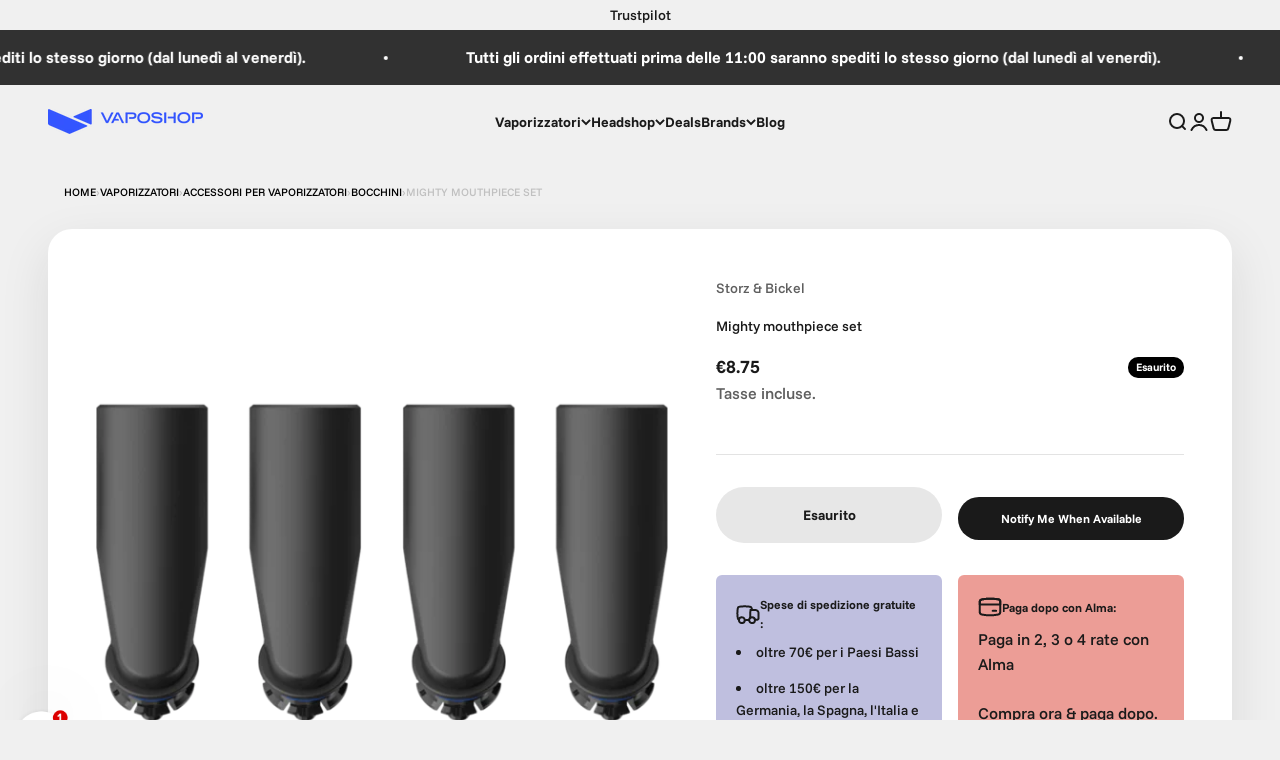

--- FILE ---
content_type: text/html; charset=utf-8
request_url: https://www.vaposhop.it/products/mighty-mouthpiece-set
body_size: 69981
content:
<!doctype html>

<html class="no-js" lang="it" dir="ltr">
  <head><script>var _listeners=[];EventTarget.prototype.addEventListenerBase=EventTarget.prototype.addEventListener,EventTarget.prototype.addEventListener=function(e,t,p){_listeners.push({target:this,type:e,listener:t}),this.addEventListenerBase(e,t,p)},EventTarget.prototype.removeEventListeners=function(e){for(var t=0;t!=_listeners.length;t++){var r=_listeners[t],n=r.target,s=r.type,i=r.listener;n==this&&s==e&&this.removeEventListener(s,i)}};</script><script type="text/worker" id="spdnworker">onmessage=function(e){var t=new Request("https://api.speedien.com/optimize/a646db04fb9636b4dc01c624c6ceef4c",{redirect:"follow"});fetch(t).then(e=>e.text()).then(e=>{postMessage(e)})};</script>
<script type="text/javascript">var spdnx=new Worker("data:text/javascript;base64,"+btoa(document.getElementById("spdnworker").textContent));spdnx.onmessage=function(t){var e=document.createElement("script");e.type="text/javascript",e.textContent=t.data,document.head.appendChild(e)},spdnx.postMessage("init");</script>
<script type="text/javascript" data-spdn="1">
const observer=new MutationObserver(mutations=>{mutations.forEach(({addedNodes})=>{addedNodes.forEach(node=>{
if(node.tagName==='SCRIPT'&&node.innerHTML.includes('asyncLoad')){node.type='text/spdnscript'}
if(node.nodeType===1&&node.tagName==='SCRIPT'&&node.innerHTML.includes('hotjar')){node.type='text/spdnscript'}
if(node.nodeType===1&&node.tagName==='SCRIPT'&&node.innerHTML.includes('recaptcha')){node.type='text/spdnscript'}
if(node.nodeType===1&&node.tagName==='SCRIPT'&&node.innerHTML.includes('gorgias')){node.type='text/spdnscript'}
if(node.nodeType===1&&node.tagName==='SCRIPT'&&node.innerHTML.includes('facebook.net')){node.type='text/spdnscript'}
if(node.nodeType===1&&node.tagName==='SCRIPT'&&node.src.includes('gorgias')){node.type='text/spdnscript'}
if(node.nodeType===1&&node.tagName==='SCRIPT'&&node.src.includes('stripe')){node.type='text/spdnscript'}
if(node.nodeType===1&&node.tagName==='SCRIPT'&&node.src.includes('mem')){node.type='text/spdnscript'}
if(node.nodeType===1&&node.tagName==='SCRIPT'&&node.src.includes('privy')){node.type='text/spdnscript'}
if(node.nodeType===1&&node.tagName==='SCRIPT'&&node.src.includes('incart')){node.type='text/spdnscript'}
if(node.nodeType===1&&node.tagName==='SCRIPT'&&node.src.includes('webui')){node.type='text/spdnscript'}
if(node.nodeType===1&&node.tagName==='SCRIPT'&&node.src.includes('trustpilot')){node.type='text/spdnscript'}
if(node.nodeType===1&&node.tagName==='SCRIPT'&&node.src.includes('codeblackbelt')){node.type='text/spdnscript'}
if(node.nodeType===1&&node.tagName==='SCRIPT'&&node.src.includes('etranslate')){node.type='text/spdnscript'}
 if(node.nodeType===1&&node.tagName==='SCRIPT'&&node.innerHTML.includes('gtag')){node.type='text/spdnscript'}
if(node.nodeType===1&&node.tagName==='SCRIPT'&&node.innerHTML.includes('tagmanager')){node.type='text/spdnscript'}
if(node.nodeType===1&&node.tagName==='SCRIPT'&&node.innerHTML.includes('gtm')){node.type='text/spdnscript'}
if(node.nodeType===1&&node.tagName==='SCRIPT'&&node.src.includes('googlet')){node.type='text/spdnscript'}
if(node.tagName==='SCRIPT'&&node.className=='analytics'){node.type='text/spdnscript'}  })})})
var ua = navigator.userAgent.toLowerCase();if ((ua.indexOf('chrome') > -1 || ua.indexOf('firefox') > -1) && window.location.href.indexOf("no-optimization") === -1 && window.location.href.indexOf("cart") === -1) {observer.observe(document.documentElement,{childList:true,subtree:true})}</script> 
<script>GSXMLHttpRequest = XMLHttpRequest;</script>

    <meta charset="utf-8">
    <meta name="viewport" content="width=device-width, initial-scale=1.0, height=device-height, minimum-scale=1.0, maximum-scale=1.0">
    <meta name="theme-color" content="#f0f0f0">

    <title>Storz &amp; Bicke | Mighty mouhpiece set</title><meta name="description" content="Four spare Mighty mouthpieces. Cooling unit not included."><link rel="canonical" href="https://www.vaposhop.it/products/mighty-mouthpiece-set">

	


<!-- Google Tag Manager -->
<script>(function(w,d,s,l,i){w[l]=w[l]||[];w[l].push({'gtm.start':
new Date().getTime(),event:'gtm.js'});var f=d.getElementsByTagName(s)[0],
j=d.createElement(s),dl=l!='dataLayer'?'&l='+l:'';j.async=true;j.src=
'https://www.googletagmanager.com/gtm.js?id='+i+dl;f.parentNode.insertBefore(j,f);
})(window,document,'script','dataLayer','GTM-KPTN6TSQ');</script>
<!-- End Google Tag Manager --><link rel="shortcut icon" href="//www.vaposhop.it/cdn/shop/files/flavicon_v3.png?v=1755676237&width=96">
      <link rel="apple-touch-icon" href="//www.vaposhop.it/cdn/shop/files/flavicon_v3.png?v=1755676237&width=180"><link rel="preconnect" href="https://cdn.shopify.com">
    <link rel="preconnect" href="https://fonts.shopifycdn.com" crossorigin>
    <link rel="dns-prefetch" href="https://productreviews.shopifycdn.com"><link rel="modulepreload" href="//www.vaposhop.it/cdn/shop/t/62/assets/vendor.min.js?v=172288138473275456561745496582" as="script">
    <link rel="modulepreload" href="//www.vaposhop.it/cdn/shop/t/62/assets/theme.js?v=123889009650714058801745496625" as="script">
    <link rel="modulepreload" href="//www.vaposhop.it/cdn/shop/t/62/assets/sections.js?v=5933460025289164451747295816" as="script"><link rel="preload" href="//www.vaposhop.it/cdn/fonts/funnel_sans/funnelsans_n7.284361696a1cbd3808a72b342957b835d2217afe.woff2" as="font" type="font/woff2" crossorigin><link rel="preload" href="//www.vaposhop.it/cdn/fonts/funnel_sans/funnelsans_n5.db8e1c6bcf574bf3fe99b4eefad755606498ffb5.woff2" as="font" type="font/woff2" crossorigin><meta property="og:type" content="product">
  <meta property="og:title" content="Mighty mouthpiece set">
  <meta property="product:price:amount" content="8.75">
  <meta property="product:price:currency" content="EUR"><meta property="og:image" content="http://www.vaposhop.it/cdn/shop/products/04-00-cy-1.png?v=1677745570&width=2048">
  <meta property="og:image:secure_url" content="https://www.vaposhop.it/cdn/shop/products/04-00-cy-1.png?v=1677745570&width=2048">
  <meta property="og:image:width" content="700">
  <meta property="og:image:height" content="700"><meta property="og:description" content="Four spare Mighty mouthpieces. Cooling unit not included."><meta property="og:url" content="https://www.vaposhop.it/products/mighty-mouthpiece-set">
<meta property="og:site_name" content="Vaposhop"><meta name="twitter:card" content="summary"><meta name="twitter:title" content="Mighty mouthpiece set">
  <meta name="twitter:description" content="Quattro bocchini di scorta per il Mighty. Unità di raffreddamento non incluso."><meta name="twitter:image" content="https://www.vaposhop.it/cdn/shop/products/04-00-cy-1.png?crop=center&height=1200&v=1677745570&width=1200">
  <meta name="twitter:image:alt" content="">
  <script type="application/ld+json">
  {
    "@context": "https://schema.org",
    "@type": "Product",
    "productID": 8153720488221,
    "offers": [{
          "@type": "Offer",
          "name": "Mighty mouthpiece set",
          "availability":"https://schema.org/OutOfStock",
          "price": 8.75,
          "priceCurrency": "EUR",
          "priceValidUntil": "2026-02-05","sku": "106287","url": "https://www.vaposhop.nl/products/mighty-mouthpiece-set?variant=44452838539549"
        }
],"brand": {
      "@type": "Brand",
      "name": "Storz \u0026 Bickel"
    },
    "name": "Mighty mouthpiece set",
    "description": "Quattro bocchini di scorta per il Mighty. Unità di raffreddamento non incluso.",
    "category": "Accessori",
    "url": "https://www.vaposhop.nl/products/mighty-mouthpiece-set",
    "sku": "106287","image": {
      "@type": "ImageObject",
      "url": "https://www.vaposhop.it/cdn/shop/products/04-00-cy-1.png?v=1677745570&width=1024",
      "image": "https://www.vaposhop.it/cdn/shop/products/04-00-cy-1.png?v=1677745570&width=1024",
      "name": "",
      "width": "1024",
      "height": "1024"
    }
  }
  </script>



  <script type="application/ld+json">
  {
    "@context": "https://schema.org",
    "@type": "BreadcrumbList",
  "itemListElement": [{
      "@type": "ListItem",
      "position": 1,
      "name": "Home",
      "item": "https://www.vaposhop.nl"
    },{
          "@type": "ListItem",
          "position": 2,
          "name": "Mighty mouthpiece set",
          "item": "https://www.vaposhop.nl/products/mighty-mouthpiece-set"
        }]
  }
  </script>

<style>/* Typography (heading) */
  @font-face {
  font-family: "Funnel Sans";
  font-weight: 700;
  font-style: normal;
  font-display: fallback;
  src: url("//www.vaposhop.it/cdn/fonts/funnel_sans/funnelsans_n7.284361696a1cbd3808a72b342957b835d2217afe.woff2") format("woff2"),
       url("//www.vaposhop.it/cdn/fonts/funnel_sans/funnelsans_n7.902a994997086a0871b867b2f90df29d452b0638.woff") format("woff");
}

@font-face {
  font-family: "Funnel Sans";
  font-weight: 700;
  font-style: italic;
  font-display: fallback;
  src: url("//www.vaposhop.it/cdn/fonts/funnel_sans/funnelsans_i7.43fe0601deded18cbb7df49b972f6b4abd599e81.woff2") format("woff2"),
       url("//www.vaposhop.it/cdn/fonts/funnel_sans/funnelsans_i7.45dc3538d710bc9e628b28d059eee5cba93cb2bd.woff") format("woff");
}

/* Typography (body) */
  @font-face {
  font-family: "Funnel Sans";
  font-weight: 500;
  font-style: normal;
  font-display: fallback;
  src: url("//www.vaposhop.it/cdn/fonts/funnel_sans/funnelsans_n5.db8e1c6bcf574bf3fe99b4eefad755606498ffb5.woff2") format("woff2"),
       url("//www.vaposhop.it/cdn/fonts/funnel_sans/funnelsans_n5.bb6c6dc8712039f35f949cc8785da12fcf6b33e4.woff") format("woff");
}

@font-face {
  font-family: "Funnel Sans";
  font-weight: 500;
  font-style: italic;
  font-display: fallback;
  src: url("//www.vaposhop.it/cdn/fonts/funnel_sans/funnelsans_i5.e2f9b15a4166b1a30282c1cdd196ae353e9022e0.woff2") format("woff2"),
       url("//www.vaposhop.it/cdn/fonts/funnel_sans/funnelsans_i5.cff70eb915ddf39d8b81081f76a3ffd920129128.woff") format("woff");
}

@font-face {
  font-family: "Funnel Sans";
  font-weight: 700;
  font-style: normal;
  font-display: fallback;
  src: url("//www.vaposhop.it/cdn/fonts/funnel_sans/funnelsans_n7.284361696a1cbd3808a72b342957b835d2217afe.woff2") format("woff2"),
       url("//www.vaposhop.it/cdn/fonts/funnel_sans/funnelsans_n7.902a994997086a0871b867b2f90df29d452b0638.woff") format("woff");
}

@font-face {
  font-family: "Funnel Sans";
  font-weight: 700;
  font-style: italic;
  font-display: fallback;
  src: url("//www.vaposhop.it/cdn/fonts/funnel_sans/funnelsans_i7.43fe0601deded18cbb7df49b972f6b4abd599e81.woff2") format("woff2"),
       url("//www.vaposhop.it/cdn/fonts/funnel_sans/funnelsans_i7.45dc3538d710bc9e628b28d059eee5cba93cb2bd.woff") format("woff");
}

:root {
    /**
     * ---------------------------------------------------------------------
     * SPACING VARIABLES
     *
     * We are using a spacing inspired from frameworks like Tailwind CSS.
     * ---------------------------------------------------------------------
     */
    --spacing-0-5: 0.125rem; /* 2px */
    --spacing-1: 0.25rem; /* 4px */
    --spacing-1-5: 0.375rem; /* 6px */
    --spacing-2: 0.5rem; /* 8px */
    --spacing-2-5: 0.625rem; /* 10px */
    --spacing-3: 0.75rem; /* 12px */
    --spacing-3-5: 0.875rem; /* 14px */
    --spacing-4: 1rem; /* 16px */
    --spacing-4-5: 1.125rem; /* 18px */
    --spacing-5: 1.25rem; /* 20px */
    --spacing-5-5: 1.375rem; /* 22px */
    --spacing-6: 1.5rem; /* 24px */
    --spacing-6-5: 1.625rem; /* 26px */
    --spacing-7: 1.75rem; /* 28px */
    --spacing-7-5: 1.875rem; /* 30px */
    --spacing-8: 2rem; /* 32px */
    --spacing-8-5: 2.125rem; /* 34px */
    --spacing-9: 2.25rem; /* 36px */
    --spacing-9-5: 2.375rem; /* 38px */
    --spacing-10: 2.5rem; /* 40px */
    --spacing-11: 2.75rem; /* 44px */
    --spacing-12: 3rem; /* 48px */
    --spacing-14: 3.5rem; /* 56px */
    --spacing-16: 4rem; /* 64px */
    --spacing-18: 4.5rem; /* 72px */
    --spacing-20: 5rem; /* 80px */
    --spacing-24: 6rem; /* 96px */
    --spacing-28: 7rem; /* 112px */
    --spacing-32: 8rem; /* 128px */
    --spacing-36: 9rem; /* 144px */
    --spacing-40: 10rem; /* 160px */
    --spacing-44: 11rem; /* 176px */
    --spacing-48: 12rem; /* 192px */
    --spacing-52: 13rem; /* 208px */
    --spacing-56: 14rem; /* 224px */
    --spacing-60: 15rem; /* 240px */
    --spacing-64: 16rem; /* 256px */
    --spacing-72: 18rem; /* 288px */
    --spacing-80: 20rem; /* 320px */
    --spacing-96: 24rem; /* 384px */

    /* Container */
    --container-max-width: 1300px;
    --container-narrow-max-width: 1050px;
    --container-gutter: var(--spacing-5);
    --section-outer-spacing-block: var(--spacing-10);
    --section-inner-max-spacing-block: var(--spacing-9);
    --section-inner-spacing-inline: var(--container-gutter);
    --section-stack-spacing-block: var(--spacing-8);

    /* Grid gutter */
    --grid-gutter: var(--spacing-5);

    /* Product list settings */
    --product-list-row-gap: var(--spacing-8);
    --product-list-column-gap: var(--grid-gutter);

    /* Form settings */
    --input-gap: var(--spacing-2);
    --input-height: 2.625rem;
    --input-padding-inline: var(--spacing-4);

    /* Other sizes */
    --sticky-area-height: calc(var(--sticky-announcement-bar-enabled, 0) * var(--announcement-bar-height, 0px) + var(--sticky-header-enabled, 0) * var(--header-height, 0px));

    /* RTL support */
    --transform-logical-flip: 1;
    --transform-origin-start: left;
    --transform-origin-end: right;

    /**
     * ---------------------------------------------------------------------
     * TYPOGRAPHY
     * ---------------------------------------------------------------------
     */

    /* Font properties */
    --heading-font-family: "Funnel Sans", sans-serif;
    --heading-font-weight: 700;
    --heading-font-style: normal;
    --heading-text-transform: uppercase;
    --heading-letter-spacing: -0.02em;
    --text-font-family: "Funnel Sans", sans-serif;
    --text-font-weight: 500;
    --text-font-style: normal;
    --text-letter-spacing: 0.0em;

    /* Font sizes */
    --text-h0: 3rem;
    --text-h1: 2.5rem;
    --text-h2: 2rem;
    --text-h3: 1.5rem;
    --text-h4: 1.375rem;
    --text-h5: 1.125rem;
    --text-h6: 1rem;
    --text-xs: 0.6875rem;
    --text-sm: 0.75rem;
    --text-base: 0.875rem;
    --text-lg: 1.125rem;

    /**
     * ---------------------------------------------------------------------
     * COLORS
     * ---------------------------------------------------------------------
     */

    /* Color settings */--accent: 26 26 26;
    --text-primary: 26 26 26;
    --background-primary: 240 240 240;
    --dialog-background: 255 255 255;
    --border-color: var(--text-color, var(--text-primary)) / 0.12;

    /* Button colors */
    --button-background-primary: 26 26 26;
    --button-text-primary: 255 255 255;
    --button-background-secondary: 240 196 23;
    --button-text-secondary: 26 26 26;

    /* Status colors */
    --success-background: 224 244 232;
    --success-text: 0 163 65;
    --warning-background: 255 246 233;
    --warning-text: 255 183 74;
    --error-background: 254 231 231;
    --error-text: 248 58 58;

    /* Product colors */
    --on-sale-text: 248 58 58;
    --on-sale-badge-background: 248 58 58;
    --on-sale-badge-text: 255 255 255;
    --sold-out-badge-background: 0 0 0;
    --sold-out-badge-text: 255 255 255;
    --primary-badge-background: 2 166 41;
    --primary-badge-text: 255 255 255;
    --star-color: 255 183 74;
    --product-card-background: 255 255 255;
    --product-card-text: 26 26 26;

    /* Header colors */
    --header-background: 240 240 240;
    --header-text: 26 26 26;

    /* Footer colors */
    --footer-background: 255 255 255;
    --footer-text: 26 26 26;

    /* Rounded variables (used for border radius) */
    --rounded-xs: 0.25rem;
    --rounded-sm: 0.375rem;
    --rounded: 0.75rem;
    --rounded-lg: 1.5rem;
    --rounded-full: 9999px;

    --rounded-button: 3.75rem;
    --rounded-input: 0.5rem;

    /* Box shadow */
    --shadow-sm: 0 2px 8px rgb(var(--text-primary) / 0.1);
    --shadow: 0 5px 15px rgb(var(--text-primary) / 0.1);
    --shadow-md: 0 5px 30px rgb(var(--text-primary) / 0.1);
    --shadow-block: 0px 18px 50px rgb(var(--text-primary) / 0.1);

    /**
     * ---------------------------------------------------------------------
     * OTHER
     * ---------------------------------------------------------------------
     */

    --cursor-close-svg-url: url(//www.vaposhop.it/cdn/shop/t/62/assets/cursor-close.svg?v=147174565022153725511745496625);
    --cursor-zoom-in-svg-url: url(//www.vaposhop.it/cdn/shop/t/62/assets/cursor-zoom-in.svg?v=154953035094101115921745496625);
    --cursor-zoom-out-svg-url: url(//www.vaposhop.it/cdn/shop/t/62/assets/cursor-zoom-out.svg?v=16155520337305705181745496625);
    --checkmark-svg-url: url(//www.vaposhop.it/cdn/shop/t/62/assets/checkmark.svg?v=77552481021870063511745496625);
  }

  [dir="rtl"]:root {
    /* RTL support */
    --transform-logical-flip: -1;
    --transform-origin-start: right;
    --transform-origin-end: left;
  }

  @media screen and (min-width: 700px) {
    :root {
      /* Typography (font size) */
      --text-h0: 4rem;
      --text-h1: 3rem;
      --text-h2: 2.5rem;
      --text-h3: 2rem;
      --text-h4: 1.625rem;
      --text-h5: 1.25rem;
      --text-h6: 1.125rem;

      --text-xs: 0.6875rem;
      --text-sm: 0.75rem;
      --text-base: 0.875rem;
      --text-lg: 1.125rem;

      /* Spacing */
      --container-gutter: 2rem;
      --section-outer-spacing-block: var(--spacing-14);
      --section-inner-max-spacing-block: var(--spacing-10);
      --section-inner-spacing-inline: var(--spacing-12);
      --section-stack-spacing-block: var(--spacing-12);

      /* Grid gutter */
      --grid-gutter: var(--spacing-6);

      /* Product list settings */
      --product-list-row-gap: var(--spacing-12);

      /* Form settings */
      --input-gap: 1rem;
      --input-height: 3.125rem;
      --input-padding-inline: var(--spacing-5);
    }
  }

  @media screen and (min-width: 1000px) {
    :root {
      /* Spacing settings */
      --container-gutter: var(--spacing-12);
      --section-outer-spacing-block: var(--spacing-16);
      --section-inner-max-spacing-block: var(--spacing-14);
      --section-inner-spacing-inline: var(--spacing-16);
      --section-stack-spacing-block: var(--spacing-12);
    }
  }

  @media screen and (min-width: 1150px) {
    :root {
      /* Spacing settings */
      --container-gutter: var(--spacing-12);
      --section-outer-spacing-block: var(--spacing-16);
      --section-inner-max-spacing-block: var(--spacing-14);
      --section-inner-spacing-inline: var(--spacing-16);
      --section-stack-spacing-block: var(--spacing-12);
    }
  }

  @media screen and (min-width: 1400px) {
    :root {
      /* Typography (font size) */
      --text-h0: 5rem;
      --text-h1: 3.75rem;
      --text-h2: 3rem;
      --text-h3: 2.25rem;
      --text-h4: 2rem;
      --text-h5: 1.5rem;
      --text-h6: 1.25rem;

      --section-outer-spacing-block: var(--spacing-20);
      --section-inner-max-spacing-block: var(--spacing-16);
      --section-inner-spacing-inline: var(--spacing-18);
    }
  }

  @media screen and (min-width: 1600px) {
    :root {
      --section-outer-spacing-block: var(--spacing-20);
      --section-inner-max-spacing-block: var(--spacing-18);
      --section-inner-spacing-inline: var(--spacing-20);
    }
  }

  /**
   * ---------------------------------------------------------------------
   * LIQUID DEPENDANT CSS
   *
   * Our main CSS is Liquid free, but some very specific features depend on
   * theme settings, so we have them here
   * ---------------------------------------------------------------------
   */@media screen and (pointer: fine) {
        .button:not([disabled]):hover, .btn:not([disabled]):hover, .shopify-payment-button__button--unbranded:not([disabled]):hover {
          --button-background-opacity: 0.85;
        }

        .button--subdued:not([disabled]):hover {
          --button-background: var(--text-color) / .05 !important;
        }
      }</style><script>
  document.documentElement.classList.replace('no-js', 'js');

  // This allows to expose several variables to the global scope, to be used in scripts
  window.themeVariables = {
    settings: {
      showPageTransition: true,
      headingApparition: "fade",
      pageType: "product",
      moneyFormat: "\u003cspan class=\"etrans-money\"\u003e\u003cspan class=\"money\"\u003e€{{amount}} \u003c\/span\u003e\u003c\/span\u003e",
      moneyWithCurrencyFormat: "\u003cspan class=\"etrans-money\"\u003e\u003cspan class=\"money\"\u003e€{{amount}} \u003c\/span\u003e\u003c\/span\u003e",
      currencyCodeEnabled: false,
      cartType: "drawer",
      showDiscount: true,
      discountMode: "percentage"
    },

    strings: {
      accessibilityClose: "Chiudi",
      accessibilityNext: "Successivo",
      accessibilityPrevious: "Precedente",
      addToCartButton: "Aggiungi al carrello",
      soldOutButton: "Esaurito",
      preOrderButton: "Pre-ordina",
      unavailableButton: "Non disponibile",
      closeGallery: "Chiudi galleria immagini",
      zoomGallery: "Ingrandisci immagine",
      errorGallery: "L\u0026#39;immagine non può essere caricata",
      soldOutBadge: "Esaurito",
      discountBadge: "Risparmia @@",
      sku: "SKU:",
      searchNoResults: "Non sono stati trovati risultati per \u0026quot;{{ terms }}\u0026quot;",
      addOrderNote: "Aggiungi una nota all\u0026#39;ordine",
      editOrderNote: "Modifica nota dell\u0026#39;ordine",
      shippingEstimatorNoResults: "Siamo spiacenti, non spediamo nella tua zona.",
      shippingEstimatorOneResult: "1 opzione spedizione disponibile per il tuo indirizzo:",
      shippingEstimatorMultipleResults: "Multiple opzioni spedizione disponibili per il tuo indirizzo:",
      shippingEstimatorError: "C\u0026#39;è stato un errore nel calcolo delle opzioni spedizione:"
    },

    breakpoints: {
      'sm': 'screen and (min-width: 700px)',
      'md': 'screen and (min-width: 1000px)',
      'lg': 'screen and (min-width: 1150px)',
      'xl': 'screen and (min-width: 1400px)',

      'sm-max': 'screen and (max-width: 699px)',
      'md-max': 'screen and (max-width: 999px)',
      'lg-max': 'screen and (max-width: 1149px)',
      'xl-max': 'screen and (max-width: 1399px)'
    }
  };window.addEventListener('DOMContentLoaded', () => {
      const isReloaded = (window.performance.navigation && window.performance.navigation.type === 1) || window.performance.getEntriesByType('navigation').map((nav) => nav.type).includes('reload');

      if ('animate' in document.documentElement && window.matchMedia('(prefers-reduced-motion: no-preference)').matches && document.referrer.includes(location.host) && !isReloaded) {
        document.body.animate({opacity: [0, 1]}, {duration: 115, fill: 'forwards'});
      }
    });

    window.addEventListener('pageshow', (event) => {
      document.body.classList.remove('page-transition');

      if (event.persisted) {
        document.body.animate({opacity: [0, 1]}, {duration: 0, fill: 'forwards'});
      }
    });// For detecting native share
  document.documentElement.classList.add(`native-share--${navigator.share ? 'enabled' : 'disabled'}`);// We save the product ID in local storage to be eventually used for recently viewed section
    try {
      const recentlyViewedProducts = new Set(JSON.parse(localStorage.getItem('theme:recently-viewed-products') || '[]'));

      recentlyViewedProducts.delete(8153720488221); // Delete first to re-move the product
      recentlyViewedProducts.add(8153720488221);

      localStorage.setItem('theme:recently-viewed-products', JSON.stringify(Array.from(recentlyViewedProducts.values()).reverse()));
    } catch (e) {
      // Safari in private mode does not allow setting item, we silently fail
    }</script><script type="module" src="//www.vaposhop.it/cdn/shop/t/62/assets/vendor.min.js?v=172288138473275456561745496582"></script>
    <script type="module" src="//www.vaposhop.it/cdn/shop/t/62/assets/theme.js?v=123889009650714058801745496625"></script>
    <script type="module" src="//www.vaposhop.it/cdn/shop/t/62/assets/sections.js?v=5933460025289164451747295816"></script>

    
    
    <!-- TrustBox script -->
    <script type="text/javascript" src="//widget.trustpilot.com/bootstrap/v5/tp.widget.bootstrap.min.js" async></script>
    <!-- End TrustBox script -->
    
	

    
  



  <style>.spf-filter-loading #gf-products > *:not(.spf-product--skeleton), .spf-filter-loading [data-globo-filter-items] > *:not(.spf-product--skeleton){visibility: hidden; opacity: 0}</style>
<link rel="preconnect" href="https://filter-eu.globosoftware.net" />
<script>
  document.getElementsByTagName('html')[0].classList.add('spf-filter-loading');
  window.addEventListener("globoFilterRenderCompleted",function(e){document.getElementsByTagName('html')[0].classList.remove('spf-filter-loading')})
  window.sortByRelevance = false;
  window.moneyFormat = "<span class='etrans-money'><span class='money'>€{{amount}} </span></span>";
  window.GloboMoneyFormat = "<span class='etrans-money'><span class='money'>€{{amount}} </span></span>";
  window.GloboMoneyWithCurrencyFormat = "<span class='etrans-money'><span class='money'>€{{amount}} </span></span>";
  window.filterPriceRate = 1;
  window.filterPriceAdjustment = 1;

  window.shopCurrency = "EUR";
  window.currentCurrency = "EUR";

  window.isMultiCurrency = false;
  window.globoFilterAssetsUrl = '//www.vaposhop.it/cdn/shop/t/62/assets/';
  window.assetsUrl = '//www.vaposhop.it/cdn/shop/t/62/assets/';
  window.filesUrl = '//www.vaposhop.it/cdn/shop/files/';
  var page_id = 0;
  var globo_filters_json = {"default":54267}
  var GloboFilterConfig = {
    api: {
      filterUrl: "https://filter-eu.globosoftware.net/filter",
      searchUrl: "https://filter-eu.globosoftware.net/search",
      url: "https://filter-eu.globosoftware.net",
    },
    shop: {
      name: "Vaposhop",
      url: "https://www.vaposhop.nl",
      domain: "greenlane-vaposhop.myshopify.com",
      is_multicurrency: false,
      currency: "EUR",
      cur_currency: "EUR",
      cur_locale: "it",
      locale: null,
      root_url: "",
      country_code: "NL",
      product_image: {width: 360, height: 504},
      no_image_url: "https://cdn.shopify.com/s/images/themes/product-1.png",
      themeStoreId: 1190,
      swatches:  [],
      newUrlStruct: true,
      translation: {"default":{"search":{"suggestions":"Suggestions","collections":"Collections","pages":"Pages","product":"Product","products":"Products","view_all":"Search for","view_all_products":"View all products","not_found":"Sorry, nothing found for","product_not_found":"No products were found","no_result_keywords_suggestions_title":"Popular searches","no_result_products_suggestions_title":"However, You may like","zero_character_keywords_suggestions_title":"Suggestions","zero_character_popular_searches_title":"Popular searches","zero_character_products_suggestions_title":"Trending products"},"form":{"heading":"Search products","select":"-- Select --","search":"Search","submit":"Search","clear":"Clear"},"filter":{"filter_by":"Filter By","clear_all":"Clear All","view":"View","clear":"Clear","in_stock":"In Stock","out_of_stock":"Out of Stock","ready_to_ship":"Ready to ship","search":"Search options","choose_values":"Choose values"},"sort":{"sort_by":"Sort By","manually":"Featured","availability_in_stock_first":"Availability","relevance":"Relevance","best_selling":"Best Selling","alphabetically_a_z":"Alphabetically, A-Z","alphabetically_z_a":"Alphabetically, Z-A","price_low_to_high":"Price, low to high","price_high_to_low":"Price, high to low","date_new_to_old":"Date, new to old","date_old_to_new":"Date, old to new","sale_off":"% Sale off"},"product":{"add_to_cart":"Add to cart","unavailable":"Unavailable","sold_out":"Sold out","sale":"Sale","load_more":"Load more","limit":"Show","search":"Search products","no_results":"Sorry, there are no products in this collection"}}},
      redirects: null,
      images: ["country-flags-2x.png","country-flags.png"],
      settings: {"page_width":1300,"section_vertical_spacing":"small","section_boxed_horizontal_spacing":"medium","button_border_radius":60,"input_border_radius":8,"block_border_radius":24,"block_shadow_opacity":10,"block_shadow_horizontal_offset":0,"block_shadow_vertical_offset":18,"block_shadow_blur":50,"icon_stroke_width":2,"icon_style":"mono","button_style":"fill","button_hover_effect":"fade","background":"#f0f0f0","text_color":"#1a1a1a","success_color":"#00a341","warning_color":"#ffb74a","error_color":"#f83a3a","header_background":"#f0f0f0","header_text_color":"#1a1a1a","footer_background":"#ffffff","footer_text_color":"#1a1a1a","dialog_background":"#ffffff","primary_button_background":"#1a1a1a","primary_button_text_color":"#ffffff","secondary_button_background":"#f0c417","secondary_button_text_color":"#1a1a1a","product_card_background":"#ffffff","product_card_text_color":"#1a1a1a","product_rating_color":"#ffb74a","product_on_sale_accent":"#f83a3a","product_sold_out_badge_background":"#000000","product_primary_badge_background":"#02a629","heading_font":{"error":"json not allowed for this object"},"heading_font_size":"large","heading_text_transform":"uppercase","heading_letter_spacing":-2,"text_font":{"error":"json not allowed for this object"},"text_font_size_mobile":14,"text_font_size_desktop":14,"text_font_letter_spacing":0,"currency_code_enabled":false,"show_page_transition":true,"zoom_image_on_hover":false,"reduce_drawer_animation":false,"reduce_menu_animation":false,"heading_apparition":"fade","color_swatch_style":"round","color_swatch_config":"Nero:#000000\nBlu:#0000FF\nViola:#A020F0\nGrigio:#808080","show_vendor":false,"show_secondary_image":true,"show_quick_buy":true,"show_product_rating":true,"product_rating_mode":"rating","show_sold_out_badge":true,"show_discount":true,"discount_mode":"percentage","product_color_display":"hide","product_image_aspect_ratio":"natural","product_info_alignment":"start","cart_type":"drawer","cart_empty_button_link":"\/collections\/all","cart_show_free_shipping_threshold":false,"cart_free_shipping_threshold":75,"social_facebook":"https:\/\/www.facebook.com\/VapoShop","social_twitter":"https:\/\/twitter.com\/VapoShop","social_instagram":"https:\/\/www.instagram.com\/vaposhop\/","social_youtube":"https:\/\/www.youtube.com\/user\/vaposhop","favicon":"\/\/www.vaposhop.it\/cdn\/shop\/files\/flavicon_v3.png?v=1755676237","checkout_logo_position":"left","checkout_logo_size":"medium","checkout_body_background_color":"#fff","checkout_input_background_color_mode":"white","checkout_sidebar_background_color":"#fafafa","checkout_heading_font":"Helvetica Neue","checkout_body_font":"Helvetica Neue","checkout_accent_color":"#f0c417","checkout_button_color":"#1a1a1a","checkout_error_color":"#e22120","customer_layout":"customer_area"},
      separate_options: null,
      home_filter: false,
      page: "product",
      layout: "theme"
    },
    taxes: null,
    special_countries: null,
    adjustments: null,

    year_make_model: {
      id: null
    },
    filter: {
      id: globo_filters_json[page_id] || globo_filters_json['default'] || 0,
      layout: 1,
      showCount: true,
      isLoadMore: 2,
      filter_on_search_page: true
    },
    search:{
      enable: true,
      zero_character_suggestion: false,
      layout: 1,
    },
    collection: {
      id:0,
      handle:'',
      sort: 'best-selling',
      tags: null,
      vendor: null,
      type: null,
      term: null,
      limit: 12,
      products_count: 0,
      excludeTags: null
    },
    customer: false,
    selector: {
      sortBy: '.collection-sorting',
      pagination: '.pagination:first, .paginate:first, .pagination-custom:first, #pagination:first, #gf_pagination_wrap',
      products: '.grid.grid-collage'
    }
  };

</script>
<script defer src="//www.vaposhop.it/cdn/shop/t/62/assets/v5.globo.filter.lib.js?v=145314760305386099141745496578"></script>

<link rel="preload stylesheet" href="//www.vaposhop.it/cdn/shop/t/62/assets/v5.globo.search.css?v=36178431668889589591745496580" as="style">





  <script>
    window.addEventListener('globoFilterRenderSearchCompleted', function () {
        if (document.querySelector('search-drawer#search-drawer .search-input button[is="close-button"]') !== null) {
          document.querySelector('search-drawer#search-drawer .search-input button[is="close-button"]').click();
        }
        setTimeout(function(){
            document.querySelector('.gl-d-searchbox-input').focus();
        }, 600);
    });
  </script>


      <script>window.performance && window.performance.mark && window.performance.mark('shopify.content_for_header.start');</script><meta id="shopify-digital-wallet" name="shopify-digital-wallet" content="/67809804573/digital_wallets/dialog">
<link rel="alternate" hreflang="x-default" href="https://www.vaposhop.nl/products/mighty-mouthpiece-set">
<link rel="alternate" hreflang="nl" href="https://www.vaposhop.nl/products/mighty-mouthpiece-set">
<link rel="alternate" hreflang="en-CZ" href="https://www.vaposhop.com/products/mighty-mouthpiece-set">
<link rel="alternate" hreflang="en-DK" href="https://www.vaposhop.com/products/mighty-mouthpiece-set">
<link rel="alternate" hreflang="en-FI" href="https://www.vaposhop.com/products/mighty-mouthpiece-set">
<link rel="alternate" hreflang="en" href="https://www.vaposhop.com/products/mighty-mouthpiece-set">
<link rel="alternate" hreflang="en-IE" href="https://www.vaposhop.com/products/mighty-mouthpiece-set">
<link rel="alternate" hreflang="en-NO" href="https://www.vaposhop.com/products/mighty-mouthpiece-set">
<link rel="alternate" hreflang="en-PL" href="https://www.vaposhop.com/products/mighty-mouthpiece-set">
<link rel="alternate" hreflang="en-PT" href="https://www.vaposhop.com/products/mighty-mouthpiece-set">
<link rel="alternate" hreflang="en-SE" href="https://www.vaposhop.com/products/mighty-mouthpiece-set">
<link rel="alternate" hreflang="en-BG" href="https://www.vaposhop.com/products/mighty-mouthpiece-set">
<link rel="alternate" hreflang="en-EE" href="https://www.vaposhop.com/products/mighty-mouthpiece-set">
<link rel="alternate" hreflang="en-GI" href="https://www.vaposhop.com/products/mighty-mouthpiece-set">
<link rel="alternate" hreflang="en-HU" href="https://www.vaposhop.com/products/mighty-mouthpiece-set">
<link rel="alternate" hreflang="en-LV" href="https://www.vaposhop.com/products/mighty-mouthpiece-set">
<link rel="alternate" hreflang="en-LT" href="https://www.vaposhop.com/products/mighty-mouthpiece-set">
<link rel="alternate" hreflang="en-MT" href="https://www.vaposhop.com/products/mighty-mouthpiece-set">
<link rel="alternate" hreflang="en-RO" href="https://www.vaposhop.com/products/mighty-mouthpiece-set">
<link rel="alternate" hreflang="en-SI" href="https://www.vaposhop.com/products/mighty-mouthpiece-set">
<link rel="alternate" hreflang="en-SK" href="https://www.vaposhop.com/products/mighty-mouthpiece-set">
<link rel="alternate" hreflang="en-HR" href="https://www.vaposhop.com/products/mighty-mouthpiece-set">
<link rel="alternate" hreflang="en-MC" href="https://www.vaposhop.com/products/mighty-mouthpiece-set">
<link rel="alternate" hreflang="en-LI" href="https://www.vaposhop.com/products/mighty-mouthpiece-set">
<link rel="alternate" hreflang="en-AD" href="https://www.vaposhop.com/products/mighty-mouthpiece-set">
<link rel="alternate" hreflang="en-CH" href="https://www.vaposhop.com/products/mighty-mouthpiece-set">
<link rel="alternate" hreflang="en-GR" href="https://www.vaposhop.com/products/mighty-mouthpiece-set">
<link rel="alternate" hreflang="en-SM" href="https://www.vaposhop.com/products/mighty-mouthpiece-set">
<link rel="alternate" hreflang="en-GG" href="https://www.vaposhop.com/products/mighty-mouthpiece-set">
<link rel="alternate" hreflang="en-JE" href="https://www.vaposhop.com/products/mighty-mouthpiece-set">
<link rel="alternate" hreflang="en-LU" href="https://www.vaposhop.com/products/mighty-mouthpiece-set">
<link rel="alternate" hreflang="fr" href="https://www.vaposhop.fr/products/mighty-mouthpiece-set">
<link rel="alternate" hreflang="de" href="https://www.vaposhop.de/products/mighty-mouthpiece-set">
<link rel="alternate" hreflang="es" href="https://www.vaposhop.es/products/mighty-mouthpiece-set">
<link rel="alternate" hreflang="it" href="https://www.vaposhop.it/products/mighty-mouthpiece-set">
<link rel="alternate" type="application/json+oembed" href="https://www.vaposhop.it/products/mighty-mouthpiece-set.oembed">
<script async="async" src="/checkouts/internal/preloads.js?locale=it-IT"></script>
<script id="shopify-features" type="application/json">{"accessToken":"03954cfff77bb9bc47759dad33961763","betas":["rich-media-storefront-analytics"],"domain":"www.vaposhop.it","predictiveSearch":true,"shopId":67809804573,"locale":"it"}</script>
<script>var Shopify = Shopify || {};
Shopify.shop = "greenlane-vaposhop.myshopify.com";
Shopify.locale = "it";
Shopify.currency = {"active":"EUR","rate":"1.0"};
Shopify.country = "IT";
Shopify.theme = {"name":"Vaposhop back-up 24\/05\/2025","id":179902644551,"schema_name":"Impact","schema_version":"3.1.0","theme_store_id":1190,"role":"main"};
Shopify.theme.handle = "null";
Shopify.theme.style = {"id":null,"handle":null};
Shopify.cdnHost = "www.vaposhop.it/cdn";
Shopify.routes = Shopify.routes || {};
Shopify.routes.root = "/";</script>
<script type="module">!function(o){(o.Shopify=o.Shopify||{}).modules=!0}(window);</script>
<script>!function(o){function n(){var o=[];function n(){o.push(Array.prototype.slice.apply(arguments))}return n.q=o,n}var t=o.Shopify=o.Shopify||{};t.loadFeatures=n(),t.autoloadFeatures=n()}(window);</script>
<script id="shop-js-analytics" type="application/json">{"pageType":"product"}</script>
<script defer="defer" async type="module" src="//www.vaposhop.it/cdn/shopifycloud/shop-js/modules/v2/client.init-shop-cart-sync_dvfQaB1V.it.esm.js"></script>
<script defer="defer" async type="module" src="//www.vaposhop.it/cdn/shopifycloud/shop-js/modules/v2/chunk.common_BW-OJwDu.esm.js"></script>
<script defer="defer" async type="module" src="//www.vaposhop.it/cdn/shopifycloud/shop-js/modules/v2/chunk.modal_CX4jaIRf.esm.js"></script>
<script type="module">
  await import("//www.vaposhop.it/cdn/shopifycloud/shop-js/modules/v2/client.init-shop-cart-sync_dvfQaB1V.it.esm.js");
await import("//www.vaposhop.it/cdn/shopifycloud/shop-js/modules/v2/chunk.common_BW-OJwDu.esm.js");
await import("//www.vaposhop.it/cdn/shopifycloud/shop-js/modules/v2/chunk.modal_CX4jaIRf.esm.js");

  window.Shopify.SignInWithShop?.initShopCartSync?.({"fedCMEnabled":true,"windoidEnabled":true});

</script>
<script>(function() {
  var isLoaded = false;
  function asyncLoad() {
    if (isLoaded) return;
    isLoaded = true;
    var urls = ["https:\/\/client.lifteragecheck.com\/js\/age.js?shop=greenlane-vaposhop.myshopify.com","https:\/\/cdn-app.cart-bot.net\/public\/js\/append.js?shop=greenlane-vaposhop.myshopify.com","https:\/\/d26ky332zktp97.cloudfront.net\/shops\/NsphcBzDB4vbMum4r\/colibrius-m.js?shop=greenlane-vaposhop.myshopify.com","https:\/\/ecommplugins-scripts.trustpilot.com\/v2.1\/js\/header.min.js?settings=eyJrZXkiOiI4TWJBaHBLVUdUSnZzU1Q1IiwicyI6Im51bWJlciJ9\u0026v=2.5\u0026shop=greenlane-vaposhop.myshopify.com","https:\/\/ecommplugins-trustboxsettings.trustpilot.com\/greenlane-vaposhop.myshopify.com.js?settings=1747400085782\u0026shop=greenlane-vaposhop.myshopify.com","https:\/\/cdn.shopify.com\/s\/files\/1\/0678\/0980\/4573\/t\/40\/assets\/rev_67809804573.js?v=1727358529\u0026shop=greenlane-vaposhop.myshopify.com","https:\/\/widget.trustpilot.com\/bootstrap\/v5\/tp.widget.sync.bootstrap.min.js?shop=greenlane-vaposhop.myshopify.com","https:\/\/ecommplugins-scripts.trustpilot.com\/v2.1\/js\/success.min.js?settings=eyJrZXkiOiI4TWJBaHBLVUdUSnZzU1Q1IiwicyI6Im51bWJlciIsInQiOlsib3JkZXJzL2Z1bGZpbGxlZCJdLCJ2IjoiIiwiYSI6IlNob3B3YXJlLTUuNi4xMCJ9\u0026shop=greenlane-vaposhop.myshopify.com"];
    for (var i = 0; i < urls.length; i++) {
      var s = document.createElement('script');
      s.type = 'text/javascript';
      s.async = true;
      s.src = urls[i];
      var x = document.getElementsByTagName('script')[0];
      x.parentNode.insertBefore(s, x);
    }
  };
  if(window.attachEvent) {
    window.attachEvent('onload', asyncLoad);
  } else {
    window.addEventListener('load', asyncLoad, false);
  }
})();</script>
<script id="__st">var __st={"a":67809804573,"offset":3600,"reqid":"899892c4-5d85-439d-82cf-c8fbe7dc376f-1769444674","pageurl":"www.vaposhop.it\/products\/mighty-mouthpiece-set","u":"288bddfb6d97","p":"product","rtyp":"product","rid":8153720488221};</script>
<script>window.ShopifyPaypalV4VisibilityTracking = true;</script>
<script id="captcha-bootstrap">!function(){'use strict';const t='contact',e='account',n='new_comment',o=[[t,t],['blogs',n],['comments',n],[t,'customer']],c=[[e,'customer_login'],[e,'guest_login'],[e,'recover_customer_password'],[e,'create_customer']],r=t=>t.map((([t,e])=>`form[action*='/${t}']:not([data-nocaptcha='true']) input[name='form_type'][value='${e}']`)).join(','),a=t=>()=>t?[...document.querySelectorAll(t)].map((t=>t.form)):[];function s(){const t=[...o],e=r(t);return a(e)}const i='password',u='form_key',d=['recaptcha-v3-token','g-recaptcha-response','h-captcha-response',i],f=()=>{try{return window.sessionStorage}catch{return}},m='__shopify_v',_=t=>t.elements[u];function p(t,e,n=!1){try{const o=window.sessionStorage,c=JSON.parse(o.getItem(e)),{data:r}=function(t){const{data:e,action:n}=t;return t[m]||n?{data:e,action:n}:{data:t,action:n}}(c);for(const[e,n]of Object.entries(r))t.elements[e]&&(t.elements[e].value=n);n&&o.removeItem(e)}catch(o){console.error('form repopulation failed',{error:o})}}const l='form_type',E='cptcha';function T(t){t.dataset[E]=!0}const w=window,h=w.document,L='Shopify',v='ce_forms',y='captcha';let A=!1;((t,e)=>{const n=(g='f06e6c50-85a8-45c8-87d0-21a2b65856fe',I='https://cdn.shopify.com/shopifycloud/storefront-forms-hcaptcha/ce_storefront_forms_captcha_hcaptcha.v1.5.2.iife.js',D={infoText:'Protetto da hCaptcha',privacyText:'Privacy',termsText:'Termini'},(t,e,n)=>{const o=w[L][v],c=o.bindForm;if(c)return c(t,g,e,D).then(n);var r;o.q.push([[t,g,e,D],n]),r=I,A||(h.body.append(Object.assign(h.createElement('script'),{id:'captcha-provider',async:!0,src:r})),A=!0)});var g,I,D;w[L]=w[L]||{},w[L][v]=w[L][v]||{},w[L][v].q=[],w[L][y]=w[L][y]||{},w[L][y].protect=function(t,e){n(t,void 0,e),T(t)},Object.freeze(w[L][y]),function(t,e,n,w,h,L){const[v,y,A,g]=function(t,e,n){const i=e?o:[],u=t?c:[],d=[...i,...u],f=r(d),m=r(i),_=r(d.filter((([t,e])=>n.includes(e))));return[a(f),a(m),a(_),s()]}(w,h,L),I=t=>{const e=t.target;return e instanceof HTMLFormElement?e:e&&e.form},D=t=>v().includes(t);t.addEventListener('submit',(t=>{const e=I(t);if(!e)return;const n=D(e)&&!e.dataset.hcaptchaBound&&!e.dataset.recaptchaBound,o=_(e),c=g().includes(e)&&(!o||!o.value);(n||c)&&t.preventDefault(),c&&!n&&(function(t){try{if(!f())return;!function(t){const e=f();if(!e)return;const n=_(t);if(!n)return;const o=n.value;o&&e.removeItem(o)}(t);const e=Array.from(Array(32),(()=>Math.random().toString(36)[2])).join('');!function(t,e){_(t)||t.append(Object.assign(document.createElement('input'),{type:'hidden',name:u})),t.elements[u].value=e}(t,e),function(t,e){const n=f();if(!n)return;const o=[...t.querySelectorAll(`input[type='${i}']`)].map((({name:t})=>t)),c=[...d,...o],r={};for(const[a,s]of new FormData(t).entries())c.includes(a)||(r[a]=s);n.setItem(e,JSON.stringify({[m]:1,action:t.action,data:r}))}(t,e)}catch(e){console.error('failed to persist form',e)}}(e),e.submit())}));const S=(t,e)=>{t&&!t.dataset[E]&&(n(t,e.some((e=>e===t))),T(t))};for(const o of['focusin','change'])t.addEventListener(o,(t=>{const e=I(t);D(e)&&S(e,y())}));const B=e.get('form_key'),M=e.get(l),P=B&&M;t.addEventListener('DOMContentLoaded',(()=>{const t=y();if(P)for(const e of t)e.elements[l].value===M&&p(e,B);[...new Set([...A(),...v().filter((t=>'true'===t.dataset.shopifyCaptcha))])].forEach((e=>S(e,t)))}))}(h,new URLSearchParams(w.location.search),n,t,e,['guest_login'])})(!0,!0)}();</script>
<script integrity="sha256-4kQ18oKyAcykRKYeNunJcIwy7WH5gtpwJnB7kiuLZ1E=" data-source-attribution="shopify.loadfeatures" defer="defer" src="//www.vaposhop.it/cdn/shopifycloud/storefront/assets/storefront/load_feature-a0a9edcb.js" crossorigin="anonymous"></script>
<script data-source-attribution="shopify.dynamic_checkout.dynamic.init">var Shopify=Shopify||{};Shopify.PaymentButton=Shopify.PaymentButton||{isStorefrontPortableWallets:!0,init:function(){window.Shopify.PaymentButton.init=function(){};var t=document.createElement("script");t.src="https://www.vaposhop.it/cdn/shopifycloud/portable-wallets/latest/portable-wallets.it.js",t.type="module",document.head.appendChild(t)}};
</script>
<script data-source-attribution="shopify.dynamic_checkout.buyer_consent">
  function portableWalletsHideBuyerConsent(e){var t=document.getElementById("shopify-buyer-consent"),n=document.getElementById("shopify-subscription-policy-button");t&&n&&(t.classList.add("hidden"),t.setAttribute("aria-hidden","true"),n.removeEventListener("click",e))}function portableWalletsShowBuyerConsent(e){var t=document.getElementById("shopify-buyer-consent"),n=document.getElementById("shopify-subscription-policy-button");t&&n&&(t.classList.remove("hidden"),t.removeAttribute("aria-hidden"),n.addEventListener("click",e))}window.Shopify?.PaymentButton&&(window.Shopify.PaymentButton.hideBuyerConsent=portableWalletsHideBuyerConsent,window.Shopify.PaymentButton.showBuyerConsent=portableWalletsShowBuyerConsent);
</script>
<script>
  function portableWalletsCleanup(e){e&&e.src&&console.error("Failed to load portable wallets script "+e.src);var t=document.querySelectorAll("shopify-accelerated-checkout .shopify-payment-button__skeleton, shopify-accelerated-checkout-cart .wallet-cart-button__skeleton"),e=document.getElementById("shopify-buyer-consent");for(let e=0;e<t.length;e++)t[e].remove();e&&e.remove()}function portableWalletsNotLoadedAsModule(e){e instanceof ErrorEvent&&"string"==typeof e.message&&e.message.includes("import.meta")&&"string"==typeof e.filename&&e.filename.includes("portable-wallets")&&(window.removeEventListener("error",portableWalletsNotLoadedAsModule),window.Shopify.PaymentButton.failedToLoad=e,"loading"===document.readyState?document.addEventListener("DOMContentLoaded",window.Shopify.PaymentButton.init):window.Shopify.PaymentButton.init())}window.addEventListener("error",portableWalletsNotLoadedAsModule);
</script>

<script type="module" src="https://www.vaposhop.it/cdn/shopifycloud/portable-wallets/latest/portable-wallets.it.js" onError="portableWalletsCleanup(this)" crossorigin="anonymous"></script>
<script nomodule>
  document.addEventListener("DOMContentLoaded", portableWalletsCleanup);
</script>

<script id='scb4127' type='text/javascript' async='' src='https://www.vaposhop.it/cdn/shopifycloud/privacy-banner/storefront-banner.js'></script><link id="shopify-accelerated-checkout-styles" rel="stylesheet" media="screen" href="https://www.vaposhop.it/cdn/shopifycloud/portable-wallets/latest/accelerated-checkout-backwards-compat.css" crossorigin="anonymous">
<style id="shopify-accelerated-checkout-cart">
        #shopify-buyer-consent {
  margin-top: 1em;
  display: inline-block;
  width: 100%;
}

#shopify-buyer-consent.hidden {
  display: none;
}

#shopify-subscription-policy-button {
  background: none;
  border: none;
  padding: 0;
  text-decoration: underline;
  font-size: inherit;
  cursor: pointer;
}

#shopify-subscription-policy-button::before {
  box-shadow: none;
}

      </style>

<script>window.performance && window.performance.mark && window.performance.mark('shopify.content_for_header.end');</script>
<link href="//www.vaposhop.it/cdn/shop/t/62/assets/theme.css?v=7215965318586385751751015511" rel="stylesheet" type="text/css" media="all" /><!-- GSSTART Infinite Scroll code start. Do not change -->  <script type="text/javascript" src="https://gravity-apps.com/shopify/js/shopify/infinitescroll6527.js?v=xyz7a50f3407ebbfe1e25dc151a707adcaf"></script>  <!-- nfinite Scroll code end. Do not change GSEND -->
<!-- GSSTART Infinite Scroll code start. Do not change -->  <script type="text/javascript" src="https://gravity-apps.com/shopify/js/shopify/infinitescroll6527.js?v=672f86caaafd9e458feba69e3d8955d6"></script>  <!-- nfinite Scroll code end. Do not change GSEND -->
  
<!-- Start of LittledataLayer -->
<!-- This file has been deprecated. -->
<!-- End of LittledataLayer -->

 
    




<img alt="icon" id="svgicon" width="1400" height="1400" style="pointer-events: none; position: absolute; top: 0; left: 0; width: 99vw; height: 99vh; max-width: 99vw; max-height: 99vh;"  src="[data-uri]" loading="eager"><!-- BEGIN app block: shopify://apps/impact-com/blocks/consent_mode/adac1a7f-d17f-4936-8a12-45628cdd8add --><script id="consent_script" defer>
  window.Shopify.loadFeatures(
    [
      {
        name: 'consent-tracking-api',
        version: '0.1',
      },
    ],
    error => {
      if (error) {
        // Rescue error
      }

      document.addEventListener("visitorConsentCollected", (event) => {
        // Do nothing
      });
    },
  );
</script>

<!-- END app block --><!-- BEGIN app block: shopify://apps/klaviyo-email-marketing-sms/blocks/klaviyo-onsite-embed/2632fe16-c075-4321-a88b-50b567f42507 -->












  <script async src="https://static.klaviyo.com/onsite/js/NAAAUB/klaviyo.js?company_id=NAAAUB"></script>
  <script>!function(){if(!window.klaviyo){window._klOnsite=window._klOnsite||[];try{window.klaviyo=new Proxy({},{get:function(n,i){return"push"===i?function(){var n;(n=window._klOnsite).push.apply(n,arguments)}:function(){for(var n=arguments.length,o=new Array(n),w=0;w<n;w++)o[w]=arguments[w];var t="function"==typeof o[o.length-1]?o.pop():void 0,e=new Promise((function(n){window._klOnsite.push([i].concat(o,[function(i){t&&t(i),n(i)}]))}));return e}}})}catch(n){window.klaviyo=window.klaviyo||[],window.klaviyo.push=function(){var n;(n=window._klOnsite).push.apply(n,arguments)}}}}();</script>

  
    <script id="viewed_product">
      if (item == null) {
        var _learnq = _learnq || [];

        var MetafieldReviews = null
        var MetafieldYotpoRating = null
        var MetafieldYotpoCount = null
        var MetafieldLooxRating = null
        var MetafieldLooxCount = null
        var okendoProduct = null
        var okendoProductReviewCount = null
        var okendoProductReviewAverageValue = null
        try {
          // The following fields are used for Customer Hub recently viewed in order to add reviews.
          // This information is not part of __kla_viewed. Instead, it is part of __kla_viewed_reviewed_items
          MetafieldReviews = {};
          MetafieldYotpoRating = null
          MetafieldYotpoCount = null
          MetafieldLooxRating = null
          MetafieldLooxCount = null

          okendoProduct = null
          // If the okendo metafield is not legacy, it will error, which then requires the new json formatted data
          if (okendoProduct && 'error' in okendoProduct) {
            okendoProduct = null
          }
          okendoProductReviewCount = okendoProduct ? okendoProduct.reviewCount : null
          okendoProductReviewAverageValue = okendoProduct ? okendoProduct.reviewAverageValue : null
        } catch (error) {
          console.error('Error in Klaviyo onsite reviews tracking:', error);
        }

        var item = {
          Name: "Mighty mouthpiece set",
          ProductID: 8153720488221,
          Categories: ["Accessori per vaporizzatori","Mouthpieces","Parti","Storz \u0026 Bickel","Tutti i prodotti","Tutti i prodotti esclusi Arizer e Storz \u0026amp; Bickel"],
          ImageURL: "https://www.vaposhop.it/cdn/shop/products/04-00-cy-1_grande.png?v=1677745570",
          URL: "https://www.vaposhop.it/products/mighty-mouthpiece-set",
          Brand: "Storz \u0026 Bickel",
          Price: "€8.75 ",
          Value: "8.75",
          CompareAtPrice: "€8.75 "
        };
        _learnq.push(['track', 'Viewed Product', item]);
        _learnq.push(['trackViewedItem', {
          Title: item.Name,
          ItemId: item.ProductID,
          Categories: item.Categories,
          ImageUrl: item.ImageURL,
          Url: item.URL,
          Metadata: {
            Brand: item.Brand,
            Price: item.Price,
            Value: item.Value,
            CompareAtPrice: item.CompareAtPrice
          },
          metafields:{
            reviews: MetafieldReviews,
            yotpo:{
              rating: MetafieldYotpoRating,
              count: MetafieldYotpoCount,
            },
            loox:{
              rating: MetafieldLooxRating,
              count: MetafieldLooxCount,
            },
            okendo: {
              rating: okendoProductReviewAverageValue,
              count: okendoProductReviewCount,
            }
          }
        }]);
      }
    </script>
  




  <script>
    window.klaviyoReviewsProductDesignMode = false
  </script>







<!-- END app block --><!-- BEGIN app block: shopify://apps/littledata-the-data-layer/blocks/LittledataLayer/45a35ed8-a2b2-46c3-84fa-6f58497c5345 -->
    <script type="application/javascript">
      try {
        window.LittledataLayer = {
          ...({"betaTester":false,"productListLinksHaveImages":false,"productListLinksHavePrices":false,"debug":true,"hideBranding":false,"sendNoteAttributes":true,"ecommerce":{"impressions":[]},"version":"v11.0.1","transactionWatcherURL":"https://transactions.littledata.io","referralExclusion":"/(paypal|visa|MasterCard|clicksafe|arcot\\.com|geschuetzteinkaufen|checkout\\.shopify\\.com|checkout\\.rechargeapps\\.com|portal\\.afterpay\\.com|payfort)/","hasCustomPixel":false,"googleAnalytics4":{"disabledRecurring":false,"disabledEvents":[],"doNotTrackReplaceState":false,"productIdentifier":"PRODUCT_ID","uniqueIdentifierForOrders":"orderName","ordersFilteredBySourceName":[],"cookieUpdate":false,"googleSignals":false,"extraLinkerDomains":[],"usePageTypeForListName":false,"clientSidePurchase":false,"measurementId":"G-CKF1S26H63","sendUserDataBefore322":true,"respectUserTrackingConsent":false,"attributionBoost":true,"recurringAttributionBoost":true}}),
          country: "IT",
          language: "it",
          market: {
            id: 47913795869,
            handle: "italy"
          }
        }
        
      } catch {}

      
      console.log(`%cThis store uses Littledata 🚀 to automate its Google Analytics setup and make better, data-driven decisions. Learn more at https://apps.shopify.com/littledata`,'color: #088f87;',);
      
    </script>
    
        <script async type="text/javascript" src="https://cdn.shopify.com/extensions/019bfa23-ee8c-71dc-8c4c-64c36ff85c67/littledata-shopify-tracker-119/assets/colibrius-g.js"></script>
    
    
    
    
    
    
    
    


<!-- END app block --><!-- BEGIN app block: shopify://apps/seowill-redirects/blocks/brokenlink-404/cc7b1996-e567-42d0-8862-356092041863 -->
<script type="text/javascript">
    !function(t){var e={};function r(n){if(e[n])return e[n].exports;var o=e[n]={i:n,l:!1,exports:{}};return t[n].call(o.exports,o,o.exports,r),o.l=!0,o.exports}r.m=t,r.c=e,r.d=function(t,e,n){r.o(t,e)||Object.defineProperty(t,e,{enumerable:!0,get:n})},r.r=function(t){"undefined"!==typeof Symbol&&Symbol.toStringTag&&Object.defineProperty(t,Symbol.toStringTag,{value:"Module"}),Object.defineProperty(t,"__esModule",{value:!0})},r.t=function(t,e){if(1&e&&(t=r(t)),8&e)return t;if(4&e&&"object"===typeof t&&t&&t.__esModule)return t;var n=Object.create(null);if(r.r(n),Object.defineProperty(n,"default",{enumerable:!0,value:t}),2&e&&"string"!=typeof t)for(var o in t)r.d(n,o,function(e){return t[e]}.bind(null,o));return n},r.n=function(t){var e=t&&t.__esModule?function(){return t.default}:function(){return t};return r.d(e,"a",e),e},r.o=function(t,e){return Object.prototype.hasOwnProperty.call(t,e)},r.p="",r(r.s=11)}([function(t,e,r){"use strict";var n=r(2),o=Object.prototype.toString;function i(t){return"[object Array]"===o.call(t)}function a(t){return"undefined"===typeof t}function u(t){return null!==t&&"object"===typeof t}function s(t){return"[object Function]"===o.call(t)}function c(t,e){if(null!==t&&"undefined"!==typeof t)if("object"!==typeof t&&(t=[t]),i(t))for(var r=0,n=t.length;r<n;r++)e.call(null,t[r],r,t);else for(var o in t)Object.prototype.hasOwnProperty.call(t,o)&&e.call(null,t[o],o,t)}t.exports={isArray:i,isArrayBuffer:function(t){return"[object ArrayBuffer]"===o.call(t)},isBuffer:function(t){return null!==t&&!a(t)&&null!==t.constructor&&!a(t.constructor)&&"function"===typeof t.constructor.isBuffer&&t.constructor.isBuffer(t)},isFormData:function(t){return"undefined"!==typeof FormData&&t instanceof FormData},isArrayBufferView:function(t){return"undefined"!==typeof ArrayBuffer&&ArrayBuffer.isView?ArrayBuffer.isView(t):t&&t.buffer&&t.buffer instanceof ArrayBuffer},isString:function(t){return"string"===typeof t},isNumber:function(t){return"number"===typeof t},isObject:u,isUndefined:a,isDate:function(t){return"[object Date]"===o.call(t)},isFile:function(t){return"[object File]"===o.call(t)},isBlob:function(t){return"[object Blob]"===o.call(t)},isFunction:s,isStream:function(t){return u(t)&&s(t.pipe)},isURLSearchParams:function(t){return"undefined"!==typeof URLSearchParams&&t instanceof URLSearchParams},isStandardBrowserEnv:function(){return("undefined"===typeof navigator||"ReactNative"!==navigator.product&&"NativeScript"!==navigator.product&&"NS"!==navigator.product)&&("undefined"!==typeof window&&"undefined"!==typeof document)},forEach:c,merge:function t(){var e={};function r(r,n){"object"===typeof e[n]&&"object"===typeof r?e[n]=t(e[n],r):e[n]=r}for(var n=0,o=arguments.length;n<o;n++)c(arguments[n],r);return e},deepMerge:function t(){var e={};function r(r,n){"object"===typeof e[n]&&"object"===typeof r?e[n]=t(e[n],r):e[n]="object"===typeof r?t({},r):r}for(var n=0,o=arguments.length;n<o;n++)c(arguments[n],r);return e},extend:function(t,e,r){return c(e,(function(e,o){t[o]=r&&"function"===typeof e?n(e,r):e})),t},trim:function(t){return t.replace(/^\s*/,"").replace(/\s*$/,"")}}},function(t,e,r){t.exports=r(12)},function(t,e,r){"use strict";t.exports=function(t,e){return function(){for(var r=new Array(arguments.length),n=0;n<r.length;n++)r[n]=arguments[n];return t.apply(e,r)}}},function(t,e,r){"use strict";var n=r(0);function o(t){return encodeURIComponent(t).replace(/%40/gi,"@").replace(/%3A/gi,":").replace(/%24/g,"$").replace(/%2C/gi,",").replace(/%20/g,"+").replace(/%5B/gi,"[").replace(/%5D/gi,"]")}t.exports=function(t,e,r){if(!e)return t;var i;if(r)i=r(e);else if(n.isURLSearchParams(e))i=e.toString();else{var a=[];n.forEach(e,(function(t,e){null!==t&&"undefined"!==typeof t&&(n.isArray(t)?e+="[]":t=[t],n.forEach(t,(function(t){n.isDate(t)?t=t.toISOString():n.isObject(t)&&(t=JSON.stringify(t)),a.push(o(e)+"="+o(t))})))})),i=a.join("&")}if(i){var u=t.indexOf("#");-1!==u&&(t=t.slice(0,u)),t+=(-1===t.indexOf("?")?"?":"&")+i}return t}},function(t,e,r){"use strict";t.exports=function(t){return!(!t||!t.__CANCEL__)}},function(t,e,r){"use strict";(function(e){var n=r(0),o=r(19),i={"Content-Type":"application/x-www-form-urlencoded"};function a(t,e){!n.isUndefined(t)&&n.isUndefined(t["Content-Type"])&&(t["Content-Type"]=e)}var u={adapter:function(){var t;return("undefined"!==typeof XMLHttpRequest||"undefined"!==typeof e&&"[object process]"===Object.prototype.toString.call(e))&&(t=r(6)),t}(),transformRequest:[function(t,e){return o(e,"Accept"),o(e,"Content-Type"),n.isFormData(t)||n.isArrayBuffer(t)||n.isBuffer(t)||n.isStream(t)||n.isFile(t)||n.isBlob(t)?t:n.isArrayBufferView(t)?t.buffer:n.isURLSearchParams(t)?(a(e,"application/x-www-form-urlencoded;charset=utf-8"),t.toString()):n.isObject(t)?(a(e,"application/json;charset=utf-8"),JSON.stringify(t)):t}],transformResponse:[function(t){if("string"===typeof t)try{t=JSON.parse(t)}catch(e){}return t}],timeout:0,xsrfCookieName:"XSRF-TOKEN",xsrfHeaderName:"X-XSRF-TOKEN",maxContentLength:-1,validateStatus:function(t){return t>=200&&t<300},headers:{common:{Accept:"application/json, text/plain, */*"}}};n.forEach(["delete","get","head"],(function(t){u.headers[t]={}})),n.forEach(["post","put","patch"],(function(t){u.headers[t]=n.merge(i)})),t.exports=u}).call(this,r(18))},function(t,e,r){"use strict";var n=r(0),o=r(20),i=r(3),a=r(22),u=r(25),s=r(26),c=r(7);t.exports=function(t){return new Promise((function(e,f){var l=t.data,p=t.headers;n.isFormData(l)&&delete p["Content-Type"];var h=new XMLHttpRequest;if(t.auth){var d=t.auth.username||"",m=t.auth.password||"";p.Authorization="Basic "+btoa(d+":"+m)}var y=a(t.baseURL,t.url);if(h.open(t.method.toUpperCase(),i(y,t.params,t.paramsSerializer),!0),h.timeout=t.timeout,h.onreadystatechange=function(){if(h&&4===h.readyState&&(0!==h.status||h.responseURL&&0===h.responseURL.indexOf("file:"))){var r="getAllResponseHeaders"in h?u(h.getAllResponseHeaders()):null,n={data:t.responseType&&"text"!==t.responseType?h.response:h.responseText,status:h.status,statusText:h.statusText,headers:r,config:t,request:h};o(e,f,n),h=null}},h.onabort=function(){h&&(f(c("Request aborted",t,"ECONNABORTED",h)),h=null)},h.onerror=function(){f(c("Network Error",t,null,h)),h=null},h.ontimeout=function(){var e="timeout of "+t.timeout+"ms exceeded";t.timeoutErrorMessage&&(e=t.timeoutErrorMessage),f(c(e,t,"ECONNABORTED",h)),h=null},n.isStandardBrowserEnv()){var v=r(27),g=(t.withCredentials||s(y))&&t.xsrfCookieName?v.read(t.xsrfCookieName):void 0;g&&(p[t.xsrfHeaderName]=g)}if("setRequestHeader"in h&&n.forEach(p,(function(t,e){"undefined"===typeof l&&"content-type"===e.toLowerCase()?delete p[e]:h.setRequestHeader(e,t)})),n.isUndefined(t.withCredentials)||(h.withCredentials=!!t.withCredentials),t.responseType)try{h.responseType=t.responseType}catch(w){if("json"!==t.responseType)throw w}"function"===typeof t.onDownloadProgress&&h.addEventListener("progress",t.onDownloadProgress),"function"===typeof t.onUploadProgress&&h.upload&&h.upload.addEventListener("progress",t.onUploadProgress),t.cancelToken&&t.cancelToken.promise.then((function(t){h&&(h.abort(),f(t),h=null)})),void 0===l&&(l=null),h.send(l)}))}},function(t,e,r){"use strict";var n=r(21);t.exports=function(t,e,r,o,i){var a=new Error(t);return n(a,e,r,o,i)}},function(t,e,r){"use strict";var n=r(0);t.exports=function(t,e){e=e||{};var r={},o=["url","method","params","data"],i=["headers","auth","proxy"],a=["baseURL","url","transformRequest","transformResponse","paramsSerializer","timeout","withCredentials","adapter","responseType","xsrfCookieName","xsrfHeaderName","onUploadProgress","onDownloadProgress","maxContentLength","validateStatus","maxRedirects","httpAgent","httpsAgent","cancelToken","socketPath"];n.forEach(o,(function(t){"undefined"!==typeof e[t]&&(r[t]=e[t])})),n.forEach(i,(function(o){n.isObject(e[o])?r[o]=n.deepMerge(t[o],e[o]):"undefined"!==typeof e[o]?r[o]=e[o]:n.isObject(t[o])?r[o]=n.deepMerge(t[o]):"undefined"!==typeof t[o]&&(r[o]=t[o])})),n.forEach(a,(function(n){"undefined"!==typeof e[n]?r[n]=e[n]:"undefined"!==typeof t[n]&&(r[n]=t[n])}));var u=o.concat(i).concat(a),s=Object.keys(e).filter((function(t){return-1===u.indexOf(t)}));return n.forEach(s,(function(n){"undefined"!==typeof e[n]?r[n]=e[n]:"undefined"!==typeof t[n]&&(r[n]=t[n])})),r}},function(t,e,r){"use strict";function n(t){this.message=t}n.prototype.toString=function(){return"Cancel"+(this.message?": "+this.message:"")},n.prototype.__CANCEL__=!0,t.exports=n},function(t,e,r){t.exports=r(13)},function(t,e,r){t.exports=r(30)},function(t,e,r){var n=function(t){"use strict";var e=Object.prototype,r=e.hasOwnProperty,n="function"===typeof Symbol?Symbol:{},o=n.iterator||"@@iterator",i=n.asyncIterator||"@@asyncIterator",a=n.toStringTag||"@@toStringTag";function u(t,e,r){return Object.defineProperty(t,e,{value:r,enumerable:!0,configurable:!0,writable:!0}),t[e]}try{u({},"")}catch(S){u=function(t,e,r){return t[e]=r}}function s(t,e,r,n){var o=e&&e.prototype instanceof l?e:l,i=Object.create(o.prototype),a=new L(n||[]);return i._invoke=function(t,e,r){var n="suspendedStart";return function(o,i){if("executing"===n)throw new Error("Generator is already running");if("completed"===n){if("throw"===o)throw i;return j()}for(r.method=o,r.arg=i;;){var a=r.delegate;if(a){var u=x(a,r);if(u){if(u===f)continue;return u}}if("next"===r.method)r.sent=r._sent=r.arg;else if("throw"===r.method){if("suspendedStart"===n)throw n="completed",r.arg;r.dispatchException(r.arg)}else"return"===r.method&&r.abrupt("return",r.arg);n="executing";var s=c(t,e,r);if("normal"===s.type){if(n=r.done?"completed":"suspendedYield",s.arg===f)continue;return{value:s.arg,done:r.done}}"throw"===s.type&&(n="completed",r.method="throw",r.arg=s.arg)}}}(t,r,a),i}function c(t,e,r){try{return{type:"normal",arg:t.call(e,r)}}catch(S){return{type:"throw",arg:S}}}t.wrap=s;var f={};function l(){}function p(){}function h(){}var d={};d[o]=function(){return this};var m=Object.getPrototypeOf,y=m&&m(m(T([])));y&&y!==e&&r.call(y,o)&&(d=y);var v=h.prototype=l.prototype=Object.create(d);function g(t){["next","throw","return"].forEach((function(e){u(t,e,(function(t){return this._invoke(e,t)}))}))}function w(t,e){var n;this._invoke=function(o,i){function a(){return new e((function(n,a){!function n(o,i,a,u){var s=c(t[o],t,i);if("throw"!==s.type){var f=s.arg,l=f.value;return l&&"object"===typeof l&&r.call(l,"__await")?e.resolve(l.__await).then((function(t){n("next",t,a,u)}),(function(t){n("throw",t,a,u)})):e.resolve(l).then((function(t){f.value=t,a(f)}),(function(t){return n("throw",t,a,u)}))}u(s.arg)}(o,i,n,a)}))}return n=n?n.then(a,a):a()}}function x(t,e){var r=t.iterator[e.method];if(void 0===r){if(e.delegate=null,"throw"===e.method){if(t.iterator.return&&(e.method="return",e.arg=void 0,x(t,e),"throw"===e.method))return f;e.method="throw",e.arg=new TypeError("The iterator does not provide a 'throw' method")}return f}var n=c(r,t.iterator,e.arg);if("throw"===n.type)return e.method="throw",e.arg=n.arg,e.delegate=null,f;var o=n.arg;return o?o.done?(e[t.resultName]=o.value,e.next=t.nextLoc,"return"!==e.method&&(e.method="next",e.arg=void 0),e.delegate=null,f):o:(e.method="throw",e.arg=new TypeError("iterator result is not an object"),e.delegate=null,f)}function b(t){var e={tryLoc:t[0]};1 in t&&(e.catchLoc=t[1]),2 in t&&(e.finallyLoc=t[2],e.afterLoc=t[3]),this.tryEntries.push(e)}function E(t){var e=t.completion||{};e.type="normal",delete e.arg,t.completion=e}function L(t){this.tryEntries=[{tryLoc:"root"}],t.forEach(b,this),this.reset(!0)}function T(t){if(t){var e=t[o];if(e)return e.call(t);if("function"===typeof t.next)return t;if(!isNaN(t.length)){var n=-1,i=function e(){for(;++n<t.length;)if(r.call(t,n))return e.value=t[n],e.done=!1,e;return e.value=void 0,e.done=!0,e};return i.next=i}}return{next:j}}function j(){return{value:void 0,done:!0}}return p.prototype=v.constructor=h,h.constructor=p,p.displayName=u(h,a,"GeneratorFunction"),t.isGeneratorFunction=function(t){var e="function"===typeof t&&t.constructor;return!!e&&(e===p||"GeneratorFunction"===(e.displayName||e.name))},t.mark=function(t){return Object.setPrototypeOf?Object.setPrototypeOf(t,h):(t.__proto__=h,u(t,a,"GeneratorFunction")),t.prototype=Object.create(v),t},t.awrap=function(t){return{__await:t}},g(w.prototype),w.prototype[i]=function(){return this},t.AsyncIterator=w,t.async=function(e,r,n,o,i){void 0===i&&(i=Promise);var a=new w(s(e,r,n,o),i);return t.isGeneratorFunction(r)?a:a.next().then((function(t){return t.done?t.value:a.next()}))},g(v),u(v,a,"Generator"),v[o]=function(){return this},v.toString=function(){return"[object Generator]"},t.keys=function(t){var e=[];for(var r in t)e.push(r);return e.reverse(),function r(){for(;e.length;){var n=e.pop();if(n in t)return r.value=n,r.done=!1,r}return r.done=!0,r}},t.values=T,L.prototype={constructor:L,reset:function(t){if(this.prev=0,this.next=0,this.sent=this._sent=void 0,this.done=!1,this.delegate=null,this.method="next",this.arg=void 0,this.tryEntries.forEach(E),!t)for(var e in this)"t"===e.charAt(0)&&r.call(this,e)&&!isNaN(+e.slice(1))&&(this[e]=void 0)},stop:function(){this.done=!0;var t=this.tryEntries[0].completion;if("throw"===t.type)throw t.arg;return this.rval},dispatchException:function(t){if(this.done)throw t;var e=this;function n(r,n){return a.type="throw",a.arg=t,e.next=r,n&&(e.method="next",e.arg=void 0),!!n}for(var o=this.tryEntries.length-1;o>=0;--o){var i=this.tryEntries[o],a=i.completion;if("root"===i.tryLoc)return n("end");if(i.tryLoc<=this.prev){var u=r.call(i,"catchLoc"),s=r.call(i,"finallyLoc");if(u&&s){if(this.prev<i.catchLoc)return n(i.catchLoc,!0);if(this.prev<i.finallyLoc)return n(i.finallyLoc)}else if(u){if(this.prev<i.catchLoc)return n(i.catchLoc,!0)}else{if(!s)throw new Error("try statement without catch or finally");if(this.prev<i.finallyLoc)return n(i.finallyLoc)}}}},abrupt:function(t,e){for(var n=this.tryEntries.length-1;n>=0;--n){var o=this.tryEntries[n];if(o.tryLoc<=this.prev&&r.call(o,"finallyLoc")&&this.prev<o.finallyLoc){var i=o;break}}i&&("break"===t||"continue"===t)&&i.tryLoc<=e&&e<=i.finallyLoc&&(i=null);var a=i?i.completion:{};return a.type=t,a.arg=e,i?(this.method="next",this.next=i.finallyLoc,f):this.complete(a)},complete:function(t,e){if("throw"===t.type)throw t.arg;return"break"===t.type||"continue"===t.type?this.next=t.arg:"return"===t.type?(this.rval=this.arg=t.arg,this.method="return",this.next="end"):"normal"===t.type&&e&&(this.next=e),f},finish:function(t){for(var e=this.tryEntries.length-1;e>=0;--e){var r=this.tryEntries[e];if(r.finallyLoc===t)return this.complete(r.completion,r.afterLoc),E(r),f}},catch:function(t){for(var e=this.tryEntries.length-1;e>=0;--e){var r=this.tryEntries[e];if(r.tryLoc===t){var n=r.completion;if("throw"===n.type){var o=n.arg;E(r)}return o}}throw new Error("illegal catch attempt")},delegateYield:function(t,e,r){return this.delegate={iterator:T(t),resultName:e,nextLoc:r},"next"===this.method&&(this.arg=void 0),f}},t}(t.exports);try{regeneratorRuntime=n}catch(o){Function("r","regeneratorRuntime = r")(n)}},function(t,e,r){"use strict";var n=r(0),o=r(2),i=r(14),a=r(8);function u(t){var e=new i(t),r=o(i.prototype.request,e);return n.extend(r,i.prototype,e),n.extend(r,e),r}var s=u(r(5));s.Axios=i,s.create=function(t){return u(a(s.defaults,t))},s.Cancel=r(9),s.CancelToken=r(28),s.isCancel=r(4),s.all=function(t){return Promise.all(t)},s.spread=r(29),t.exports=s,t.exports.default=s},function(t,e,r){"use strict";var n=r(0),o=r(3),i=r(15),a=r(16),u=r(8);function s(t){this.defaults=t,this.interceptors={request:new i,response:new i}}s.prototype.request=function(t){"string"===typeof t?(t=arguments[1]||{}).url=arguments[0]:t=t||{},(t=u(this.defaults,t)).method?t.method=t.method.toLowerCase():this.defaults.method?t.method=this.defaults.method.toLowerCase():t.method="get";var e=[a,void 0],r=Promise.resolve(t);for(this.interceptors.request.forEach((function(t){e.unshift(t.fulfilled,t.rejected)})),this.interceptors.response.forEach((function(t){e.push(t.fulfilled,t.rejected)}));e.length;)r=r.then(e.shift(),e.shift());return r},s.prototype.getUri=function(t){return t=u(this.defaults,t),o(t.url,t.params,t.paramsSerializer).replace(/^\?/,"")},n.forEach(["delete","get","head","options"],(function(t){s.prototype[t]=function(e,r){return this.request(n.merge(r||{},{method:t,url:e}))}})),n.forEach(["post","put","patch"],(function(t){s.prototype[t]=function(e,r,o){return this.request(n.merge(o||{},{method:t,url:e,data:r}))}})),t.exports=s},function(t,e,r){"use strict";var n=r(0);function o(){this.handlers=[]}o.prototype.use=function(t,e){return this.handlers.push({fulfilled:t,rejected:e}),this.handlers.length-1},o.prototype.eject=function(t){this.handlers[t]&&(this.handlers[t]=null)},o.prototype.forEach=function(t){n.forEach(this.handlers,(function(e){null!==e&&t(e)}))},t.exports=o},function(t,e,r){"use strict";var n=r(0),o=r(17),i=r(4),a=r(5);function u(t){t.cancelToken&&t.cancelToken.throwIfRequested()}t.exports=function(t){return u(t),t.headers=t.headers||{},t.data=o(t.data,t.headers,t.transformRequest),t.headers=n.merge(t.headers.common||{},t.headers[t.method]||{},t.headers),n.forEach(["delete","get","head","post","put","patch","common"],(function(e){delete t.headers[e]})),(t.adapter||a.adapter)(t).then((function(e){return u(t),e.data=o(e.data,e.headers,t.transformResponse),e}),(function(e){return i(e)||(u(t),e&&e.response&&(e.response.data=o(e.response.data,e.response.headers,t.transformResponse))),Promise.reject(e)}))}},function(t,e,r){"use strict";var n=r(0);t.exports=function(t,e,r){return n.forEach(r,(function(r){t=r(t,e)})),t}},function(t,e){var r,n,o=t.exports={};function i(){throw new Error("setTimeout has not been defined")}function a(){throw new Error("clearTimeout has not been defined")}function u(t){if(r===setTimeout)return setTimeout(t,0);if((r===i||!r)&&setTimeout)return r=setTimeout,setTimeout(t,0);try{return r(t,0)}catch(e){try{return r.call(null,t,0)}catch(e){return r.call(this,t,0)}}}!function(){try{r="function"===typeof setTimeout?setTimeout:i}catch(t){r=i}try{n="function"===typeof clearTimeout?clearTimeout:a}catch(t){n=a}}();var s,c=[],f=!1,l=-1;function p(){f&&s&&(f=!1,s.length?c=s.concat(c):l=-1,c.length&&h())}function h(){if(!f){var t=u(p);f=!0;for(var e=c.length;e;){for(s=c,c=[];++l<e;)s&&s[l].run();l=-1,e=c.length}s=null,f=!1,function(t){if(n===clearTimeout)return clearTimeout(t);if((n===a||!n)&&clearTimeout)return n=clearTimeout,clearTimeout(t);try{n(t)}catch(e){try{return n.call(null,t)}catch(e){return n.call(this,t)}}}(t)}}function d(t,e){this.fun=t,this.array=e}function m(){}o.nextTick=function(t){var e=new Array(arguments.length-1);if(arguments.length>1)for(var r=1;r<arguments.length;r++)e[r-1]=arguments[r];c.push(new d(t,e)),1!==c.length||f||u(h)},d.prototype.run=function(){this.fun.apply(null,this.array)},o.title="browser",o.browser=!0,o.env={},o.argv=[],o.version="",o.versions={},o.on=m,o.addListener=m,o.once=m,o.off=m,o.removeListener=m,o.removeAllListeners=m,o.emit=m,o.prependListener=m,o.prependOnceListener=m,o.listeners=function(t){return[]},o.binding=function(t){throw new Error("process.binding is not supported")},o.cwd=function(){return"/"},o.chdir=function(t){throw new Error("process.chdir is not supported")},o.umask=function(){return 0}},function(t,e,r){"use strict";var n=r(0);t.exports=function(t,e){n.forEach(t,(function(r,n){n!==e&&n.toUpperCase()===e.toUpperCase()&&(t[e]=r,delete t[n])}))}},function(t,e,r){"use strict";var n=r(7);t.exports=function(t,e,r){var o=r.config.validateStatus;!o||o(r.status)?t(r):e(n("Request failed with status code "+r.status,r.config,null,r.request,r))}},function(t,e,r){"use strict";t.exports=function(t,e,r,n,o){return t.config=e,r&&(t.code=r),t.request=n,t.response=o,t.isAxiosError=!0,t.toJSON=function(){return{message:this.message,name:this.name,description:this.description,number:this.number,fileName:this.fileName,lineNumber:this.lineNumber,columnNumber:this.columnNumber,stack:this.stack,config:this.config,code:this.code}},t}},function(t,e,r){"use strict";var n=r(23),o=r(24);t.exports=function(t,e){return t&&!n(e)?o(t,e):e}},function(t,e,r){"use strict";t.exports=function(t){return/^([a-z][a-z\d\+\-\.]*:)?\/\//i.test(t)}},function(t,e,r){"use strict";t.exports=function(t,e){return e?t.replace(/\/+$/,"")+"/"+e.replace(/^\/+/,""):t}},function(t,e,r){"use strict";var n=r(0),o=["age","authorization","content-length","content-type","etag","expires","from","host","if-modified-since","if-unmodified-since","last-modified","location","max-forwards","proxy-authorization","referer","retry-after","user-agent"];t.exports=function(t){var e,r,i,a={};return t?(n.forEach(t.split("\n"),(function(t){if(i=t.indexOf(":"),e=n.trim(t.substr(0,i)).toLowerCase(),r=n.trim(t.substr(i+1)),e){if(a[e]&&o.indexOf(e)>=0)return;a[e]="set-cookie"===e?(a[e]?a[e]:[]).concat([r]):a[e]?a[e]+", "+r:r}})),a):a}},function(t,e,r){"use strict";var n=r(0);t.exports=n.isStandardBrowserEnv()?function(){var t,e=/(msie|trident)/i.test(navigator.userAgent),r=document.createElement("a");function o(t){var n=t;return e&&(r.setAttribute("href",n),n=r.href),r.setAttribute("href",n),{href:r.href,protocol:r.protocol?r.protocol.replace(/:$/,""):"",host:r.host,search:r.search?r.search.replace(/^\?/,""):"",hash:r.hash?r.hash.replace(/^#/,""):"",hostname:r.hostname,port:r.port,pathname:"/"===r.pathname.charAt(0)?r.pathname:"/"+r.pathname}}return t=o(window.location.href),function(e){var r=n.isString(e)?o(e):e;return r.protocol===t.protocol&&r.host===t.host}}():function(){return!0}},function(t,e,r){"use strict";var n=r(0);t.exports=n.isStandardBrowserEnv()?{write:function(t,e,r,o,i,a){var u=[];u.push(t+"="+encodeURIComponent(e)),n.isNumber(r)&&u.push("expires="+new Date(r).toGMTString()),n.isString(o)&&u.push("path="+o),n.isString(i)&&u.push("domain="+i),!0===a&&u.push("secure"),document.cookie=u.join("; ")},read:function(t){var e=document.cookie.match(new RegExp("(^|;\\s*)("+t+")=([^;]*)"));return e?decodeURIComponent(e[3]):null},remove:function(t){this.write(t,"",Date.now()-864e5)}}:{write:function(){},read:function(){return null},remove:function(){}}},function(t,e,r){"use strict";var n=r(9);function o(t){if("function"!==typeof t)throw new TypeError("executor must be a function.");var e;this.promise=new Promise((function(t){e=t}));var r=this;t((function(t){r.reason||(r.reason=new n(t),e(r.reason))}))}o.prototype.throwIfRequested=function(){if(this.reason)throw this.reason},o.source=function(){var t;return{token:new o((function(e){t=e})),cancel:t}},t.exports=o},function(t,e,r){"use strict";t.exports=function(t){return function(e){return t.apply(null,e)}}},function(t,e,r){"use strict";r.r(e);var n=r(1),o=r.n(n);function i(t,e,r,n,o,i,a){try{var u=t[i](a),s=u.value}catch(c){return void r(c)}u.done?e(s):Promise.resolve(s).then(n,o)}function a(t){return function(){var e=this,r=arguments;return new Promise((function(n,o){var a=t.apply(e,r);function u(t){i(a,n,o,u,s,"next",t)}function s(t){i(a,n,o,u,s,"throw",t)}u(void 0)}))}}var u=r(10),s=r.n(u);var c=function(t){return function(t){var e=arguments.length>1&&void 0!==arguments[1]?arguments[1]:{},r=arguments.length>2&&void 0!==arguments[2]?arguments[2]:"GET";return r=r.toUpperCase(),new Promise((function(n){var o;"GET"===r&&(o=s.a.get(t,{params:e})),o.then((function(t){n(t.data)}))}))}("https://api-brokenlinkmanager.seoant.com/api/v1/receive_id",t,"GET")};function f(){return(f=a(o.a.mark((function t(e,r,n){var i;return o.a.wrap((function(t){for(;;)switch(t.prev=t.next){case 0:return i={shop:e,code:r,gbaid:n},t.next=3,c(i);case 3:t.sent;case 4:case"end":return t.stop()}}),t)})))).apply(this,arguments)}var l=window.location.href;if(-1!=l.indexOf("gbaid")){var p=l.split("gbaid");if(void 0!=p[1]){var h=window.location.pathname+window.location.search;window.history.pushState({},0,h),function(t,e,r){f.apply(this,arguments)}("greenlane-vaposhop.myshopify.com","",p[1])}}}]);
</script><!-- END app block --><script src="https://cdn.shopify.com/extensions/55fefd76-35ff-4656-98b5-29ebc814b57d/tydal-reviews-21/assets/rev-app-embed.js" type="text/javascript" defer="defer"></script>
<script src="https://cdn.shopify.com/extensions/019ac357-9c99-7419-b30b-37f8db9e37f2/etranslate-243/assets/floating-selector.js" type="text/javascript" defer="defer"></script>
<link href="https://monorail-edge.shopifysvc.com" rel="dns-prefetch">
<script>(function(){if ("sendBeacon" in navigator && "performance" in window) {try {var session_token_from_headers = performance.getEntriesByType('navigation')[0].serverTiming.find(x => x.name == '_s').description;} catch {var session_token_from_headers = undefined;}var session_cookie_matches = document.cookie.match(/_shopify_s=([^;]*)/);var session_token_from_cookie = session_cookie_matches && session_cookie_matches.length === 2 ? session_cookie_matches[1] : "";var session_token = session_token_from_headers || session_token_from_cookie || "";function handle_abandonment_event(e) {var entries = performance.getEntries().filter(function(entry) {return /monorail-edge.shopifysvc.com/.test(entry.name);});if (!window.abandonment_tracked && entries.length === 0) {window.abandonment_tracked = true;var currentMs = Date.now();var navigation_start = performance.timing.navigationStart;var payload = {shop_id: 67809804573,url: window.location.href,navigation_start,duration: currentMs - navigation_start,session_token,page_type: "product"};window.navigator.sendBeacon("https://monorail-edge.shopifysvc.com/v1/produce", JSON.stringify({schema_id: "online_store_buyer_site_abandonment/1.1",payload: payload,metadata: {event_created_at_ms: currentMs,event_sent_at_ms: currentMs}}));}}window.addEventListener('pagehide', handle_abandonment_event);}}());</script>
<script id="web-pixels-manager-setup">(function e(e,d,r,n,o){if(void 0===o&&(o={}),!Boolean(null===(a=null===(i=window.Shopify)||void 0===i?void 0:i.analytics)||void 0===a?void 0:a.replayQueue)){var i,a;window.Shopify=window.Shopify||{};var t=window.Shopify;t.analytics=t.analytics||{};var s=t.analytics;s.replayQueue=[],s.publish=function(e,d,r){return s.replayQueue.push([e,d,r]),!0};try{self.performance.mark("wpm:start")}catch(e){}var l=function(){var e={modern:/Edge?\/(1{2}[4-9]|1[2-9]\d|[2-9]\d{2}|\d{4,})\.\d+(\.\d+|)|Firefox\/(1{2}[4-9]|1[2-9]\d|[2-9]\d{2}|\d{4,})\.\d+(\.\d+|)|Chrom(ium|e)\/(9{2}|\d{3,})\.\d+(\.\d+|)|(Maci|X1{2}).+ Version\/(15\.\d+|(1[6-9]|[2-9]\d|\d{3,})\.\d+)([,.]\d+|)( \(\w+\)|)( Mobile\/\w+|) Safari\/|Chrome.+OPR\/(9{2}|\d{3,})\.\d+\.\d+|(CPU[ +]OS|iPhone[ +]OS|CPU[ +]iPhone|CPU IPhone OS|CPU iPad OS)[ +]+(15[._]\d+|(1[6-9]|[2-9]\d|\d{3,})[._]\d+)([._]\d+|)|Android:?[ /-](13[3-9]|1[4-9]\d|[2-9]\d{2}|\d{4,})(\.\d+|)(\.\d+|)|Android.+Firefox\/(13[5-9]|1[4-9]\d|[2-9]\d{2}|\d{4,})\.\d+(\.\d+|)|Android.+Chrom(ium|e)\/(13[3-9]|1[4-9]\d|[2-9]\d{2}|\d{4,})\.\d+(\.\d+|)|SamsungBrowser\/([2-9]\d|\d{3,})\.\d+/,legacy:/Edge?\/(1[6-9]|[2-9]\d|\d{3,})\.\d+(\.\d+|)|Firefox\/(5[4-9]|[6-9]\d|\d{3,})\.\d+(\.\d+|)|Chrom(ium|e)\/(5[1-9]|[6-9]\d|\d{3,})\.\d+(\.\d+|)([\d.]+$|.*Safari\/(?![\d.]+ Edge\/[\d.]+$))|(Maci|X1{2}).+ Version\/(10\.\d+|(1[1-9]|[2-9]\d|\d{3,})\.\d+)([,.]\d+|)( \(\w+\)|)( Mobile\/\w+|) Safari\/|Chrome.+OPR\/(3[89]|[4-9]\d|\d{3,})\.\d+\.\d+|(CPU[ +]OS|iPhone[ +]OS|CPU[ +]iPhone|CPU IPhone OS|CPU iPad OS)[ +]+(10[._]\d+|(1[1-9]|[2-9]\d|\d{3,})[._]\d+)([._]\d+|)|Android:?[ /-](13[3-9]|1[4-9]\d|[2-9]\d{2}|\d{4,})(\.\d+|)(\.\d+|)|Mobile Safari.+OPR\/([89]\d|\d{3,})\.\d+\.\d+|Android.+Firefox\/(13[5-9]|1[4-9]\d|[2-9]\d{2}|\d{4,})\.\d+(\.\d+|)|Android.+Chrom(ium|e)\/(13[3-9]|1[4-9]\d|[2-9]\d{2}|\d{4,})\.\d+(\.\d+|)|Android.+(UC? ?Browser|UCWEB|U3)[ /]?(15\.([5-9]|\d{2,})|(1[6-9]|[2-9]\d|\d{3,})\.\d+)\.\d+|SamsungBrowser\/(5\.\d+|([6-9]|\d{2,})\.\d+)|Android.+MQ{2}Browser\/(14(\.(9|\d{2,})|)|(1[5-9]|[2-9]\d|\d{3,})(\.\d+|))(\.\d+|)|K[Aa][Ii]OS\/(3\.\d+|([4-9]|\d{2,})\.\d+)(\.\d+|)/},d=e.modern,r=e.legacy,n=navigator.userAgent;return n.match(d)?"modern":n.match(r)?"legacy":"unknown"}(),u="modern"===l?"modern":"legacy",c=(null!=n?n:{modern:"",legacy:""})[u],f=function(e){return[e.baseUrl,"/wpm","/b",e.hashVersion,"modern"===e.buildTarget?"m":"l",".js"].join("")}({baseUrl:d,hashVersion:r,buildTarget:u}),m=function(e){var d=e.version,r=e.bundleTarget,n=e.surface,o=e.pageUrl,i=e.monorailEndpoint;return{emit:function(e){var a=e.status,t=e.errorMsg,s=(new Date).getTime(),l=JSON.stringify({metadata:{event_sent_at_ms:s},events:[{schema_id:"web_pixels_manager_load/3.1",payload:{version:d,bundle_target:r,page_url:o,status:a,surface:n,error_msg:t},metadata:{event_created_at_ms:s}}]});if(!i)return console&&console.warn&&console.warn("[Web Pixels Manager] No Monorail endpoint provided, skipping logging."),!1;try{return self.navigator.sendBeacon.bind(self.navigator)(i,l)}catch(e){}var u=new XMLHttpRequest;try{return u.open("POST",i,!0),u.setRequestHeader("Content-Type","text/plain"),u.send(l),!0}catch(e){return console&&console.warn&&console.warn("[Web Pixels Manager] Got an unhandled error while logging to Monorail."),!1}}}}({version:r,bundleTarget:l,surface:e.surface,pageUrl:self.location.href,monorailEndpoint:e.monorailEndpoint});try{o.browserTarget=l,function(e){var d=e.src,r=e.async,n=void 0===r||r,o=e.onload,i=e.onerror,a=e.sri,t=e.scriptDataAttributes,s=void 0===t?{}:t,l=document.createElement("script"),u=document.querySelector("head"),c=document.querySelector("body");if(l.async=n,l.src=d,a&&(l.integrity=a,l.crossOrigin="anonymous"),s)for(var f in s)if(Object.prototype.hasOwnProperty.call(s,f))try{l.dataset[f]=s[f]}catch(e){}if(o&&l.addEventListener("load",o),i&&l.addEventListener("error",i),u)u.appendChild(l);else{if(!c)throw new Error("Did not find a head or body element to append the script");c.appendChild(l)}}({src:f,async:!0,onload:function(){if(!function(){var e,d;return Boolean(null===(d=null===(e=window.Shopify)||void 0===e?void 0:e.analytics)||void 0===d?void 0:d.initialized)}()){var d=window.webPixelsManager.init(e)||void 0;if(d){var r=window.Shopify.analytics;r.replayQueue.forEach((function(e){var r=e[0],n=e[1],o=e[2];d.publishCustomEvent(r,n,o)})),r.replayQueue=[],r.publish=d.publishCustomEvent,r.visitor=d.visitor,r.initialized=!0}}},onerror:function(){return m.emit({status:"failed",errorMsg:"".concat(f," has failed to load")})},sri:function(e){var d=/^sha384-[A-Za-z0-9+/=]+$/;return"string"==typeof e&&d.test(e)}(c)?c:"",scriptDataAttributes:o}),m.emit({status:"loading"})}catch(e){m.emit({status:"failed",errorMsg:(null==e?void 0:e.message)||"Unknown error"})}}})({shopId: 67809804573,storefrontBaseUrl: "https://www.vaposhop.nl",extensionsBaseUrl: "https://extensions.shopifycdn.com/cdn/shopifycloud/web-pixels-manager",monorailEndpoint: "https://monorail-edge.shopifysvc.com/unstable/produce_batch",surface: "storefront-renderer",enabledBetaFlags: ["2dca8a86"],webPixelsConfigList: [{"id":"3340861767","configuration":"{\"accountID\":\"NAAAUB\",\"webPixelConfig\":\"eyJlbmFibGVBZGRlZFRvQ2FydEV2ZW50cyI6IHRydWV9\"}","eventPayloadVersion":"v1","runtimeContext":"STRICT","scriptVersion":"524f6c1ee37bacdca7657a665bdca589","type":"APP","apiClientId":123074,"privacyPurposes":["ANALYTICS","MARKETING"],"dataSharingAdjustments":{"protectedCustomerApprovalScopes":["read_customer_address","read_customer_email","read_customer_name","read_customer_personal_data","read_customer_phone"]}},{"id":"1008632135","configuration":"{\"config\":\"{\\\"pixel_id\\\":\\\"G-CKF1S26H63\\\",\\\"gtag_events\\\":[{\\\"type\\\":\\\"purchase\\\",\\\"action_label\\\":\\\"G-CKF1S26H63\\\"},{\\\"type\\\":\\\"page_view\\\",\\\"action_label\\\":\\\"G-CKF1S26H63\\\"},{\\\"type\\\":\\\"view_item\\\",\\\"action_label\\\":\\\"G-CKF1S26H63\\\"},{\\\"type\\\":\\\"search\\\",\\\"action_label\\\":\\\"G-CKF1S26H63\\\"},{\\\"type\\\":\\\"add_to_cart\\\",\\\"action_label\\\":\\\"G-CKF1S26H63\\\"},{\\\"type\\\":\\\"begin_checkout\\\",\\\"action_label\\\":\\\"G-CKF1S26H63\\\"},{\\\"type\\\":\\\"add_payment_info\\\",\\\"action_label\\\":\\\"G-CKF1S26H63\\\"}],\\\"enable_monitoring_mode\\\":false}\"}","eventPayloadVersion":"v1","runtimeContext":"OPEN","scriptVersion":"b2a88bafab3e21179ed38636efcd8a93","type":"APP","apiClientId":1780363,"privacyPurposes":[],"dataSharingAdjustments":{"protectedCustomerApprovalScopes":["read_customer_address","read_customer_email","read_customer_name","read_customer_personal_data","read_customer_phone"]}},{"id":"518717767","configuration":"{\"shopId\":\"NsphcBzDB4vbMum4r\",\"env\":\"production\"}","eventPayloadVersion":"v1","runtimeContext":"STRICT","scriptVersion":"182d40b472ceceab1226a1312ff77c52","type":"APP","apiClientId":1464241,"privacyPurposes":["ANALYTICS"],"dataSharingAdjustments":{"protectedCustomerApprovalScopes":["read_customer_address","read_customer_email","read_customer_name","read_customer_personal_data","read_customer_phone"]}},{"id":"69468487","configuration":"{\"campaignID\":\"11376\",\"externalExecutionURL\":\"https:\/\/engine.saasler.com\/api\/v1\/webhook_executions\/4b98b8997c096a61f655df00ff946b2c\"}","eventPayloadVersion":"v1","runtimeContext":"STRICT","scriptVersion":"d289952681696d6386fe08be0081117b","type":"APP","apiClientId":3546795,"privacyPurposes":[],"dataSharingAdjustments":{"protectedCustomerApprovalScopes":["read_customer_email","read_customer_personal_data"]}},{"id":"shopify-app-pixel","configuration":"{}","eventPayloadVersion":"v1","runtimeContext":"STRICT","scriptVersion":"0450","apiClientId":"shopify-pixel","type":"APP","privacyPurposes":["ANALYTICS","MARKETING"]},{"id":"shopify-custom-pixel","eventPayloadVersion":"v1","runtimeContext":"LAX","scriptVersion":"0450","apiClientId":"shopify-pixel","type":"CUSTOM","privacyPurposes":["ANALYTICS","MARKETING"]}],isMerchantRequest: false,initData: {"shop":{"name":"Vaposhop","paymentSettings":{"currencyCode":"EUR"},"myshopifyDomain":"greenlane-vaposhop.myshopify.com","countryCode":"NL","storefrontUrl":"https:\/\/www.vaposhop.it"},"customer":null,"cart":null,"checkout":null,"productVariants":[{"price":{"amount":8.75,"currencyCode":"EUR"},"product":{"title":"Mighty mouthpiece set","vendor":"Storz \u0026 Bickel","id":"8153720488221","untranslatedTitle":"Mighty mouthpiece set","url":"\/products\/mighty-mouthpiece-set","type":"Accessori"},"id":"44452838539549","image":{"src":"\/\/www.vaposhop.it\/cdn\/shop\/products\/04-00-cy-1.png?v=1677745570"},"sku":"106287","title":"Default Title","untranslatedTitle":"Default Title"}],"purchasingCompany":null},},"https://www.vaposhop.it/cdn","fcfee988w5aeb613cpc8e4bc33m6693e112",{"modern":"","legacy":""},{"shopId":"67809804573","storefrontBaseUrl":"https:\/\/www.vaposhop.nl","extensionBaseUrl":"https:\/\/extensions.shopifycdn.com\/cdn\/shopifycloud\/web-pixels-manager","surface":"storefront-renderer","enabledBetaFlags":"[\"2dca8a86\"]","isMerchantRequest":"false","hashVersion":"fcfee988w5aeb613cpc8e4bc33m6693e112","publish":"custom","events":"[[\"page_viewed\",{}],[\"product_viewed\",{\"productVariant\":{\"price\":{\"amount\":8.75,\"currencyCode\":\"EUR\"},\"product\":{\"title\":\"Mighty mouthpiece set\",\"vendor\":\"Storz \u0026 Bickel\",\"id\":\"8153720488221\",\"untranslatedTitle\":\"Mighty mouthpiece set\",\"url\":\"\/products\/mighty-mouthpiece-set\",\"type\":\"Accessori\"},\"id\":\"44452838539549\",\"image\":{\"src\":\"\/\/www.vaposhop.it\/cdn\/shop\/products\/04-00-cy-1.png?v=1677745570\"},\"sku\":\"106287\",\"title\":\"Default Title\",\"untranslatedTitle\":\"Default Title\"}}]]"});</script><script>
  window.ShopifyAnalytics = window.ShopifyAnalytics || {};
  window.ShopifyAnalytics.meta = window.ShopifyAnalytics.meta || {};
  window.ShopifyAnalytics.meta.currency = 'EUR';
  var meta = {"product":{"id":8153720488221,"gid":"gid:\/\/shopify\/Product\/8153720488221","vendor":"Storz \u0026 Bickel","type":"Accessori","handle":"mighty-mouthpiece-set","variants":[{"id":44452838539549,"price":875,"name":"Mighty mouthpiece set","public_title":null,"sku":"106287"}],"remote":false},"page":{"pageType":"product","resourceType":"product","resourceId":8153720488221,"requestId":"899892c4-5d85-439d-82cf-c8fbe7dc376f-1769444674"}};
  for (var attr in meta) {
    window.ShopifyAnalytics.meta[attr] = meta[attr];
  }
</script>
<script class="analytics">
  (function () {
    var customDocumentWrite = function(content) {
      var jquery = null;

      if (window.jQuery) {
        jquery = window.jQuery;
      } else if (window.Checkout && window.Checkout.$) {
        jquery = window.Checkout.$;
      }

      if (jquery) {
        jquery('body').append(content);
      }
    };

    var hasLoggedConversion = function(token) {
      if (token) {
        return document.cookie.indexOf('loggedConversion=' + token) !== -1;
      }
      return false;
    }

    var setCookieIfConversion = function(token) {
      if (token) {
        var twoMonthsFromNow = new Date(Date.now());
        twoMonthsFromNow.setMonth(twoMonthsFromNow.getMonth() + 2);

        document.cookie = 'loggedConversion=' + token + '; expires=' + twoMonthsFromNow;
      }
    }

    var trekkie = window.ShopifyAnalytics.lib = window.trekkie = window.trekkie || [];
    if (trekkie.integrations) {
      return;
    }
    trekkie.methods = [
      'identify',
      'page',
      'ready',
      'track',
      'trackForm',
      'trackLink'
    ];
    trekkie.factory = function(method) {
      return function() {
        var args = Array.prototype.slice.call(arguments);
        args.unshift(method);
        trekkie.push(args);
        return trekkie;
      };
    };
    for (var i = 0; i < trekkie.methods.length; i++) {
      var key = trekkie.methods[i];
      trekkie[key] = trekkie.factory(key);
    }
    trekkie.load = function(config) {
      trekkie.config = config || {};
      trekkie.config.initialDocumentCookie = document.cookie;
      var first = document.getElementsByTagName('script')[0];
      var script = document.createElement('script');
      script.type = 'text/javascript';
      script.onerror = function(e) {
        var scriptFallback = document.createElement('script');
        scriptFallback.type = 'text/javascript';
        scriptFallback.onerror = function(error) {
                var Monorail = {
      produce: function produce(monorailDomain, schemaId, payload) {
        var currentMs = new Date().getTime();
        var event = {
          schema_id: schemaId,
          payload: payload,
          metadata: {
            event_created_at_ms: currentMs,
            event_sent_at_ms: currentMs
          }
        };
        return Monorail.sendRequest("https://" + monorailDomain + "/v1/produce", JSON.stringify(event));
      },
      sendRequest: function sendRequest(endpointUrl, payload) {
        // Try the sendBeacon API
        if (window && window.navigator && typeof window.navigator.sendBeacon === 'function' && typeof window.Blob === 'function' && !Monorail.isIos12()) {
          var blobData = new window.Blob([payload], {
            type: 'text/plain'
          });

          if (window.navigator.sendBeacon(endpointUrl, blobData)) {
            return true;
          } // sendBeacon was not successful

        } // XHR beacon

        var xhr = new XMLHttpRequest();

        try {
          xhr.open('POST', endpointUrl);
          xhr.setRequestHeader('Content-Type', 'text/plain');
          xhr.send(payload);
        } catch (e) {
          console.log(e);
        }

        return false;
      },
      isIos12: function isIos12() {
        return window.navigator.userAgent.lastIndexOf('iPhone; CPU iPhone OS 12_') !== -1 || window.navigator.userAgent.lastIndexOf('iPad; CPU OS 12_') !== -1;
      }
    };
    Monorail.produce('monorail-edge.shopifysvc.com',
      'trekkie_storefront_load_errors/1.1',
      {shop_id: 67809804573,
      theme_id: 179902644551,
      app_name: "storefront",
      context_url: window.location.href,
      source_url: "//www.vaposhop.it/cdn/s/trekkie.storefront.8d95595f799fbf7e1d32231b9a28fd43b70c67d3.min.js"});

        };
        scriptFallback.async = true;
        scriptFallback.src = '//www.vaposhop.it/cdn/s/trekkie.storefront.8d95595f799fbf7e1d32231b9a28fd43b70c67d3.min.js';
        first.parentNode.insertBefore(scriptFallback, first);
      };
      script.async = true;
      script.src = '//www.vaposhop.it/cdn/s/trekkie.storefront.8d95595f799fbf7e1d32231b9a28fd43b70c67d3.min.js';
      first.parentNode.insertBefore(script, first);
    };
    trekkie.load(
      {"Trekkie":{"appName":"storefront","development":false,"defaultAttributes":{"shopId":67809804573,"isMerchantRequest":null,"themeId":179902644551,"themeCityHash":"5490246935902690481","contentLanguage":"it","currency":"EUR","eventMetadataId":"f82d8d5d-a852-4e17-9766-487bf60b41f1"},"isServerSideCookieWritingEnabled":true,"monorailRegion":"shop_domain","enabledBetaFlags":["65f19447"]},"Session Attribution":{},"S2S":{"facebookCapiEnabled":false,"source":"trekkie-storefront-renderer","apiClientId":580111}}
    );

    var loaded = false;
    trekkie.ready(function() {
      if (loaded) return;
      loaded = true;

      window.ShopifyAnalytics.lib = window.trekkie;

      var originalDocumentWrite = document.write;
      document.write = customDocumentWrite;
      try { window.ShopifyAnalytics.merchantGoogleAnalytics.call(this); } catch(error) {};
      document.write = originalDocumentWrite;

      window.ShopifyAnalytics.lib.page(null,{"pageType":"product","resourceType":"product","resourceId":8153720488221,"requestId":"899892c4-5d85-439d-82cf-c8fbe7dc376f-1769444674","shopifyEmitted":true});

      var match = window.location.pathname.match(/checkouts\/(.+)\/(thank_you|post_purchase)/)
      var token = match? match[1]: undefined;
      if (!hasLoggedConversion(token)) {
        setCookieIfConversion(token);
        window.ShopifyAnalytics.lib.track("Viewed Product",{"currency":"EUR","variantId":44452838539549,"productId":8153720488221,"productGid":"gid:\/\/shopify\/Product\/8153720488221","name":"Mighty mouthpiece set","price":"8.75","sku":"106287","brand":"Storz \u0026 Bickel","variant":null,"category":"Accessori","nonInteraction":true,"remote":false},undefined,undefined,{"shopifyEmitted":true});
      window.ShopifyAnalytics.lib.track("monorail:\/\/trekkie_storefront_viewed_product\/1.1",{"currency":"EUR","variantId":44452838539549,"productId":8153720488221,"productGid":"gid:\/\/shopify\/Product\/8153720488221","name":"Mighty mouthpiece set","price":"8.75","sku":"106287","brand":"Storz \u0026 Bickel","variant":null,"category":"Accessori","nonInteraction":true,"remote":false,"referer":"https:\/\/www.vaposhop.it\/products\/mighty-mouthpiece-set"});
      }
    });


        var eventsListenerScript = document.createElement('script');
        eventsListenerScript.async = true;
        eventsListenerScript.src = "//www.vaposhop.it/cdn/shopifycloud/storefront/assets/shop_events_listener-3da45d37.js";
        document.getElementsByTagName('head')[0].appendChild(eventsListenerScript);

})();</script>
<script
  defer
  src="https://www.vaposhop.it/cdn/shopifycloud/perf-kit/shopify-perf-kit-3.0.4.min.js"
  data-application="storefront-renderer"
  data-shop-id="67809804573"
  data-render-region="gcp-us-east1"
  data-page-type="product"
  data-theme-instance-id="179902644551"
  data-theme-name="Impact"
  data-theme-version="3.1.0"
  data-monorail-region="shop_domain"
  data-resource-timing-sampling-rate="10"
  data-shs="true"
  data-shs-beacon="true"
  data-shs-export-with-fetch="true"
  data-shs-logs-sample-rate="1"
  data-shs-beacon-endpoint="https://www.vaposhop.it/api/collect"
></script>
</head>

  <body class="page-transition ">


<!-- Google Tag Manager (noscript) -->
<noscript><iframe src="https://www.googletagmanager.com/ns.html?id=GTM-KPTN6TSQ"
height="0" width="0" style="display:none;visibility:hidden"></iframe></noscript>
<!-- End Google Tag Manager (noscript) -->
  
   
<!-- DRAWER -->
<template id="drawer-default-template">
  <style>
    [hidden] {
      display: none !important;
    }
  </style>

  <button part="outside-close-button" is="close-button" aria-label="Chiudi"><svg role="presentation" stroke-width="2" focusable="false" width="24" height="24" class="icon icon-close" viewBox="0 0 24 24">
        <path d="M17.658 6.343 6.344 17.657M17.658 17.657 6.344 6.343" stroke="currentColor"></path>
      </svg></button>

  <div part="overlay"></div>

  <div part="content">
    <header part="header">
      <slot name="header"></slot>

      <button part="close-button" is="close-button" aria-label="Chiudi"><svg role="presentation" stroke-width="2" focusable="false" width="24" height="24" class="icon icon-close" viewBox="0 0 24 24">
        <path d="M17.658 6.343 6.344 17.657M17.658 17.657 6.344 6.343" stroke="currentColor"></path>
      </svg></button>
    </header>

    <div part="body">
      <slot></slot>
    </div>

    <footer part="footer">
      <slot name="footer"></slot>
    </footer>
  </div>
</template>

<!-- POPOVER -->
<template id="popover-default-template">
  <button part="outside-close-button" is="close-button" aria-label="Chiudi"><svg role="presentation" stroke-width="2" focusable="false" width="24" height="24" class="icon icon-close" viewBox="0 0 24 24">
        <path d="M17.658 6.343 6.344 17.657M17.658 17.657 6.344 6.343" stroke="currentColor"></path>
      </svg></button>

  <div part="overlay"></div>

  <div part="content">
    <header part="title">
      <slot name="title"></slot>
    </header>

    <div part="body">
      <slot></slot>
    </div>
  </div>
</template><a href="#main" class="skip-to-content sr-only">Vai al contenuto</a><aside id="shopify-section-announcement-bar" class="shopify-section shopify-section--announcement-bar"><style>
    :root {
      --sticky-announcement-bar-enabled:0;
    }</style><!-- TrustBox widget - Horizontal -->
<div class="trustpilot-widget" data-locale="en-GB" data-template-id="5406e65db0d04a09e042d5fc" data-businessunit-id="4b04473d000064000504d27e" data-style-height="20px" data-style-width="100%" data-token="c1e8073b-030d-4ea2-944b-e0f1d67fbc1a">
  <a href="https://uk.trustpilot.com/review/www.vaposhop.com" target="_blank" rel="noopener">Trustpilot</a>
</div>
<!-- End TrustBox widget -->

  <height-observer variable="announcement-bar">
    <div class="announcement-bar bg-custom text-custom"style="--background: 49 49 49; --text-color: 255 255 255;"><marquee-text scrolling-speed="25" class="announcement-bar__scrolling-list"><span class="announcement-bar__item" ><p class="bold text-xxs" >Tutti gli ordini effettuati prima delle 11:00 saranno spediti lo stesso giorno (dal lunedì al venerdì).
</p>

              <span class="shape-circle shape--sm"></span></span><span class="announcement-bar__item" aria-hidden="true"><p class="bold text-xxs" >Tutti gli ordini effettuati prima delle 11:00 saranno spediti lo stesso giorno (dal lunedì al venerdì).
</p>

              <span class="shape-circle shape--sm"></span></span><span class="announcement-bar__item" aria-hidden="true"><p class="bold text-xxs" >Tutti gli ordini effettuati prima delle 11:00 saranno spediti lo stesso giorno (dal lunedì al venerdì).
</p>

              <span class="shape-circle shape--sm"></span></span><span class="announcement-bar__item" aria-hidden="true"><p class="bold text-xxs" >Tutti gli ordini effettuati prima delle 11:00 saranno spediti lo stesso giorno (dal lunedì al venerdì).
</p>

              <span class="shape-circle shape--sm"></span></span><span class="announcement-bar__item" aria-hidden="true"><p class="bold text-xxs" >Tutti gli ordini effettuati prima delle 11:00 saranno spediti lo stesso giorno (dal lunedì al venerdì).
</p>

              <span class="shape-circle shape--sm"></span></span><span class="announcement-bar__item" aria-hidden="true"><p class="bold text-xxs" >Tutti gli ordini effettuati prima delle 11:00 saranno spediti lo stesso giorno (dal lunedì al venerdì).
</p>

              <span class="shape-circle shape--sm"></span></span><span class="announcement-bar__item" aria-hidden="true"><p class="bold text-xxs" >Tutti gli ordini effettuati prima delle 11:00 saranno spediti lo stesso giorno (dal lunedì al venerdì).
</p>

              <span class="shape-circle shape--sm"></span></span><span class="announcement-bar__item" aria-hidden="true"><p class="bold text-xxs" >Tutti gli ordini effettuati prima delle 11:00 saranno spediti lo stesso giorno (dal lunedì al venerdì).
</p>

              <span class="shape-circle shape--sm"></span></span><span class="announcement-bar__item" aria-hidden="true"><p class="bold text-xxs" >Tutti gli ordini effettuati prima delle 11:00 saranno spediti lo stesso giorno (dal lunedì al venerdì).
</p>

              <span class="shape-circle shape--sm"></span></span><span class="announcement-bar__item" aria-hidden="true"><p class="bold text-xxs" >Tutti gli ordini effettuati prima delle 11:00 saranno spediti lo stesso giorno (dal lunedì al venerdì).
</p>

              <span class="shape-circle shape--sm"></span></span></marquee-text></div>
  </height-observer></aside><header id="shopify-section-header" class="shopify-section shopify-section--header"><style>
  :root {
    --sticky-header-enabled:1;
  }

  #shopify-section-header {
    --header-grid-template: "main-nav logo secondary-nav" / minmax(0, 1fr) auto minmax(0, 1fr);
    --header-padding-block: var(--spacing-3);
    --header-background-opacity: 1.0;
    --header-background-blur-radius: 0px;
    --header-transparent-text-color: 255 255 255;--header-logo-width: 100px;
      --header-logo-height: 16px;position: sticky;
    top: calc(var(--sticky-announcement-bar-enabled, 0) * var(--announcement-bar-height, 0px));
    z-index: 10;
  }@media screen and (max-width: 699px) {
      .navigation-drawer {
        --drawer-content-max-height: calc(100vh - (var(--spacing-2) * 2));
      }
    }@media screen and (min-width: 700px) {
    #shopify-section-header {--header-logo-width: 155px;
        --header-logo-height: 25px;--header-padding-block: var(--spacing-6);
    }
  }@media screen and (min-width: 1150px) {#shopify-section-header {
        --header-grid-template: "logo main-nav secondary-nav" / minmax(0, 1fr) fit-content(70%) minmax(0, 1fr);
      }
    }@media (max-width: 768px){
:not(.is-scrollable) ~ .peer-not-scrollable\:hidden, .hidden, .empty\:hidden:empty {
  display: block !important;
}
.header__icon-list.header__icon-mobile a.hidden.tap-area.sm\:block {
    display: none !important;
}
.header__icon-list.header__icon-mobile a.relative.tap-area {
    display: none !important;
}
.header__logo {
  display: none !important;
}
.header__logo_mobile {
  display: block !important;
  width: 100%;
  text-align:-webkit-center;
}
.header__logo_mobile img {
    max-width: 50px;
    width: 100%;
}
.header__main-nav .tap-area.sm\:hidden {
  display: none !important;
}
.header__secondary-nav {
    order: 1;
    padding: 0 0 0 10px;
}
a.hidden.tap-area.sm\:block.account-icon-mo {
    padding: 0px;
}
a.relative.tap-area.hidden.cart-icon-mo {
    padding: 0px;
}
.header__wrapper{display: flex;
    justify-content: space-between;}
a.header__logo.header__logo_desktop {
    display: block !important;
    max-width: 80px;
    width: 100%;
}
.etranslate-selector-list-dropdown {
    max-width: 155px !important;
    top: 30px !important;
    right: 0px !important;
  left:-39px !important;
}
}  
  .text-add.text-subdued.text-sm span {
    font-weight: bold;
}
#shopify-section-header .content-over-media {
    padding: 0px !important;
}  
</style>

<height-observer variable="header">
  <store-header
    class="header"
    
      hide-on-scroll="100"
    
    
      sticky
    
  >
    <div class="header__wrapper"><div class="header__main-nav">
        <div class="header__icon-list">
          <button
            type="button"
            class="tap-area lg:hidden"
            aria-controls="header-sidebar-menu"
          >
            <span class="sr-only">Apri il menu di navigazione</span><svg role="presentation" stroke-width="2" focusable="false" width="22" height="22" class="icon icon-hamburger" viewBox="0 0 22 22">
        <path d="M1 5h20M1 11h20M1 17h20" stroke="currentColor" stroke-linecap="round"></path>
      </svg></button><a href="/account" class="hidden tap-area sm:block account-icon-mo" style=" display:none;">
              <span class="sr-only">Mostra account</span><svg role="presentation" stroke-width="2" focusable="false" width="22" height="22" class="icon icon-account" viewBox="0 0 22 22">
        <circle cx="11" cy="7" r="4" fill="none" stroke="currentColor"></circle>
        <path d="M3.5 19c1.421-2.974 4.247-5 7.5-5s6.079 2.026 7.5 5" fill="none" stroke="currentColor" stroke-linecap="round"></path>
      </svg></a><a
            href="/cart"
            class="relative tap-area hidden cart-icon-mo" style=" display:none;"
            
              aria-controls="cart-drawer"
            
          >
            <span class="sr-only">Mostra il carrello</span><svg role="presentation" stroke-width="2" focusable="false" width="22" height="22" class="icon icon-cart" viewBox="0 0 22 22">
        <path d="M11 7H3.577A2 2 0 0 0 1.64 9.497l2.051 8A2 2 0 0 0 5.63 19H16.37a2 2 0 0 0 1.937-1.503l2.052-8A2 2 0 0 0 18.422 7H11Zm0 0V1" fill="none" stroke="currentColor" stroke-linecap="round" stroke-linejoin="round"></path>
      </svg><div class="header__cart-count">
              <cart-count class="count-bubble opacity-0" aria-hidden="true">0</cart-count>
            </div>
          </a>
       <a href="/search" class="hidden tap-area sm:block account-icon-mo" aria-controls="search-drawer" style="display:none;">
            <span class="sr-only">Mostra il menu di ricerca</span><svg role="presentation" stroke-width="2" focusable="false" width="22" height="22" class="icon icon-search" viewBox="0 0 22 22">
        <circle cx="11" cy="10" r="7" fill="none" stroke="currentColor"></circle>
        <path d="m16 15 3 3" stroke="currentColor" stroke-linecap="round" stroke-linejoin="round"></path>
      </svg></a><nav
              class="header__link-list justify-center wrap"
              role="navigation"
            >
              <ul class="contents" role="list"><li><details
                            is="mega-menu-disclosure"
                            trigger="click"
                            
                          >
                            <summary
                              class="text-with-icon gap-2.5 bold link-faded-reverse"
                              
                                data-url="/collections/vaporizers"
                              
                            >Vaporizzatori<svg role="presentation" focusable="false" width="10" height="7" class="icon icon-chevron-bottom" viewBox="0 0 10 7">
        <path d="m1 1 4 4 4-4" fill="none" stroke="currentColor" stroke-width="2"></path>
      </svg></summary><style>
  
    @media screen and (min-width: 1150px) {
      #mega-menu-fd1b3fe3-9391-4ffb-945a-76a18f01c46f {
        --mega-menu-nav-column-max-width: 160px;
        --mega-menu-justify-content: space-between;
        --mega-menu-nav-gap: var(--spacing-8);
      }
    }
    @media screen and (min-width: 1150px) {	
#navigation-promo-fd1b3fe3-9391-4ffb-945a-76a18f01c46f-6,#navigation-promo-d7ead01e-9599-409d-ae8e-6b36300080db-6,div#navigation-promo-4e76101f-a01b-436b-8e68-fc258a722044-6 {
    max-width: 500px !important;
    width: 100%;
}
}
    @media screen and (min-width: 1400px) {
      #mega-menu-fd1b3fe3-9391-4ffb-945a-76a18f01c46f {
        --mega-menu-nav-column-max-width: 180px;
        --mega-menu-nav-gap: var(--spacing-16);
      }
    }

    @media screen and (min-width: 1600px) {
      #mega-menu-fd1b3fe3-9391-4ffb-945a-76a18f01c46f {
        --mega-menu-nav-gap: var(--spacing-16);
      }
    }

    @media screen and (min-width: 1800px) {
      #mega-menu-fd1b3fe3-9391-4ffb-945a-76a18f01c46f {
        --mega-menu-nav-gap: var(--spacing-20);
      }
    }
  </style><div id="mega-menu-fd1b3fe3-9391-4ffb-945a-76a18f01c46f" class="mega-menu "><ul class="mega-menu__nav" role="list"><!-- removed v-stack from classlist -->
        <li class="gap-4 justify-items-start">
          <a href="/collections/vaporizers" class="h5" >
            <span class="reversed-link hover:show">Vaporizzatori</span>
          </a><ul class="v-stack gap-2 justify-items-start" role="list"><li>
                  <a href="/collections/portable-vaporizers" class="link-faded">
                    <span >Vaporizzatori Portatili</span>
                  </a>
                </li><li>
                  <a href="/collections/desktop-vaporizers" class="link-faded">
                    <span >Vaporizzatori Da Tavolo</span>
                  </a>
                </li><li>
                  <a href="/collections/pen-vaporizers" class="link-faded">
                    <span >Vaporizzatori A Penna</span>
                  </a>
                </li></ul></li><!-- removed v-stack from classlist -->
        <li class="gap-4 justify-items-start">
          <a href="/collections/vaporizers?filter.v.availability=1&filter.p.m.specs.collection_value=Sale" class="h5" >
            <span class="reversed-link hover:show">Vaporizzatori scontati</span>
          </a></li><!-- removed v-stack from classlist -->
        <li class="gap-4 justify-items-start">
          <a href="/collections/vaporizers-under-100" class="h5" >
            <span class="reversed-link hover:show">Vaporizzatori sotto i 100€</span>
          </a></li><!-- removed v-stack from classlist -->
        <li class="gap-4 justify-items-start">
          <a href="/collections/material" class="h5" >
            <span class="reversed-link hover:show">Material</span>
          </a><ul class="v-stack gap-2 justify-items-start" role="list"><li>
                  <a href="/collections/herbs" class="link-faded">
                    <span >Erbe</span>
                  </a>
                </li><li>
                  <a href="/collections/liquid" class="link-faded">
                    <span >Liquido</span>
                  </a>
                </li><li>
                  <a href="/collections/solid" class="link-faded">
                    <span >Solidi</span>
                  </a>
                </li><li>
                  <a href="/collections/multi-compatible" class="link-faded">
                    <span >Multi-Compatibile</span>
                  </a>
                </li></ul></li><!-- removed v-stack from classlist -->
        <li class="gap-4 justify-items-start">
          <a href="/collections/best-sellers" class="h5" >
            <span class="reversed-link hover:show">Best sellers</span>
          </a></li><!-- removed v-stack from classlist -->
        <li class="gap-4 justify-items-start">
          <a href="/collections/vaporizer-accessories" class="h5" >
            <span class="reversed-link hover:show">Accessori per vaporizzatori</span>
          </a><ul class="v-stack gap-2 justify-items-start" role="list"><li>
                  <a href="/collections/batteries" class="link-faded">
                    <span >Batteries</span>
                  </a>
                </li><li>
                  <a href="/collections/cleaning-parts" class="link-faded">
                    <span >Accessori per la pulizia</span>
                  </a>
                </li><li>
                  <a href="/collections/mouthpieces" class="link-faded">
                    <span >Bocchini</span>
                  </a>
                </li><li>
                  <a href="/collections/spare-parts" class="link-faded">
                    <span >Parti di ricambio</span>
                  </a>
                </li><li>
                  <a href="/collections/case-protection" class="link-faded">
                    <span >Custodia e protezione</span>
                  </a>
                </li><li>
                  <a href="/collections/chargers" class="link-faded">
                    <span >Caricatori</span>
                  </a>
                </li></ul></li></ul>

 



<style>
  #navigation-promo-fd1b3fe3-9391-4ffb-945a-76a18f01c46f-6 {
    --navigation-promo-grid: 
  
    auto / auto

  
;
    --mega-menu-promo-grid-image-max-width: 300px;
    --mega-menu-promo-grid-image-min-width: 172px;
    --promo-heading-font-size: var(--text-h3);
    --content-over-media-row-gap: var(--spacing-4);
    --content-over-media-column-gap: var(--spacing-5);--promo-heading-line-height: 1.2;}

  @media screen and (min-width:700px) {
    #navigation-promo-fd1b3fe3-9391-4ffb-945a-76a18f01c46f-6 {--mega-menu-promo-grid-image-min-width: 192px;
      --content-over-media-row-gap: var(--spacing-5);
      --content-over-media-column-gap: var(--spacing-6);
    }
  }@media screen and (min-width: 1150px) {
      #navigation-promo-fd1b3fe3-9391-4ffb-945a-76a18f01c46f-6 {
        --promo-heading-font-size: var(--text-h4);
        --promo-heading-line-height: 1.3;
        --navigation-promo-gap: var(--spacing-4);
        --mega-menu-promo-grid-image-min-width: 220px;

        
          max-width: 360px;
        

        
      }

      
        #navigation-promo-fd1b3fe3-9391-4ffb-945a-76a18f01c46f-6 {
          --content-over-media-row-gap: var(--spacing-6);
          --content-over-media-column-gap: var(--spacing-8);
        }

      
    }

    @media screen and (min-width: 1400px) {
      #navigation-promo-fd1b3fe3-9391-4ffb-945a-76a18f01c46f-6 {
        --mega-menu-promo-grid-image-max-width: 360px;

        
      }

      
    }</style><div class="navigation-promo__wrapper 2xl:hidden " id="navigation-promo-fd1b3fe3-9391-4ffb-945a-76a18f01c46f-6"><p class="h2 mobile-h2">I migliori marchi di vaporizzatori</p><div class="relative"><p class="h2">I migliori marchi di vaporizzatori</p><mega-menu-promo-carousel  class="navigation-promo" role="region" style="--navigation-promo-gap: 0">
        <a href="/collezioni/arizer"
         class="content-over-media rounded-sm group "
         style="--text-color: 255 255 255; grid-area: 1 / -1;"><img src="//www.vaposhop.it/cdn/shop/files/Arizer-logo.png?v=1672314577" alt="" srcset="//www.vaposhop.it/cdn/shop/files/Arizer-logo.png?v=1672314577&amp;width=200 200w" width="200" height="200" loading="lazy" sizes="(max-width: 699px) 100vw, (max-width: 1150px) 316px, 360px
" class="zoom-image"></a><a href="/Collezioni/dynavap"
         class="content-over-media rounded-sm group reveal-invisible"
         style="--text-color: 255 255 255; grid-area: 1 / -1;"><img src="//www.vaposhop.it/cdn/shop/files/Dynavap-logo.png?v=1672314577" alt="" srcset="//www.vaposhop.it/cdn/shop/files/Dynavap-logo.png?v=1672314577&amp;width=200 200w" width="200" height="44" loading="lazy" sizes="(max-width: 699px) 100vw, (max-width: 1150px) 316px, 360px
" class="zoom-image"></a><a href="/Collezioni/davinci"
         class="content-over-media rounded-sm group reveal-invisible"
         style="--text-color: 255 255 255; grid-area: 1 / -1;"><img src="//www.vaposhop.it/cdn/shop/files/Davinci-logo.png?v=1672697399" alt="" srcset="//www.vaposhop.it/cdn/shop/files/Davinci-logo.png?v=1672697399&amp;width=200 200w" width="200" height="200" loading="lazy" sizes="(max-width: 699px) 100vw, (max-width: 1150px) 316px, 360px
" class="zoom-image"></a><a href="/collezioni/Puffco"
         class="content-over-media rounded-sm group reveal-invisible"
         style="--text-color: 255 255 255; grid-area: 1 / -1;"><img src="//www.vaposhop.it/cdn/shop/files/puffco-logo.png?v=1706623022" alt="" srcset="//www.vaposhop.it/cdn/shop/files/puffco-logo.png?v=1706623022&amp;width=200 200w, //www.vaposhop.it/cdn/shop/files/puffco-logo.png?v=1706623022&amp;width=300 300w, //www.vaposhop.it/cdn/shop/files/puffco-logo.png?v=1706623022&amp;width=400 400w, //www.vaposhop.it/cdn/shop/files/puffco-logo.png?v=1706623022&amp;width=500 500w, //www.vaposhop.it/cdn/shop/files/puffco-logo.png?v=1706623022&amp;width=600 600w, //www.vaposhop.it/cdn/shop/files/puffco-logo.png?v=1706623022&amp;width=800 800w, //www.vaposhop.it/cdn/shop/files/puffco-logo.png?v=1706623022&amp;width=1000 1000w" width="2393" height="2393" loading="lazy" sizes="(max-width: 699px) 100vw, (max-width: 1150px) 316px, 360px
" class="zoom-image"></a><a href="/collezioni/PAX"
         class="content-over-media rounded-sm group reveal-invisible"
         style="--text-color: 255 255 255; grid-area: 1 / -1;"><img src="//www.vaposhop.it/cdn/shop/files/Pax-logo_2d2f2a12-a73a-4f4f-8cdb-f1e44ef76527.png?v=1672314906" alt="" srcset="//www.vaposhop.it/cdn/shop/files/Pax-logo_2d2f2a12-a73a-4f4f-8cdb-f1e44ef76527.png?v=1672314906&amp;width=200 200w" width="200" height="200" loading="lazy" sizes="(max-width: 699px) 100vw, (max-width: 1150px) 316px, 360px
" class="zoom-image"></a><a href="/Collezioni/storz-bickel"
         class="content-over-media rounded-sm group reveal-invisible"
         style="--text-color: 255 255 255; grid-area: 1 / -1;"><img src="//www.vaposhop.it/cdn/shop/files/Storz-logo.png?v=1672314956" alt="" srcset="//www.vaposhop.it/cdn/shop/files/Storz-logo.png?v=1672314956&amp;width=200 200w" width="200" height="200" loading="lazy" sizes="(max-width: 699px) 100vw, (max-width: 1150px) 316px, 360px
" class="zoom-image"></a>
        
      </mega-menu-promo-carousel><div class="navigation-promo__carousel-controls">
          <button is="prev-button" aria-controls="promo-carousel-fd1b3fe3-9391-4ffb-945a-76a18f01c46f-6">
            <span class="sr-only">Precedente</span><svg role="presentation" focusable="false" width="26" height="26" class="icon icon-circle-button-left-clipped reverse-icon" viewBox="0 0 24 24">
        <path fill-rule="evenodd" clip-rule="evenodd" d="M12 24c6.627 0 12-5.373 12-12S18.627 0 12 0 0 5.373 0 12s5.373 12 12 12Zm1.53-14.47L11.06 12l2.47 2.47-1.06 1.06-3-3-.53-.53.53-.53 3-3 1.06 1.06Z" fill="currentColor"></path>
      </svg></button>

          <button is="next-button" aria-controls="promo-carousel-fd1b3fe3-9391-4ffb-945a-76a18f01c46f-6">
            <span class="sr-only">Successivo</span><svg role="presentation" focusable="false" width="26" height="26" class="icon icon-circle-button-right-clipped reverse-icon" viewBox="0 0 24 24">
        <path fill-rule="evenodd" clip-rule="evenodd" d="M12 24c6.627 0 12-5.373 12-12S18.627 0 12 0 0 5.373 0 12s5.373 12 12 12ZM10.47 9.53 12.94 12l-2.47 2.47 1.06 1.06 3-3 .53-.53-.53-.53-3-3-1.06 1.06Z" fill="currentColor"></path>
      </svg></button>
        </div></div></div>
<style type="text/css">
mega-menu-promo-carousel.navigation-promo,.navigation-promo-mobile {
    display: flex;
    align-items: center;
    gap: 10px;
    flex-direction: row;
    flex-wrap: wrap;
}
mega-menu-promo-carousel.navigation-promo a.content-over-media.rounded-sm.group {
    width: 155px;
}  
a.content-over-media.rounded-sm.group {
    display: inline-block !important;
    visibility: visible !important;
    opacity: 1 !important;
}
.navigation-promo__carousel-controls {
    display: none;
}
h2.h2.mobile-h2 {
    display: none;
}
@media screen and (min-width: 1600px){
.navigation-promo-mobile {
    display: flex !important;
    align-items: center;
    gap: 10px;
    flex-direction: row;
    flex-wrap: wrap;
}
.mega-menu .navigation-promo .content-over-media img {
    object-position: center;
    transform-origin: center;
    grid-area: unset;
    position: initial;
    left: 50%;
    top: 50%;
    transform: inherit;
    width: 100%;
    min-width: 100%;
    max-width: initial;
    height: 100%;
    min-height: initial;
    max-height: initial;
    object-fit: cover;
}  
.navigation-promo-mobile a.content-over-media.rounded-sm.group {
    width: 150px !important;
}
h2.h2.mobile-h2 {
    display: block;
}  
}
@media screen and (max-width: 768px){
h2.h2.mobile-h2 {
    display: block;
}
mega-menu-promo-carousel.navigation-promo, .navigation-promo-mobile {
    display: flex;
    align-items: center;
    gap: 30px;
    flex-direction: row;
    flex-wrap: wrap;
}  
.navigation-promo-mobile a.content-over-media.rounded-sm.group {
    width: 73px !important;
}  
}
</style> 



<style>
  #navigation-promo-fd1b3fe3-9391-4ffb-945a-76a18f01c46f-6 {
    --navigation-promo-grid: 
  
    "promo-1 promo-1 promo-2" 1fr "promo-1 promo-1 promo-3" 1fr / minmax(172px, var(--mega-menu-promo-grid-image-max-width)) minmax(172px, var(--mega-menu-promo-grid-image-max-width)) minmax(172px, var(--mega-menu-promo-grid-image-max-width))

  
;
    --mega-menu-promo-grid-image-max-width: 192px;
    --mega-menu-promo-grid-image-min-width: 172px;
    --promo-heading-font-size: var(--text-h5);
    --content-over-media-row-gap: ;
    --content-over-media-column-gap: ;}

  @media screen and (min-width:700px) {
    #navigation-promo-fd1b3fe3-9391-4ffb-945a-76a18f01c46f-6 {--mega-menu-promo-grid-image-min-width: 192px;
      --content-over-media-row-gap: ;
      --content-over-media-column-gap: ;
    }
  }@media screen and (min-width: 1150px) {
      #navigation-promo-fd1b3fe3-9391-4ffb-945a-76a18f01c46f-6 {
        --promo-heading-font-size: var(--text-h4);
        --promo-heading-line-height: 1.3;
        --navigation-promo-gap: var(--spacing-4);
        --mega-menu-promo-grid-image-min-width: 220px;

        

        
      }

      
        #navigation-promo-fd1b3fe3-9391-4ffb-945a-76a18f01c46f-6 .content-over-media:not(:first-child) {
          --promo-heading-font-size: var(--text-h6);
          --promo-heading-line-height: 1.4;
          --content-over-media-row-gap: var(--spacing-4);
          --content-over-media-column-gap: var(--spacing-5);
        }

        #navigation-promo-fd1b3fe3-9391-4ffb-945a-76a18f01c46f-6 .content-over-media:first-child {
          --content-over-media-row-gap: var(--spacing-8);
          --content-over-media-column-gap: var(--spacing-10);
        }

      
    }

    @media screen and (min-width: 1400px) {
      #navigation-promo-fd1b3fe3-9391-4ffb-945a-76a18f01c46f-6 {
        --mega-menu-promo-grid-image-max-width: 360px;

        
      }

      
    }</style><div class="navigation-promo__wrapper  2xl-max:hidden" id="navigation-promo-fd1b3fe3-9391-4ffb-945a-76a18f01c46f-6"><p class="h2 mobile-h2">I migliori marchi di vaporizzatori</p><div class="navigation-promo navigation-promo-mobile navigation-promo--collage ">
      <a href="/collezioni/arizer"
         class="content-over-media rounded-sm group "
         style="--text-color: 255 255 255; grid-area: promo-1;"><img src="//www.vaposhop.it/cdn/shop/files/Arizer-logo.png?v=1672314577" alt="" srcset="//www.vaposhop.it/cdn/shop/files/Arizer-logo.png?v=1672314577&amp;width=200 200w" width="200" height="200" loading="lazy" sizes="minmax(350px, 650px)" class="zoom-image"></a><a href="/Collezioni/dynavap"
         class="content-over-media rounded-sm group "
         style="--text-color: 255 255 255; grid-area: promo-2;"><img src="//www.vaposhop.it/cdn/shop/files/Dynavap-logo.png?v=1672314577" alt="" srcset="//www.vaposhop.it/cdn/shop/files/Dynavap-logo.png?v=1672314577&amp;width=200 200w" width="200" height="44" loading="lazy" sizes="minmax(192px, 350px)" class="zoom-image"></a><a href="/Collezioni/davinci"
         class="content-over-media rounded-sm group "
         style="--text-color: 255 255 255; grid-area: promo-3;"><img src="//www.vaposhop.it/cdn/shop/files/Davinci-logo.png?v=1672697399" alt="" srcset="//www.vaposhop.it/cdn/shop/files/Davinci-logo.png?v=1672697399&amp;width=200 200w" width="200" height="200" loading="lazy" sizes="minmax(192px, 350px)" class="zoom-image"></a><a href="/collezioni/Puffco"
         class="content-over-media rounded-sm group "
         style="--text-color: 255 255 255; grid-area: promo-4;"><img src="//www.vaposhop.it/cdn/shop/files/puffco-logo.png?v=1706623022" alt="" srcset="//www.vaposhop.it/cdn/shop/files/puffco-logo.png?v=1706623022&amp;width=200 200w, //www.vaposhop.it/cdn/shop/files/puffco-logo.png?v=1706623022&amp;width=300 300w, //www.vaposhop.it/cdn/shop/files/puffco-logo.png?v=1706623022&amp;width=400 400w, //www.vaposhop.it/cdn/shop/files/puffco-logo.png?v=1706623022&amp;width=500 500w, //www.vaposhop.it/cdn/shop/files/puffco-logo.png?v=1706623022&amp;width=600 600w, //www.vaposhop.it/cdn/shop/files/puffco-logo.png?v=1706623022&amp;width=800 800w, //www.vaposhop.it/cdn/shop/files/puffco-logo.png?v=1706623022&amp;width=1000 1000w" width="2393" height="2393" loading="lazy" sizes="minmax(192px, 350px)" class="zoom-image"></a><a href="/collezioni/PAX"
         class="content-over-media rounded-sm group "
         style="--text-color: 255 255 255; grid-area: promo-5;"><img src="//www.vaposhop.it/cdn/shop/files/Pax-logo_2d2f2a12-a73a-4f4f-8cdb-f1e44ef76527.png?v=1672314906" alt="" srcset="//www.vaposhop.it/cdn/shop/files/Pax-logo_2d2f2a12-a73a-4f4f-8cdb-f1e44ef76527.png?v=1672314906&amp;width=200 200w" width="200" height="200" loading="lazy" sizes="minmax(192px, 350px)" class="zoom-image"></a><a href="/Collezioni/storz-bickel"
         class="content-over-media rounded-sm group "
         style="--text-color: 255 255 255; grid-area: promo-6;"><img src="//www.vaposhop.it/cdn/shop/files/Storz-logo.png?v=1672314956" alt="" srcset="//www.vaposhop.it/cdn/shop/files/Storz-logo.png?v=1672314956&amp;width=200 200w" width="200" height="200" loading="lazy" sizes="minmax(192px, 350px)" class="zoom-image"></a>
    </div></div>
<style type="text/css">
mega-menu-promo-carousel.navigation-promo,.navigation-promo-mobile {
    display: flex;
    align-items: center;
    gap: 10px;
    flex-direction: row;
    flex-wrap: wrap;
}
mega-menu-promo-carousel.navigation-promo a.content-over-media.rounded-sm.group {
    width: 155px;
}  
a.content-over-media.rounded-sm.group {
    display: inline-block !important;
    visibility: visible !important;
    opacity: 1 !important;
}
.navigation-promo__carousel-controls {
    display: none;
}
h2.h2.mobile-h2 {
    display: none;
}
@media screen and (min-width: 1600px){
.navigation-promo-mobile {
    display: flex !important;
    align-items: center;
    gap: 10px;
    flex-direction: row;
    flex-wrap: wrap;
}
.mega-menu .navigation-promo .content-over-media img {
    object-position: center;
    transform-origin: center;
    grid-area: unset;
    position: initial;
    left: 50%;
    top: 50%;
    transform: inherit;
    width: 100%;
    min-width: 100%;
    max-width: initial;
    height: 100%;
    min-height: initial;
    max-height: initial;
    object-fit: cover;
}  
.navigation-promo-mobile a.content-over-media.rounded-sm.group {
    width: 150px !important;
}
h2.h2.mobile-h2 {
    display: block;
}  
}
@media screen and (max-width: 768px){
h2.h2.mobile-h2 {
    display: block;
}
mega-menu-promo-carousel.navigation-promo, .navigation-promo-mobile {
    display: flex;
    align-items: center;
    gap: 30px;
    flex-direction: row;
    flex-wrap: wrap;
}  
.navigation-promo-mobile a.content-over-media.rounded-sm.group {
    width: 73px !important;
}  
}
</style></div></details></li><li><details
                            is="mega-menu-disclosure"
                            trigger="click"
                            
                          >
                            <summary
                              class="text-with-icon gap-2.5 bold link-faded-reverse"
                              
                                data-url="/collections/headshop"
                              
                            >Headshop<svg role="presentation" focusable="false" width="10" height="7" class="icon icon-chevron-bottom" viewBox="0 0 10 7">
        <path d="m1 1 4 4 4-4" fill="none" stroke="currentColor" stroke-width="2"></path>
      </svg></summary><style>
  
    @media screen and (min-width: 1150px) {
      #mega-menu-d7ead01e-9599-409d-ae8e-6b36300080db {
        --mega-menu-nav-column-max-width: 160px;
        --mega-menu-justify-content: space-between;
        --mega-menu-nav-gap: var(--spacing-8);
      }
    }
    @media screen and (min-width: 1150px) {	
#navigation-promo-fd1b3fe3-9391-4ffb-945a-76a18f01c46f-6,#navigation-promo-d7ead01e-9599-409d-ae8e-6b36300080db-6,div#navigation-promo-4e76101f-a01b-436b-8e68-fc258a722044-6 {
    max-width: 500px !important;
    width: 100%;
}
}
    @media screen and (min-width: 1400px) {
      #mega-menu-d7ead01e-9599-409d-ae8e-6b36300080db {
        --mega-menu-nav-column-max-width: 180px;
        --mega-menu-nav-gap: var(--spacing-16);
      }
    }

    @media screen and (min-width: 1600px) {
      #mega-menu-d7ead01e-9599-409d-ae8e-6b36300080db {
        --mega-menu-nav-gap: var(--spacing-16);
      }
    }

    @media screen and (min-width: 1800px) {
      #mega-menu-d7ead01e-9599-409d-ae8e-6b36300080db {
        --mega-menu-nav-gap: var(--spacing-20);
      }
    }
  </style><div id="mega-menu-d7ead01e-9599-409d-ae8e-6b36300080db" class="mega-menu "><ul class="mega-menu__nav" role="list"><!-- removed v-stack from classlist -->
        <li class="gap-4 justify-items-start">
          <a href="/collections/grinders" class="h5" >
            <span class="reversed-link hover:show">Grinders</span>
          </a></li><!-- removed v-stack from classlist -->
        <li class="gap-4 justify-items-start">
          <a href="/collections/accessories" class="h5" >
            <span class="reversed-link hover:show">Accessori</span>
          </a><ul class="v-stack gap-2 justify-items-start" role="list"><li>
                  <a href="/collections/storage-bags" class="link-faded">
                    <span >Conservazione</span>
                  </a>
                </li></ul></li><!-- removed v-stack from classlist -->
        <li class="gap-4 justify-items-start">
          <a href="/collections/maintenance-cleaning" class="h5" >
            <span class="reversed-link hover:show">Manutenzione e pulizia</span>
          </a></li><!-- removed v-stack from classlist -->
        <li class="gap-4 justify-items-start">
          <a href="/collections/pipes-rigs" class="h5" >
            <span class="reversed-link hover:show">Pipes & Rigs</span>
          </a><ul class="v-stack gap-2 justify-items-start" role="list"><li>
                  <a href="/collections/bongs" class="link-faded">
                    <span >Bongs</span>
                  </a>
                </li><li>
                  <a href="/collections/bubblers" class="link-faded">
                    <span >Bubblers</span>
                  </a>
                </li><li>
                  <a href="/collections/dab-rigs" class="link-faded">
                    <span >Dab Rigs</span>
                  </a>
                </li><li>
                  <a href="/collections/one-hitters" class="link-faded">
                    <span >One Hitters</span>
                  </a>
                </li><li>
                  <a href="/collections/steam-roller" class="link-faded">
                    <span >Steam Roller</span>
                  </a>
                </li><li>
                  <a href="/collections/spoon-pipes" class="link-faded">
                    <span >Spoon Pipes</span>
                  </a>
                </li></ul></li><!-- removed v-stack from classlist -->
        <li class="gap-4 justify-items-start">
          <a href="/collections/rolling-paper-accessories" class="h5" >
            <span class="reversed-link hover:show">Carta da rotolo e accessori</span>
          </a><ul class="v-stack gap-2 justify-items-start" role="list"><li>
                  <a href="/collections/pre-rolled" class="link-faded">
                    <span >Pre-arrotolato</span>
                  </a>
                </li><li>
                  <a href="/collections/tips-filters" class="link-faded">
                    <span >Tips & filtri</span>
                  </a>
                </li><li>
                  <a href="/collections/rolling-papers" class="link-faded">
                    <span >Carte da rotolo</span>
                  </a>
                </li><li>
                  <a href="/collections/rolling-trays" class="link-faded">
                    <span >Vassoio di rotolamento</span>
                  </a>
                </li></ul></li><!-- removed v-stack from classlist -->
        <li class="gap-4 justify-items-start">
          <a href="/collections/headshop?filter.v.availability=1&filter.p.m.specs.collection_value=Sale" class="h5" >
            <span class="reversed-link hover:show">Headshop offerte</span>
          </a></li></ul>

 



<style>
  #navigation-promo-d7ead01e-9599-409d-ae8e-6b36300080db-6 {
    --navigation-promo-grid: 
  
    auto / auto

  
;
    --mega-menu-promo-grid-image-max-width: 300px;
    --mega-menu-promo-grid-image-min-width: 172px;
    --promo-heading-font-size: var(--text-h3);
    --content-over-media-row-gap: var(--spacing-4);
    --content-over-media-column-gap: var(--spacing-5);--promo-heading-line-height: 1.2;}

  @media screen and (min-width:700px) {
    #navigation-promo-d7ead01e-9599-409d-ae8e-6b36300080db-6 {--mega-menu-promo-grid-image-min-width: 192px;
      --content-over-media-row-gap: var(--spacing-5);
      --content-over-media-column-gap: var(--spacing-6);
    }
  }@media screen and (min-width: 1150px) {
      #navigation-promo-d7ead01e-9599-409d-ae8e-6b36300080db-6 {
        --promo-heading-font-size: var(--text-h4);
        --promo-heading-line-height: 1.3;
        --navigation-promo-gap: var(--spacing-4);
        --mega-menu-promo-grid-image-min-width: 220px;

        
          max-width: 360px;
        

        
      }

      
        #navigation-promo-d7ead01e-9599-409d-ae8e-6b36300080db-6 {
          --content-over-media-row-gap: var(--spacing-6);
          --content-over-media-column-gap: var(--spacing-8);
        }

      
    }

    @media screen and (min-width: 1400px) {
      #navigation-promo-d7ead01e-9599-409d-ae8e-6b36300080db-6 {
        --mega-menu-promo-grid-image-max-width: 360px;

        
      }

      
    }</style><div class="navigation-promo__wrapper 2xl:hidden " id="navigation-promo-d7ead01e-9599-409d-ae8e-6b36300080db-6"><p class="h2 mobile-h2">I migliori marchi di headshop</p><div class="relative"><p class="h2">I migliori marchi di headshop</p><mega-menu-promo-carousel  class="navigation-promo" role="region" style="--navigation-promo-gap: 0">
        <a href="/collections/raw-rolling-papers"
         class="content-over-media rounded-sm group "
         style="--text-color: 255 255 255; grid-area: 1 / -1;"><img src="//www.vaposhop.it/cdn/shop/files/RAW-logo.png?v=1750313947" alt="" srcset="//www.vaposhop.it/cdn/shop/files/RAW-logo.png?v=1750313947&amp;width=200 200w, //www.vaposhop.it/cdn/shop/files/RAW-logo.png?v=1750313947&amp;width=300 300w, //www.vaposhop.it/cdn/shop/files/RAW-logo.png?v=1750313947&amp;width=400 400w, //www.vaposhop.it/cdn/shop/files/RAW-logo.png?v=1750313947&amp;width=500 500w, //www.vaposhop.it/cdn/shop/files/RAW-logo.png?v=1750313947&amp;width=600 600w, //www.vaposhop.it/cdn/shop/files/RAW-logo.png?v=1750313947&amp;width=800 800w, //www.vaposhop.it/cdn/shop/files/RAW-logo.png?v=1750313947&amp;width=1000 1000w" width="1000" height="1000" loading="lazy" sizes="(max-width: 699px) 100vw, (max-width: 1150px) 316px, 360px
" class="zoom-image"></a><a href="/collections/vibes"
         class="content-over-media rounded-sm group reveal-invisible"
         style="--text-color: 255 255 255; grid-area: 1 / -1;"><img src="//www.vaposhop.it/cdn/shop/files/Vibes-logo.png?v=1672314962" alt="" srcset="//www.vaposhop.it/cdn/shop/files/Vibes-logo.png?v=1672314962&amp;width=200 200w" width="200" height="200" loading="lazy" sizes="(max-width: 699px) 100vw, (max-width: 1150px) 316px, 360px
" class="zoom-image"></a><a href="/collections/purize"
         class="content-over-media rounded-sm group reveal-invisible"
         style="--text-color: 255 255 255; grid-area: 1 / -1;"><img src="//www.vaposhop.it/cdn/shop/files/purize-logo-good.png?v=1754313909" alt="" srcset="//www.vaposhop.it/cdn/shop/files/purize-logo-good.png?v=1754313909&amp;width=200 200w, //www.vaposhop.it/cdn/shop/files/purize-logo-good.png?v=1754313909&amp;width=300 300w, //www.vaposhop.it/cdn/shop/files/purize-logo-good.png?v=1754313909&amp;width=400 400w, //www.vaposhop.it/cdn/shop/files/purize-logo-good.png?v=1754313909&amp;width=500 500w, //www.vaposhop.it/cdn/shop/files/purize-logo-good.png?v=1754313909&amp;width=600 600w, //www.vaposhop.it/cdn/shop/files/purize-logo-good.png?v=1754313909&amp;width=800 800w, //www.vaposhop.it/cdn/shop/files/purize-logo-good.png?v=1754313909&amp;width=1000 1000w" width="1000" height="1000" loading="lazy" sizes="(max-width: 699px) 100vw, (max-width: 1150px) 316px, 360px
" class="zoom-image"></a><a href="/collections/krush"
         class="content-over-media rounded-sm group reveal-invisible"
         style="--text-color: 255 255 255; grid-area: 1 / -1;"><img src="//www.vaposhop.it/cdn/shop/files/krush-logo.png?v=1748002418" alt="" srcset="//www.vaposhop.it/cdn/shop/files/krush-logo.png?v=1748002418&amp;width=200 200w, //www.vaposhop.it/cdn/shop/files/krush-logo.png?v=1748002418&amp;width=300 300w, //www.vaposhop.it/cdn/shop/files/krush-logo.png?v=1748002418&amp;width=400 400w, //www.vaposhop.it/cdn/shop/files/krush-logo.png?v=1748002418&amp;width=500 500w, //www.vaposhop.it/cdn/shop/files/krush-logo.png?v=1748002418&amp;width=600 600w, //www.vaposhop.it/cdn/shop/files/krush-logo.png?v=1748002418&amp;width=800 800w, //www.vaposhop.it/cdn/shop/files/krush-logo.png?v=1748002418&amp;width=1000 1000w" width="2393" height="2393" loading="lazy" sizes="(max-width: 699px) 100vw, (max-width: 1150px) 316px, 360px
" class="zoom-image"></a><a href="/collections/tyson-2-0"
         class="content-over-media rounded-sm group reveal-invisible"
         style="--text-color: 255 255 255; grid-area: 1 / -1;"><img src="//www.vaposhop.it/cdn/shop/files/tyson-logo.png?v=1748002418" alt="" srcset="//www.vaposhop.it/cdn/shop/files/tyson-logo.png?v=1748002418&amp;width=200 200w, //www.vaposhop.it/cdn/shop/files/tyson-logo.png?v=1748002418&amp;width=300 300w, //www.vaposhop.it/cdn/shop/files/tyson-logo.png?v=1748002418&amp;width=400 400w, //www.vaposhop.it/cdn/shop/files/tyson-logo.png?v=1748002418&amp;width=500 500w, //www.vaposhop.it/cdn/shop/files/tyson-logo.png?v=1748002418&amp;width=600 600w, //www.vaposhop.it/cdn/shop/files/tyson-logo.png?v=1748002418&amp;width=800 800w, //www.vaposhop.it/cdn/shop/files/tyson-logo.png?v=1748002418&amp;width=1000 1000w" width="1000" height="1000" loading="lazy" sizes="(max-width: 699px) 100vw, (max-width: 1150px) 316px, 360px
" class="zoom-image"></a><a href="/collections/puffco"
         class="content-over-media rounded-sm group reveal-invisible"
         style="--text-color: 255 255 255; grid-area: 1 / -1;"><img src="//www.vaposhop.it/cdn/shop/files/puffco-logo.png?v=1706623022" alt="" srcset="//www.vaposhop.it/cdn/shop/files/puffco-logo.png?v=1706623022&amp;width=200 200w, //www.vaposhop.it/cdn/shop/files/puffco-logo.png?v=1706623022&amp;width=300 300w, //www.vaposhop.it/cdn/shop/files/puffco-logo.png?v=1706623022&amp;width=400 400w, //www.vaposhop.it/cdn/shop/files/puffco-logo.png?v=1706623022&amp;width=500 500w, //www.vaposhop.it/cdn/shop/files/puffco-logo.png?v=1706623022&amp;width=600 600w, //www.vaposhop.it/cdn/shop/files/puffco-logo.png?v=1706623022&amp;width=800 800w, //www.vaposhop.it/cdn/shop/files/puffco-logo.png?v=1706623022&amp;width=1000 1000w" width="2393" height="2393" loading="lazy" sizes="(max-width: 699px) 100vw, (max-width: 1150px) 316px, 360px
" class="zoom-image"></a>
        
      </mega-menu-promo-carousel><div class="navigation-promo__carousel-controls">
          <button is="prev-button" aria-controls="promo-carousel-d7ead01e-9599-409d-ae8e-6b36300080db-6">
            <span class="sr-only">Precedente</span><svg role="presentation" focusable="false" width="26" height="26" class="icon icon-circle-button-left-clipped reverse-icon" viewBox="0 0 24 24">
        <path fill-rule="evenodd" clip-rule="evenodd" d="M12 24c6.627 0 12-5.373 12-12S18.627 0 12 0 0 5.373 0 12s5.373 12 12 12Zm1.53-14.47L11.06 12l2.47 2.47-1.06 1.06-3-3-.53-.53.53-.53 3-3 1.06 1.06Z" fill="currentColor"></path>
      </svg></button>

          <button is="next-button" aria-controls="promo-carousel-d7ead01e-9599-409d-ae8e-6b36300080db-6">
            <span class="sr-only">Successivo</span><svg role="presentation" focusable="false" width="26" height="26" class="icon icon-circle-button-right-clipped reverse-icon" viewBox="0 0 24 24">
        <path fill-rule="evenodd" clip-rule="evenodd" d="M12 24c6.627 0 12-5.373 12-12S18.627 0 12 0 0 5.373 0 12s5.373 12 12 12ZM10.47 9.53 12.94 12l-2.47 2.47 1.06 1.06 3-3 .53-.53-.53-.53-3-3-1.06 1.06Z" fill="currentColor"></path>
      </svg></button>
        </div></div></div>
<style type="text/css">
mega-menu-promo-carousel.navigation-promo,.navigation-promo-mobile {
    display: flex;
    align-items: center;
    gap: 10px;
    flex-direction: row;
    flex-wrap: wrap;
}
mega-menu-promo-carousel.navigation-promo a.content-over-media.rounded-sm.group {
    width: 155px;
}  
a.content-over-media.rounded-sm.group {
    display: inline-block !important;
    visibility: visible !important;
    opacity: 1 !important;
}
.navigation-promo__carousel-controls {
    display: none;
}
h2.h2.mobile-h2 {
    display: none;
}
@media screen and (min-width: 1600px){
.navigation-promo-mobile {
    display: flex !important;
    align-items: center;
    gap: 10px;
    flex-direction: row;
    flex-wrap: wrap;
}
.mega-menu .navigation-promo .content-over-media img {
    object-position: center;
    transform-origin: center;
    grid-area: unset;
    position: initial;
    left: 50%;
    top: 50%;
    transform: inherit;
    width: 100%;
    min-width: 100%;
    max-width: initial;
    height: 100%;
    min-height: initial;
    max-height: initial;
    object-fit: cover;
}  
.navigation-promo-mobile a.content-over-media.rounded-sm.group {
    width: 150px !important;
}
h2.h2.mobile-h2 {
    display: block;
}  
}
@media screen and (max-width: 768px){
h2.h2.mobile-h2 {
    display: block;
}
mega-menu-promo-carousel.navigation-promo, .navigation-promo-mobile {
    display: flex;
    align-items: center;
    gap: 30px;
    flex-direction: row;
    flex-wrap: wrap;
}  
.navigation-promo-mobile a.content-over-media.rounded-sm.group {
    width: 73px !important;
}  
}
</style> 



<style>
  #navigation-promo-d7ead01e-9599-409d-ae8e-6b36300080db-6 {
    --navigation-promo-grid: 
  
    "promo-1 promo-1 promo-2" 1fr "promo-1 promo-1 promo-3" 1fr / minmax(172px, var(--mega-menu-promo-grid-image-max-width)) minmax(172px, var(--mega-menu-promo-grid-image-max-width)) minmax(172px, var(--mega-menu-promo-grid-image-max-width))

  
;
    --mega-menu-promo-grid-image-max-width: 192px;
    --mega-menu-promo-grid-image-min-width: 172px;
    --promo-heading-font-size: var(--text-h5);
    --content-over-media-row-gap: ;
    --content-over-media-column-gap: ;}

  @media screen and (min-width:700px) {
    #navigation-promo-d7ead01e-9599-409d-ae8e-6b36300080db-6 {--mega-menu-promo-grid-image-min-width: 192px;
      --content-over-media-row-gap: ;
      --content-over-media-column-gap: ;
    }
  }@media screen and (min-width: 1150px) {
      #navigation-promo-d7ead01e-9599-409d-ae8e-6b36300080db-6 {
        --promo-heading-font-size: var(--text-h4);
        --promo-heading-line-height: 1.3;
        --navigation-promo-gap: var(--spacing-4);
        --mega-menu-promo-grid-image-min-width: 220px;

        

        
      }

      
        #navigation-promo-d7ead01e-9599-409d-ae8e-6b36300080db-6 .content-over-media:not(:first-child) {
          --promo-heading-font-size: var(--text-h6);
          --promo-heading-line-height: 1.4;
          --content-over-media-row-gap: var(--spacing-4);
          --content-over-media-column-gap: var(--spacing-5);
        }

        #navigation-promo-d7ead01e-9599-409d-ae8e-6b36300080db-6 .content-over-media:first-child {
          --content-over-media-row-gap: var(--spacing-8);
          --content-over-media-column-gap: var(--spacing-10);
        }

      
    }

    @media screen and (min-width: 1400px) {
      #navigation-promo-d7ead01e-9599-409d-ae8e-6b36300080db-6 {
        --mega-menu-promo-grid-image-max-width: 360px;

        
      }

      
    }</style><div class="navigation-promo__wrapper  2xl-max:hidden" id="navigation-promo-d7ead01e-9599-409d-ae8e-6b36300080db-6"><p class="h2 mobile-h2">I migliori marchi di headshop</p><div class="navigation-promo navigation-promo-mobile navigation-promo--collage ">
      <a href="/collections/raw-rolling-papers"
         class="content-over-media rounded-sm group "
         style="--text-color: 255 255 255; grid-area: promo-1;"><img src="//www.vaposhop.it/cdn/shop/files/RAW-logo.png?v=1750313947" alt="" srcset="//www.vaposhop.it/cdn/shop/files/RAW-logo.png?v=1750313947&amp;width=200 200w, //www.vaposhop.it/cdn/shop/files/RAW-logo.png?v=1750313947&amp;width=300 300w, //www.vaposhop.it/cdn/shop/files/RAW-logo.png?v=1750313947&amp;width=400 400w, //www.vaposhop.it/cdn/shop/files/RAW-logo.png?v=1750313947&amp;width=500 500w, //www.vaposhop.it/cdn/shop/files/RAW-logo.png?v=1750313947&amp;width=600 600w, //www.vaposhop.it/cdn/shop/files/RAW-logo.png?v=1750313947&amp;width=800 800w, //www.vaposhop.it/cdn/shop/files/RAW-logo.png?v=1750313947&amp;width=1000 1000w" width="1000" height="1000" loading="lazy" sizes="minmax(350px, 650px)" class="zoom-image"></a><a href="/collections/vibes"
         class="content-over-media rounded-sm group "
         style="--text-color: 255 255 255; grid-area: promo-2;"><img src="//www.vaposhop.it/cdn/shop/files/Vibes-logo.png?v=1672314962" alt="" srcset="//www.vaposhop.it/cdn/shop/files/Vibes-logo.png?v=1672314962&amp;width=200 200w" width="200" height="200" loading="lazy" sizes="minmax(192px, 350px)" class="zoom-image"></a><a href="/collections/purize"
         class="content-over-media rounded-sm group "
         style="--text-color: 255 255 255; grid-area: promo-3;"><img src="//www.vaposhop.it/cdn/shop/files/purize-logo-good.png?v=1754313909" alt="" srcset="//www.vaposhop.it/cdn/shop/files/purize-logo-good.png?v=1754313909&amp;width=200 200w, //www.vaposhop.it/cdn/shop/files/purize-logo-good.png?v=1754313909&amp;width=300 300w, //www.vaposhop.it/cdn/shop/files/purize-logo-good.png?v=1754313909&amp;width=400 400w, //www.vaposhop.it/cdn/shop/files/purize-logo-good.png?v=1754313909&amp;width=500 500w, //www.vaposhop.it/cdn/shop/files/purize-logo-good.png?v=1754313909&amp;width=600 600w, //www.vaposhop.it/cdn/shop/files/purize-logo-good.png?v=1754313909&amp;width=800 800w, //www.vaposhop.it/cdn/shop/files/purize-logo-good.png?v=1754313909&amp;width=1000 1000w" width="1000" height="1000" loading="lazy" sizes="minmax(192px, 350px)" class="zoom-image"></a><a href="/collections/krush"
         class="content-over-media rounded-sm group "
         style="--text-color: 255 255 255; grid-area: promo-4;"><img src="//www.vaposhop.it/cdn/shop/files/krush-logo.png?v=1748002418" alt="" srcset="//www.vaposhop.it/cdn/shop/files/krush-logo.png?v=1748002418&amp;width=200 200w, //www.vaposhop.it/cdn/shop/files/krush-logo.png?v=1748002418&amp;width=300 300w, //www.vaposhop.it/cdn/shop/files/krush-logo.png?v=1748002418&amp;width=400 400w, //www.vaposhop.it/cdn/shop/files/krush-logo.png?v=1748002418&amp;width=500 500w, //www.vaposhop.it/cdn/shop/files/krush-logo.png?v=1748002418&amp;width=600 600w, //www.vaposhop.it/cdn/shop/files/krush-logo.png?v=1748002418&amp;width=800 800w, //www.vaposhop.it/cdn/shop/files/krush-logo.png?v=1748002418&amp;width=1000 1000w" width="2393" height="2393" loading="lazy" sizes="minmax(192px, 350px)" class="zoom-image"></a><a href="/collections/tyson-2-0"
         class="content-over-media rounded-sm group "
         style="--text-color: 255 255 255; grid-area: promo-5;"><img src="//www.vaposhop.it/cdn/shop/files/tyson-logo.png?v=1748002418" alt="" srcset="//www.vaposhop.it/cdn/shop/files/tyson-logo.png?v=1748002418&amp;width=200 200w, //www.vaposhop.it/cdn/shop/files/tyson-logo.png?v=1748002418&amp;width=300 300w, //www.vaposhop.it/cdn/shop/files/tyson-logo.png?v=1748002418&amp;width=400 400w, //www.vaposhop.it/cdn/shop/files/tyson-logo.png?v=1748002418&amp;width=500 500w, //www.vaposhop.it/cdn/shop/files/tyson-logo.png?v=1748002418&amp;width=600 600w, //www.vaposhop.it/cdn/shop/files/tyson-logo.png?v=1748002418&amp;width=800 800w, //www.vaposhop.it/cdn/shop/files/tyson-logo.png?v=1748002418&amp;width=1000 1000w" width="1000" height="1000" loading="lazy" sizes="minmax(192px, 350px)" class="zoom-image"></a><a href="/collections/puffco"
         class="content-over-media rounded-sm group "
         style="--text-color: 255 255 255; grid-area: promo-6;"><img src="//www.vaposhop.it/cdn/shop/files/puffco-logo.png?v=1706623022" alt="" srcset="//www.vaposhop.it/cdn/shop/files/puffco-logo.png?v=1706623022&amp;width=200 200w, //www.vaposhop.it/cdn/shop/files/puffco-logo.png?v=1706623022&amp;width=300 300w, //www.vaposhop.it/cdn/shop/files/puffco-logo.png?v=1706623022&amp;width=400 400w, //www.vaposhop.it/cdn/shop/files/puffco-logo.png?v=1706623022&amp;width=500 500w, //www.vaposhop.it/cdn/shop/files/puffco-logo.png?v=1706623022&amp;width=600 600w, //www.vaposhop.it/cdn/shop/files/puffco-logo.png?v=1706623022&amp;width=800 800w, //www.vaposhop.it/cdn/shop/files/puffco-logo.png?v=1706623022&amp;width=1000 1000w" width="2393" height="2393" loading="lazy" sizes="minmax(192px, 350px)" class="zoom-image"></a>
    </div></div>
<style type="text/css">
mega-menu-promo-carousel.navigation-promo,.navigation-promo-mobile {
    display: flex;
    align-items: center;
    gap: 10px;
    flex-direction: row;
    flex-wrap: wrap;
}
mega-menu-promo-carousel.navigation-promo a.content-over-media.rounded-sm.group {
    width: 155px;
}  
a.content-over-media.rounded-sm.group {
    display: inline-block !important;
    visibility: visible !important;
    opacity: 1 !important;
}
.navigation-promo__carousel-controls {
    display: none;
}
h2.h2.mobile-h2 {
    display: none;
}
@media screen and (min-width: 1600px){
.navigation-promo-mobile {
    display: flex !important;
    align-items: center;
    gap: 10px;
    flex-direction: row;
    flex-wrap: wrap;
}
.mega-menu .navigation-promo .content-over-media img {
    object-position: center;
    transform-origin: center;
    grid-area: unset;
    position: initial;
    left: 50%;
    top: 50%;
    transform: inherit;
    width: 100%;
    min-width: 100%;
    max-width: initial;
    height: 100%;
    min-height: initial;
    max-height: initial;
    object-fit: cover;
}  
.navigation-promo-mobile a.content-over-media.rounded-sm.group {
    width: 150px !important;
}
h2.h2.mobile-h2 {
    display: block;
}  
}
@media screen and (max-width: 768px){
h2.h2.mobile-h2 {
    display: block;
}
mega-menu-promo-carousel.navigation-promo, .navigation-promo-mobile {
    display: flex;
    align-items: center;
    gap: 30px;
    flex-direction: row;
    flex-wrap: wrap;
}  
.navigation-promo-mobile a.content-over-media.rounded-sm.group {
    width: 73px !important;
}  
}
</style></div></details></li><li><a
                        href="/pages/deals"
                        class="bold link-faded-reverse"
                        
                      >Deals</a></li><li>
                  <details is="mega-menu-disclosure" trigger="click">
                    <summary class="text-with-icon gap-2.5 bold link-faded-reverse">
                      Brands

                      <svg
                        role="presentation"
                        focusable="false"
                        width="10"
                        height="7"
                        class="icon icon-chevron-bottom"
                        viewBox="0 0 10 7"
                      >
                        <path d="m1 1 4 4 4-4" fill="none" stroke="currentColor" stroke-width="2"></path>
                      </svg>
                    </summary>

                    <style>
                      @media screen and (min-width: 1150px) {
                        #mega-menu-1c00eb80-58ee-40bc-8170-4580d1cf2f38 {
                          --mega-menu-nav-column-max-width: 160px;
                          --mega-menu-justify-content: space-between;
                          --mega-menu-nav-gap: var(--spacing-8);
                        }
                      }

                      @media screen and (min-width: 1400px) {
                        #mega-menu-1c00eb80-58ee-40bc-8170-4580d1cf2f38 {
                          --mega-menu-nav-column-max-width: 180px;
                          --mega-menu-nav-gap: var(--spacing-16);
                        }
                      }

                      @media screen and (min-width: 1600px) {
                        #mega-menu-1c00eb80-58ee-40bc-8170-4580d1cf2f38 {
                          --mega-menu-nav-gap: var(--spacing-16);
                        }
                      }

                      @media screen and (min-width: 1800px) {
                        #mega-menu-1c00eb80-58ee-40bc-8170-4580d1cf2f38 {
                          --mega-menu-nav-gap: var(--spacing-20);
                        }
                      }
                    </style>

                    <div id="mega-menu-1c00eb80-58ee-40bc-8170-4580d1cf2f38" class="mega-menu" style="opacity: 1;">
                      <ul class="mega-menu__nav mega-menu__nav--brands" role="list">
                      <div class="col-lg-1">
                          <a href="/collections/ccell">
                            <img
                              class="new-img-h"
                              src="https://cdn.shopify.com/s/files/1/0678/0980/4573/files/ccell-logo-good.png?v=1747321855"
                            >
                          </a>
                        </div>
                        <div class="col-lg-1">
                          <a href="/collections/davinci">
                            <img
                              class="new-img-h"
                              src="https://cdn.shopify.com/s/files/1/0678/0980/4573/files/Davinci-logo.avif?v=1679059034"
                            >
                          </a>
                        </div>
                        <div class="col-lg-1">
                          <a href="/collections/dynavap">
                            <img
                              class="new-img-h"
                              src="https://cdn.shopify.com/s/files/1/0678/0980/4573/files/Dynavap-logo_1.png?v=1679065026"
                            >
                          </a>
                        </div>
                        <div class="col-lg-1">
                          <a href="/collections/fenix-vaporizers">
                            <img
                              class="new-img-h"
                              src="https://cdn.shopify.com/s/files/1/0678/0980/4573/files/fenix-logo.png?v=1749102581"
                            >
                          </a>
                        </div>
                        <div class="col-lg-1">
                          <a href="/collections/flowermate">
                            <img
                              class="new-img-h"
                              src="https://cdn.shopify.com/s/files/1/0678/0980/4573/files/Flowermate-logo.avif?v=1679059034"
                            >
                          </a>
                        </div>
                        <div class="col-lg-1">
                          <a href="/collections/g-pen">
                            <img
                              class="new-img-h"
                              src="https://cdn.shopify.com/s/files/1/0678/0980/4573/files/gpen-logo_1e5bf35d-dcd6-40c6-b93d-817de557f12e.png?v=1679056994"
                            >
                          </a>
                        </div>
                        <div class="col-lg-1">
                          <a href="/collections/krush">
                            <img
                              class="new-img-h"
                              src="https://cdn.shopify.com/s/files/1/0678/0980/4573/files/krush-logo.png?v=1748002418"
                            >
                          </a>
                        </div>
                        <div class="col-lg-1">
                          <a href="/collections/pax">
                            <img
                              class="new-img-h"
                              src="https://cdn.shopify.com/s/files/1/0678/0980/4573/files/Pax-logo_2d2f2a12-a73a-4f4f-8cdb-f1e44ef76527.avif?v=1679059034"
                            >
                          </a>
                        </div>
                        <div class="col-lg-1">
                          <a href="/collections/puffco">
                            <img
                              class="new-img-h"
                              src="https://cdn.shopify.com/s/files/1/0678/0980/4573/files/puffco-logo.png?v=1706623022"
                            >
                          </a>
                        </div>
                        <div class="col-lg-1">
                          <a href="/collections/purize">
                            <img
                              class="new-img-h"
                              src="https://cdn.shopify.com/s/files/1/0678/0980/4573/files/purize-logo-good.png?v=1754313909"
                            >
                          </a>
                        </div>
                          <div class="col-lg-1">
                          <a href="/collections/raw-rolling-papers">
                            <img
                              class="new-img-h"
                              src="https://cdn.shopify.com/s/files/1/0678/0980/4573/files/RAW-logo.png?v=1750313947"
                            >
                          </a>
                        </div>
                        <div class="col-lg-1">
                          <a href="/collections/stundenglass">
                            <img
                              class="new-img-h"
                              src="https://cdn.shopify.com/s/files/1/0678/0980/4573/files/Stundenglass-logo.webp?v=1679059035"
                            >
                          </a>
                        </div>
                        <div class="col-lg-1">
                          <a href="/collections/storz-bickel">
                            <img
                              class="new-img-h"
                              src="https://cdn.shopify.com/s/files/1/0678/0980/4573/files/Storz-logo.avif?v=1679059034"
                            >
                          </a>
                        </div>
                        <div class="col-lg-1">
                          <a href="/collections/tyson-2-0">
                            <img
                              class="new-img-h"
                              src="https://cdn.shopify.com/s/files/1/0678/0980/4573/files/tyson-logo.png?v=1748002418"
                            >
                          </a>
                        </div>
                        <div class="col-lg-1">
                          <a href="/collections/wolkenkraft">
                            <img
                              class="new-img-h"
                              src="https://cdn.shopify.com/s/files/1/0678/0980/4573/files/wolkenkraft-logo.png?v=1748324402"
                            >
                          </a>
                        </div>
                        <div class="col-lg-1">
                          <a href="/collections/xmax-xvape">
                            <img
                              class="new-img-h"
                              src="https://cdn.shopify.com/s/files/1/0678/0980/4573/files/xvape-logo-good.png?v=1747321855"
                            >
                          </a>
                        </div>


                      </ul>
                    </div>
                  </details>
                </li>

                <li>
                  <a href="/blogs/item" class="bold link-faded-reverse"> Blog </a>
                </li>
              </ul>
            </nav></div>
      </div>
        <a href="/" class="header__logo"><span class="sr-only">Vaposhop</span><img src="//www.vaposhop.it/cdn/shop/files/Vector.png?v=1679407171&amp;width=2410" alt="" srcset="//www.vaposhop.it/cdn/shop/files/Vector.png?v=1679407171&amp;width=155 155w, //www.vaposhop.it/cdn/shop/files/Vector.png?v=1679407171&amp;width=310 310w" width="2410" height="394" sizes="155px" class="header__logo-image"></a>
    <a href="/" class="header__logo header__logo_desktop" style="display:none;"><img src="https://cdn.shopify.com/s/files/1/0745/1308/8816/t/45/assets/vaposhop-logo-mo.png"></a>
      
<div class="header__secondary-nav"><div class="header__icon-list header__icon-mobile"><a href="/search" class="hidden tap-area sm:block" aria-controls="search-drawer">
            <span class="sr-only">Mostra il menu di ricerca</span><svg role="presentation" stroke-width="2" focusable="false" width="22" height="22" class="icon icon-search" viewBox="0 0 22 22">
        <circle cx="11" cy="10" r="7" fill="none" stroke="currentColor"></circle>
        <path d="m16 15 3 3" stroke="currentColor" stroke-linecap="round" stroke-linejoin="round"></path>
      </svg></a><a href="/account" class="hidden tap-area sm:block">
              <span class="sr-only">Mostra account</span><svg role="presentation" stroke-width="2" focusable="false" width="22" height="22" class="icon icon-account" viewBox="0 0 22 22">
        <circle cx="11" cy="7" r="4" fill="none" stroke="currentColor"></circle>
        <path d="M3.5 19c1.421-2.974 4.247-5 7.5-5s6.079 2.026 7.5 5" fill="none" stroke="currentColor" stroke-linecap="round"></path>
      </svg></a><a
            href="/cart"
            class="relative tap-area"
            
              aria-controls="cart-drawer"
            
          >
            <span class="sr-only">Mostra il carrello</span><svg role="presentation" stroke-width="2" focusable="false" width="22" height="22" class="icon icon-cart" viewBox="0 0 22 22">
        <path d="M11 7H3.577A2 2 0 0 0 1.64 9.497l2.051 8A2 2 0 0 0 5.63 19H16.37a2 2 0 0 0 1.937-1.503l2.052-8A2 2 0 0 0 18.422 7H11Zm0 0V1" fill="none" stroke="currentColor" stroke-linecap="round" stroke-linejoin="round"></path>
      </svg><div class="header__cart-count">
              <cart-count class="count-bubble opacity-0" aria-hidden="true">0</cart-count>
            </div>
          </a>

    <!--<a 
            href="javascript:void(0)"
            class="relative lang tap-area" >
            Select Language
           
          </a>

    <ul class="etranslate-language-dropdown etranslate-selector-dropdown" style="background-color: rgb(255, 255, 255); max-height: 210.95px; opacity: 1; display: block; top: calc(100% + 5px); border-radius: 12px; white-space: nowrap; width: auto; min-width: 282px;display:none">
      <li class="etranslate-selector-dropdown-item" data-code="en" data-name="English">
                                <div class="etranslate-flag-wrapper" style="margin-right: 8px;">
                                    <span class="rectangle_flag select-dropdown-flag-icon flag-icon" style="background-image: url(&quot;https://my.parcelpanel.com/assets/other/flags/4x3/gb.svg&quot;);">
                                </span></div>
                                <div class="etranslate-language-name">English</div>
                  </li>
      <li class="etranslate-selector-dropdown-item" data-code="nl" data-name="Nederlands">
                                <div class="etranslate-flag-wrapper" style="margin-right: 8px;">
                                    <span class="rectangle_flag select-dropdown-flag-icon flag-icon" style="background-image: url(&quot;https://my.parcelpanel.com/assets/other/flags/4x3/nl.svg&quot;);">
                                </span></div>
                                <div class="etranslate-language-name">Dutch</div>
                 </li>
      <li class="etranslate-selector-dropdown-item" data-code="fr" data-name="français">
                                <div class="etranslate-flag-wrapper" style="margin-right: 8px;">
                                    <span class="rectangle_flag select-dropdown-flag-icon flag-icon" style="background-image: url(&quot;https://my.parcelpanel.com/assets/other/flags/4x3/fr.svg&quot;);">
                                </span></div>
                                <div class="etranslate-language-name">French</div>
                 </li>
      <li class="etranslate-selector-dropdown-item" data-code="de" data-name="Deutsch">
                                <div class="etranslate-flag-wrapper" style="margin-right: 8px;">
                                    <span class="rectangle_flag select-dropdown-flag-icon flag-icon" style="background-image: url(&quot;https://my.parcelpanel.com/assets/other/flags/4x3/de.svg&quot;);">
                                </span></div>
                                <div class="etranslate-language-name">German</div>
                  </li>
      <li class="etranslate-selector-dropdown-item" data-code="it" data-name="Italiano">
                                <div class="etranslate-flag-wrapper" style="margin-right: 8px;">
                                    <span class="rectangle_flag select-dropdown-flag-icon flag-icon" style="background-image: url(&quot;https://my.parcelpanel.com/assets/other/flags/4x3/it.svg&quot;);">
                                </span></div>
                                <div class="etranslate-language-name">Italian</div>
                 </li>
      <li class="etranslate-selector-dropdown-item" data-code="es" data-name="Español">
                                <div class="etranslate-flag-wrapper" style="margin-right: 8px;">
                                    <span class="rectangle_flag select-dropdown-flag-icon flag-icon" style="background-image: url(&quot;https://my.parcelpanel.com/assets/other/flags/4x3/es.svg&quot;);">
                                </span></div>
                                <div class="etranslate-language-name">Spanish</div>
                  </li>
             </ul>-->

        </div>
      </div>
    </div>
  </store-header>

<div class="headshopcustom_menu" style="display:none">
<details is="mega-menu-disclosure" trigger="click" open="">
                            <summary class="text-with-icon gap-2.5 bold link-faded-reverse" data-url="/collections/headshop">Headshop<svg role="presentation" focusable="false" width="10" height="7" class="icon icon-chevron-bottom" viewBox="0 0 10 7">
        <path d="m1 1 4 4 4-4" fill="none" stroke="currentColor" stroke-width="2"></path>
      </svg></summary><style>
  
    @media screen and (min-width: 1150px) {
      #mega-menu-d7ead01e-9599-409d-ae8e-6b36300080db {
        --mega-menu-nav-column-max-width: 160px;
        --mega-menu-justify-content: space-between;
        --mega-menu-nav-gap: var(--spacing-8);
      }
    }
    @media screen and (min-width: 1150px) { 
#navigation-promo-fd1b3fe3-9391-4ffb-945a-76a18f01c46f-6,#navigation-promo-d7ead01e-9599-409d-ae8e-6b36300080db-6,div#navigation-promo-4e76101f-a01b-436b-8e68-fc258a722044-6 {
    max-width: 500px !important;
    width: 100%;
}
}
    @media screen and (min-width: 1400px) {
      #mega-menu-d7ead01e-9599-409d-ae8e-6b36300080db {
        --mega-menu-nav-column-max-width: 180px;
        --mega-menu-nav-gap: var(--spacing-16);
      }
    }

    @media screen and (min-width: 1600px) {
      #mega-menu-d7ead01e-9599-409d-ae8e-6b36300080db {
        --mega-menu-nav-gap: var(--spacing-16);
      }
    }

    @media screen and (min-width: 1800px) {
      #mega-menu-d7ead01e-9599-409d-ae8e-6b36300080db {
        --mega-menu-nav-gap: var(--spacing-20);
      }
    }
  </style><div id="mega-menu-d7ead01e-9599-409d-ae8e-6b36300080db" class="mega-menu "><ul class="mega-menu__nav" role="list"><!-- removed v-stack from classlist -->
        <li class="gap-4 justify-items-start">
          <a href="/collections/grinders" class="h5" style="opacity: 1; transform: translateY(0px);">
            <span class="reversed-link hover:show">Grinders</span>
          </a></li><!-- removed v-stack from classlist -->
        <li class="gap-4 justify-items-start">
          <a href="/collections/accessories" class="h5" style="opacity: 1; transform: translateY(0px);">
            <span class="reversed-link hover:show">Accessories</span>
          </a><ul class="v-stack gap-2 justify-items-start" role="list"><li style="opacity: 1; transform: translateY(0px);">
                  <a href="/collections/lighters" class="link-faded">
                    <span>Lighters</span>
                  </a>
                </li><li style="opacity: 1; transform: translateY(0px);">
                  <a href="/collections/ashtrays" class="link-faded">
                    <span>Ashtrays</span>
                  </a>
                </li><li style="opacity: 1; transform: translateY(0px);">
                  <a href="/collections/storage-stash" class="link-faded">
                    <span>Storage &amp; Stash</span>
                  </a>
                </li><li style="opacity: 1; transform: translateY(0px);">
                  <a href="/collections/luggage-travel" class="link-faded">
                    <span>Luggage &amp; Travel</span>
                  </a>
                </li></ul></li><!-- removed v-stack from classlist -->
        <li class="gap-4 justify-items-start">
          <a href="/collections/maintenance-cleaning" class="h5" style="opacity: 1; transform: translateY(0px);">
            <span class="reversed-link hover:show">Maintenance &amp; Cleaning</span>
          </a></li><!-- removed v-stack from classlist -->
        <li class="gap-4 justify-items-start">
          <a href="/collections/pipes-rigs" class="h5" style="opacity: 1; transform: translateY(0px);">
            <span class="reversed-link hover:show">Pipes &amp; Rigs</span>
          </a><ul class="v-stack gap-2 justify-items-start" role="list"><li style="opacity: 1; transform: translateY(0px);">
                  <a href="/collections/bongs" class="link-faded">
                    <span>Bongs</span>
                  </a>
                </li><li style="opacity: 1; transform: translateY(0px);">
                  <a href="/collections/bubblers" class="link-faded">
                    <span>Bubblers</span>
                  </a>
                </li><li style="opacity: 1; transform: translateY(0px);">
                  <a href="/collections/dab-rigs" class="link-faded">
                    <span>Dab Rigs</span>
                  </a>
                </li><li style="opacity: 1; transform: translateY(0px);">
                  <a href="/collections/one-hitters" class="link-faded">
                    <span>One Hitters</span>
                  </a>
                </li><li style="opacity: 1; transform: translateY(0px);">
                  <a href="/collections/steam-roller" class="link-faded">
                    <span>Steam Roller</span>
                  </a>
                </li><li style="opacity: 1; transform: translateY(0px);">
                  <a href="/collections/spoon-pipes" class="link-faded">
                    <span>Spoon Pipes</span>
                  </a>
                </li></ul></li><!-- removed v-stack from classlist -->
        <li class="gap-4 justify-items-start">
          <a href="/collections/rolling-paper-accessories" class="h5" style="opacity: 1; transform: translateY(0px);">
            <span class="reversed-link hover:show">Rolling Paper &amp; Accessories</span>
          </a><ul class="v-stack gap-2 justify-items-start" role="list"><li style="opacity: 1; transform: translateY(0px);">
                  <a href="/collections/pre-rolled" class="link-faded">
                    <span>Pre-Rolled</span>
                  </a>
                </li><li style="opacity: 1; transform: translateY(0px);">
                  <a href="/collections/tips-filters" class="link-faded">
                    <span>Tips &amp; Filters</span>
                  </a>
                </li><li style="opacity: 1; transform: translateY(0px);">
                  <a href="/collections/rolling-papers" class="link-faded">
                    <span>Rolling Papers</span>
                  </a>
                </li><li style="opacity: 1; transform: translateY(0px);">
                  <a href="/collections/rolling-trays" class="link-faded">
                    <span>Rolling Trays</span>
                  </a>
                </li></ul></li><!-- removed v-stack from classlist -->
        <li class="gap-4 justify-items-start">
          <a href="/collections/headshop?filter.v.availability=1&amp;filter.p.m.specs.collection_value=Sale" class="h5" style="opacity: 1; transform: translateY(0px);">
            <span class="reversed-link hover:show">Headshop sales</span>
          </a></li></ul>

 



<style>
  #navigation-promo-d7ead01e-9599-409d-ae8e-6b36300080db-6 {
    --navigation-promo-grid: 
  
    auto / auto

  
;
    --mega-menu-promo-grid-image-max-width: 300px;
    --mega-menu-promo-grid-image-min-width: 172px;
    --promo-heading-font-size: var(--text-h3);
    --content-over-media-row-gap: var(--spacing-4);
    --content-over-media-column-gap: var(--spacing-5);--promo-heading-line-height: 1.2;}

  @media screen and (min-width:700px) {
    #navigation-promo-d7ead01e-9599-409d-ae8e-6b36300080db-6 {--mega-menu-promo-grid-image-min-width: 192px;
      --content-over-media-row-gap: var(--spacing-5);
      --content-over-media-column-gap: var(--spacing-6);
    }
  }
  @media screen and (min-width: 1150px) {
      #navigation-promo-d7ead01e-9599-409d-ae8e-6b36300080db-6 {
        --promo-heading-font-size: var(--text-h4);
        --promo-heading-line-height: 1.3;
        --navigation-promo-gap: var(--spacing-4);
        --mega-menu-promo-grid-image-min-width: 220px;

        
          max-width: 360px;
        

        
      }

      
        #navigation-promo-d7ead01e-9599-409d-ae8e-6b36300080db-6 {
          --content-over-media-row-gap: var(--spacing-6);
          --content-over-media-column-gap: var(--spacing-8);
        }

      
    }

    @media screen and (min-width: 1400px) {
      #navigation-promo-d7ead01e-9599-409d-ae8e-6b36300080db-6 {
        --mega-menu-promo-grid-image-max-width: 360px;

        
      }
  }
  </style>
  <div class="navigation-promo__wrapper 2xl:hidden " id="navigation-promo-d7ead01e-9599-409d-ae8e-6b36300080db-6"><!--<p class="h2 mobile-h2">Best Headshop Brands</p>---><div class="relative"><!--<p class="h2">Best Headshop Brands</p>---><mega-menu-promo-carousel class="navigation-promo" role="region" style="--navigation-promo-gap: 0">
        <a href="https://www.vaposhop.es/collections/aerospaced-by-hs" class="content-over-media rounded-sm group " style="--text-color: 255 255 255; grid-area: 1 / -1;"><img src="//www.vaposhop.es/cdn/shop/files/Aerospaced-logo_35ef823e-49a8-4e98-b262-3e18ee9395ec.png?v=1672314906" alt="" srcset="//www.vaposhop.es/cdn/shop/files/Aerospaced-logo_35ef823e-49a8-4e98-b262-3e18ee9395ec.png?v=1672314906&amp;width=200 200w" width="200" height="200" loading="eager" sizes="(max-width: 699px) 100vw, (max-width: 1150px) 316px, 360px
" class="zoom-image"></a><a href="https://www.vaposhop.es/collections/higher-standards" class="content-over-media rounded-sm group reveal-invisible" style="--text-color: 255 255 255; grid-area: 1 / -1;"><img src="//www.vaposhop.es/cdn/shop/files/higher-standards-logo-1.webp?v=1679065509" alt="" srcset="//www.vaposhop.es/cdn/shop/files/higher-standards-logo-1.webp?v=1679065509&amp;width=200 200w, //www.vaposhop.es/cdn/shop/files/higher-standards-logo-1.webp?v=1679065509&amp;width=300 300w, //www.vaposhop.es/cdn/shop/files/higher-standards-logo-1.webp?v=1679065509&amp;width=400 400w, //www.vaposhop.es/cdn/shop/files/higher-standards-logo-1.webp?v=1679065509&amp;width=500 500w, //www.vaposhop.es/cdn/shop/files/higher-standards-logo-1.webp?v=1679065509&amp;width=600 600w, //www.vaposhop.es/cdn/shop/files/higher-standards-logo-1.webp?v=1679065509&amp;width=800 800w, //www.vaposhop.es/cdn/shop/files/higher-standards-logo-1.webp?v=1679065509&amp;width=1000 1000w" width="1200" height="675" loading="eager" sizes="(max-width: 699px) 100vw, (max-width: 1150px) 316px, 360px
" class="zoom-image"></a><a href="https://www.vaposhop.es/collections/vibes" class="content-over-media rounded-sm group reveal-invisible" style="--text-color: 255 255 255; grid-area: 1 / -1;"><img src="//www.vaposhop.es/cdn/shop/files/Vibes-logo.png?v=1672314962" alt="" srcset="//www.vaposhop.es/cdn/shop/files/Vibes-logo.png?v=1672314962&amp;width=200 200w" width="200" height="200" loading="eager" sizes="(max-width: 699px) 100vw, (max-width: 1150px) 316px, 360px
" class="zoom-image"></a><a href="https://www.vaposhop.es/collections/marley-natural" class="content-over-media rounded-sm group reveal-invisible" style="--text-color: 255 255 255; grid-area: 1 / -1;"><img src="//www.vaposhop.es/cdn/shop/files/Marley-natural.png?v=1672697429" alt="" srcset="//www.vaposhop.es/cdn/shop/files/Marley-natural.png?v=1672697429&amp;width=200 200w" width="200" height="200" loading="eager" sizes="(max-width: 699px) 100vw, (max-width: 1150px) 316px, 360px
" class="zoom-image"></a><a href="https://www.vaposhop.es/collections/re-stash" class="content-over-media rounded-sm group reveal-invisible" style="--text-color: 255 255 255; grid-area: 1 / -1;"><img src="//www.vaposhop.es/cdn/shop/files/Restash-logo.png?v=1672697420" alt="" srcset="//www.vaposhop.es/cdn/shop/files/Restash-logo.png?v=1672697420&amp;width=200 200w" width="200" height="200" loading="eager" sizes="(max-width: 699px) 100vw, (max-width: 1150px) 316px, 360px
" class="zoom-image"></a><a href="https://www.vaposhop.es/collections/santa-cruz-shredder" class="content-over-media rounded-sm group reveal-invisible" style="--text-color: 255 255 255; grid-area: 1 / -1;"><img src="//www.vaposhop.es/cdn/shop/files/santa-cruz-logo.png?v=1679065027" alt="" srcset="//www.vaposhop.es/cdn/shop/files/santa-cruz-logo.png?v=1679065027&amp;width=200 200w, //www.vaposhop.es/cdn/shop/files/santa-cruz-logo.png?v=1679065027&amp;width=300 300w, //www.vaposhop.es/cdn/shop/files/santa-cruz-logo.png?v=1679065027&amp;width=400 400w, //www.vaposhop.es/cdn/shop/files/santa-cruz-logo.png?v=1679065027&amp;width=500 500w, //www.vaposhop.es/cdn/shop/files/santa-cruz-logo.png?v=1679065027&amp;width=600 600w, //www.vaposhop.es/cdn/shop/files/santa-cruz-logo.png?v=1679065027&amp;width=800 800w, //www.vaposhop.es/cdn/shop/files/santa-cruz-logo.png?v=1679065027&amp;width=1000 1000w" width="2393" height="2393" loading="eager" sizes="(max-width: 699px) 100vw, (max-width: 1150px) 316px, 360px
" class="zoom-image"></a>
        
      </mega-menu-promo-carousel><div class="navigation-promo__carousel-controls" style="--text-color: 255 255 255;">
          <button is="prev-button" aria-controls="promo-carousel-d7ead01e-9599-409d-ae8e-6b36300080db-6">
            <span class="sr-only">Previous</span><svg role="presentation" focusable="false" width="26" height="26" class="icon icon-circle-button-left-clipped reverse-icon" viewBox="0 0 24 24">
        <path fill-rule="evenodd" clip-rule="evenodd" d="M12 24c6.627 0 12-5.373 12-12S18.627 0 12 0 0 5.373 0 12s5.373 12 12 12Zm1.53-14.47L11.06 12l2.47 2.47-1.06 1.06-3-3-.53-.53.53-.53 3-3 1.06 1.06Z" fill="currentColor"></path>
      </svg></button>

          <button is="next-button" aria-controls="promo-carousel-d7ead01e-9599-409d-ae8e-6b36300080db-6">
            <span class="sr-only">Next</span><svg role="presentation" focusable="false" width="26" height="26" class="icon icon-circle-button-right-clipped reverse-icon" viewBox="0 0 24 24">
        <path fill-rule="evenodd" clip-rule="evenodd" d="M12 24c6.627 0 12-5.373 12-12S18.627 0 12 0 0 5.373 0 12s5.373 12 12 12ZM10.47 9.53 12.94 12l-2.47 2.47 1.06 1.06 3-3 .53-.53-.53-.53-3-3-1.06 1.06Z" fill="currentColor"></path>
      </svg></button>
        </div></div></div>
<style type="text/css">
mega-menu-promo-carousel.navigation-promo,.navigation-promo-mobile {
    display: flex;
    align-items: center;
    gap: 10px;
    flex-direction: row;
    flex-wrap: wrap;
}
mega-menu-promo-carousel.navigation-promo a.content-over-media.rounded-sm.group {
    width: 155px;
}  
a.content-over-media.rounded-sm.group {
    display: inline-block !important;
    visibility: visible !important;
    opacity: 1 !important;
}
.navigation-promo__carousel-controls {
    display: none;
}
h2.h2.mobile-h2 {
    display: none;
}
@media screen and (min-width: 1600px){
.navigation-promo-mobile {
    display: flex !important;
    align-items: center;
    gap: 10px;
    flex-direction: row;
    flex-wrap: wrap;
}
.mega-menu .navigation-promo .content-over-media img {
    object-position: center;
    transform-origin: center;
    grid-area: unset;
    position: initial;
    left: 50%;
    top: 50%;
    transform: inherit;
    width: 100%;
    min-width: 100%;
    max-width: initial;
    height: 100%;
    min-height: initial;
    max-height: initial;
    object-fit: cover;
}  
.navigation-promo-mobile a.content-over-media.rounded-sm.group {
    width: 150px !important;
}
h2.h2.mobile-h2 {
    display: block;
}  
}
@media screen and (max-width: 768px){
h2.h2.mobile-h2 {
    display: block;
}
mega-menu-promo-carousel.navigation-promo, .navigation-promo-mobile {
    display: flex;
    align-items: center;
    gap: 30px;
    flex-direction: row;
    flex-wrap: wrap;
}  
.navigation-promo-mobile a.content-over-media.rounded-sm.group {
    width: 73px !important;
}  
}
</style> 



<style>
  #navigation-promo-d7ead01e-9599-409d-ae8e-6b36300080db-6 {
    --navigation-promo-grid: 
  
    "promo-1 promo-1 promo-2" 1fr "promo-1 promo-1 promo-3" 1fr / minmax(172px, var(--mega-menu-promo-grid-image-max-width)) minmax(172px, var(--mega-menu-promo-grid-image-max-width)) minmax(172px, var(--mega-menu-promo-grid-image-max-width))

  
;
    --mega-menu-promo-grid-image-max-width: 192px;
    --mega-menu-promo-grid-image-min-width: 172px;
    --promo-heading-font-size: var(--text-h5);
    --content-over-media-row-gap: ;
    --content-over-media-column-gap: ;}

  @media screen and (min-width:700px) {
    #navigation-promo-d7ead01e-9599-409d-ae8e-6b36300080db-6 {--mega-menu-promo-grid-image-min-width: 192px;
      --content-over-media-row-gap: ;
      --content-over-media-column-gap: ;
    }
  }@media screen and (min-width: 1150px) {
      #navigation-promo-d7ead01e-9599-409d-ae8e-6b36300080db-6 {
        --promo-heading-font-size: var(--text-h4);
        --promo-heading-line-height: 1.3;
        --navigation-promo-gap: var(--spacing-4);
        --mega-menu-promo-grid-image-min-width: 220px;

        

        
      }

      
        #navigation-promo-d7ead01e-9599-409d-ae8e-6b36300080db-6 .content-over-media:not(:first-child) {
          --promo-heading-font-size: var(--text-h6);
          --promo-heading-line-height: 1.4;
          --content-over-media-row-gap: var(--spacing-4);
          --content-over-media-column-gap: var(--spacing-5);
        }

        #navigation-promo-d7ead01e-9599-409d-ae8e-6b36300080db-6 .content-over-media:first-child {
          --content-over-media-row-gap: var(--spacing-8);
          --content-over-media-column-gap: var(--spacing-10);
        }

      
    }

    @media screen and (min-width: 1400px) {
      #navigation-promo-d7ead01e-9599-409d-ae8e-6b36300080db-6 {
        --mega-menu-promo-grid-image-max-width: 360px;

        
      }

      
    }</style><div class="navigation-promo__wrapper  2xl-max:hidden" id="navigation-promo-d7ead01e-9599-409d-ae8e-6b36300080db-6"><p class="h2 mobile-h2">Best Headshop Brands</p><div class="navigation-promo navigation-promo-mobile navigation-promo--collage ">
      <a href="https://www.vaposhop.es/collections/aerospaced-by-hs" class="content-over-media rounded-sm group " style="--text-color: 255 255 255; grid-area: promo-1;"><img src="//www.vaposhop.es/cdn/shop/files/Aerospaced-logo_35ef823e-49a8-4e98-b262-3e18ee9395ec.png?v=1672314906" alt="" srcset="//www.vaposhop.es/cdn/shop/files/Aerospaced-logo_35ef823e-49a8-4e98-b262-3e18ee9395ec.png?v=1672314906&amp;width=200 200w" width="200" height="200" loading="eager" sizes="minmax(350px, 650px)" class="zoom-image"></a><a href="https://www.vaposhop.es/collections/higher-standards" class="content-over-media rounded-sm group " style="--text-color: 255 255 255; grid-area: promo-2;"><img src="//www.vaposhop.es/cdn/shop/files/higher-standards-logo-1.webp?v=1679065509" alt="" srcset="//www.vaposhop.es/cdn/shop/files/higher-standards-logo-1.webp?v=1679065509&amp;width=200 200w, //www.vaposhop.es/cdn/shop/files/higher-standards-logo-1.webp?v=1679065509&amp;width=300 300w, //www.vaposhop.es/cdn/shop/files/higher-standards-logo-1.webp?v=1679065509&amp;width=400 400w, //www.vaposhop.es/cdn/shop/files/higher-standards-logo-1.webp?v=1679065509&amp;width=500 500w, //www.vaposhop.es/cdn/shop/files/higher-standards-logo-1.webp?v=1679065509&amp;width=600 600w, //www.vaposhop.es/cdn/shop/files/higher-standards-logo-1.webp?v=1679065509&amp;width=800 800w, //www.vaposhop.es/cdn/shop/files/higher-standards-logo-1.webp?v=1679065509&amp;width=1000 1000w" width="1200" height="675" loading="eager" sizes="minmax(192px, 350px)" class="zoom-image"></a><a href="https://www.vaposhop.es/collections/vibes" class="content-over-media rounded-sm group " style="--text-color: 255 255 255; grid-area: promo-3;"><img src="//www.vaposhop.es/cdn/shop/files/Vibes-logo.png?v=1672314962" alt="" srcset="//www.vaposhop.es/cdn/shop/files/Vibes-logo.png?v=1672314962&amp;width=200 200w" width="200" height="200" loading="eager" sizes="minmax(192px, 350px)" class="zoom-image"></a><a href="https://www.vaposhop.es/collections/marley-natural" class="content-over-media rounded-sm group " style="--text-color: 255 255 255; grid-area: promo-4;"><img src="//www.vaposhop.es/cdn/shop/files/Marley-natural.png?v=1672697429" alt="" srcset="//www.vaposhop.es/cdn/shop/files/Marley-natural.png?v=1672697429&amp;width=200 200w" width="200" height="200" loading="eager" sizes="minmax(192px, 350px)" class="zoom-image"></a><a href="https://www.vaposhop.es/collections/re-stash" class="content-over-media rounded-sm group " style="--text-color: 255 255 255; grid-area: promo-5;"><img src="//www.vaposhop.es/cdn/shop/files/Restash-logo.png?v=1672697420" alt="" srcset="//www.vaposhop.es/cdn/shop/files/Restash-logo.png?v=1672697420&amp;width=200 200w" width="200" height="200" loading="eager" sizes="minmax(192px, 350px)" class="zoom-image"></a><a href="https://www.vaposhop.es/collections/santa-cruz-shredder" class="content-over-media rounded-sm group " style="--text-color: 255 255 255; grid-area: promo-6;"><img src="//www.vaposhop.es/cdn/shop/files/santa-cruz-logo.png?v=1679065027" alt="" srcset="//www.vaposhop.es/cdn/shop/files/santa-cruz-logo.png?v=1679065027&amp;width=200 200w, //www.vaposhop.es/cdn/shop/files/santa-cruz-logo.png?v=1679065027&amp;width=300 300w, //www.vaposhop.es/cdn/shop/files/santa-cruz-logo.png?v=1679065027&amp;width=400 400w, //www.vaposhop.es/cdn/shop/files/santa-cruz-logo.png?v=1679065027&amp;width=500 500w, //www.vaposhop.es/cdn/shop/files/santa-cruz-logo.png?v=1679065027&amp;width=600 600w, //www.vaposhop.es/cdn/shop/files/santa-cruz-logo.png?v=1679065027&amp;width=800 800w, //www.vaposhop.es/cdn/shop/files/santa-cruz-logo.png?v=1679065027&amp;width=1000 1000w" width="2393" height="2393" loading="eager" sizes="minmax(192px, 350px)" class="zoom-image"></a>
    </div></div>
<style type="text/css">
mega-menu-promo-carousel.navigation-promo,.navigation-promo-mobile {
    display: flex;
    align-items: center;
    gap: 10px;
    flex-direction: row;
    flex-wrap: wrap;
}
mega-menu-promo-carousel.navigation-promo a.content-over-media.rounded-sm.group {
    width: 155px;
}  
a.content-over-media.rounded-sm.group {
    display: inline-block !important;
    visibility: visible !important;
    opacity: 1 !important;
}
.navigation-promo__carousel-controls {
    display: none;
}
.mobile-h2 {
    display: none;
}
@media screen and (min-width: 1600px){
.navigation-promo-mobile {
    display: flex !important;
    align-items: center;
    gap: 10px;
    flex-direction: row;
    flex-wrap: wrap;
}
.mega-menu .navigation-promo .content-over-media img {
    object-position: center;
    transform-origin: center;
    grid-area: unset;
    position: initial;
    left: 50%;
    top: 50%;
    transform: inherit;
    width: 100%;
    min-width: 100%;
    max-width: initial;
    height: 100%;
    min-height: initial;
    max-height: initial;
    object-fit: cover;
}  
.navigation-promo-mobile a.content-over-media.rounded-sm.group {
    width: 150px !important;
}
.mobile-h2 {
    display: block;
}  
}
@media screen and (max-width: 768px){
.mobile-h2 {
    display: block;
}
mega-menu-promo-carousel.navigation-promo, .navigation-promo-mobile {
    display: flex;
    align-items: center;
    gap: 30px;
    flex-direction: row;
    flex-wrap: wrap;
}  
.navigation-promo-mobile a.content-over-media.rounded-sm.group {
    width: 73px !important;
}  
}
</style></div></details>
</div>

</height-observer><navigation-drawer
    mobile-opening="left"
    open-from="left"
    id="header-sidebar-menu"
    class="navigation-drawer drawer lg:hidden"
    
  >
    <button
      is="close-button"
      aria-label="Chiudi"><svg role="presentation" stroke-width="2" focusable="false" width="19" height="19" class="icon icon-close" viewBox="0 0 24 24">
        <path d="M17.658 6.343 6.344 17.657M17.658 17.657 6.344 6.343" stroke="currentColor"></path>
      </svg></button>
<div class="panel-list__wrapper">
  <div class="panel">
    <div class="panel__wrapper" >
      <div class="panel__scroller v-stack gap-8"><ul class="v-stack gap-4">
<li class="h3 sm:h4"><button class="text-with-icon w-full group justify-between" aria-expanded="false" data-panel="1-0">
                  <span>Vaporizzatori</span>
                  <span class="circle-chevron group-hover:colors group-expanded:colors"><svg role="presentation" focusable="false" width="5" height="8" class="icon icon-chevron-right-small reverse-icon" viewBox="0 0 5 8">
        <path d="m.75 7 3-3-3-3" fill="none" stroke="currentColor" stroke-width="1.5"></path>
      </svg></span>
                </button></li>
<li class="h3 sm:h4"><button class="text-with-icon w-full group justify-between" aria-expanded="false" data-panel="1-1">
                  <span>Headshop</span>
                  <span class="circle-chevron group-hover:colors group-expanded:colors"><svg role="presentation" focusable="false" width="5" height="8" class="icon icon-chevron-right-small reverse-icon" viewBox="0 0 5 8">
        <path d="m.75 7 3-3-3-3" fill="none" stroke="currentColor" stroke-width="1.5"></path>
      </svg></span>
                </button></li>
<li class="h3 sm:h4"><a href="/pages/deals" class="group block w-full">
                  <span><span class="reversed-link">Deals</span></span>
                </a></li><li class="nav-mobile-2">
            <a href="/pages/brands" class="bold link-faded-reverse">Brands</a>
          </li>
    
          <li class="blogs-style">
            <a href="/blogs/nieuws" class="bold link-faded-reverse">Blogs</a>
          </li>
        </ul></div><div class="panel-footer v-stack gap-5"><div class="panel-footer__localization-wrapper h-stack gap-6 border-t md:hidden"><a href="/account" class="panel-footer__account-link bold text-sm">Account</a></div></div></div>
  </div><div class="panel gap-8">
      <div class="panel__wrapper" style="--panel-wrapper-justify-content: flex-start" hidden>
                  <ul class="v-stack gap-4">
                    <li class="lg:hidden">
                      <button class="text-with-icon h6 text-subdued" data-panel="0"><svg role="presentation" focusable="false" width="7" height="10" class="icon icon-chevron-left reverse-icon" viewBox="0 0 7 10">
        <path d="M6 1 2 5l4 4" fill="none" stroke="currentColor" stroke-width="2"></path>
      </svg>Vaporizzatori
                      </button>
                    </li><li class="h3 sm:h4"><button class="text-with-icon w-full justify-between" aria-expanded="false" data-panel="2-0">
                              <span>Vaporizzatori</span>
                              <span class="circle-chevron group-hover:colors group-expanded:colors"><svg role="presentation" focusable="false" width="5" height="8" class="icon icon-chevron-right-small reverse-icon" viewBox="0 0 5 8">
        <path d="m.75 7 3-3-3-3" fill="none" stroke="currentColor" stroke-width="1.5"></path>
      </svg></span>
                            </button></li><li class="h3 sm:h4"><a class="group block w-full" href="/collections/vaporizers?filter.v.availability=1&filter.p.m.specs.collection_value=Sale"><span><span class="reversed-link">Vaporizzatori scontati</span></span>
                            </a></li><li class="h3 sm:h4"><a class="group block w-full" href="/collections/vaporizers-under-100"><span><span class="reversed-link">Vaporizzatori sotto i 100€</span></span>
                            </a></li><li class="h3 sm:h4"><button class="text-with-icon w-full justify-between" aria-expanded="false" data-panel="2-1">
                              <span>Material</span>
                              <span class="circle-chevron group-hover:colors group-expanded:colors"><svg role="presentation" focusable="false" width="5" height="8" class="icon icon-chevron-right-small reverse-icon" viewBox="0 0 5 8">
        <path d="m.75 7 3-3-3-3" fill="none" stroke="currentColor" stroke-width="1.5"></path>
      </svg></span>
                            </button></li><li class="h3 sm:h4"><a class="group block w-full" href="/collections/best-sellers"><span><span class="reversed-link">Best sellers</span></span>
                            </a></li><li class="h3 sm:h4"><button class="text-with-icon w-full justify-between" aria-expanded="false" data-panel="2-2">
                              <span>Accessori per vaporizzatori</span>
                              <span class="circle-chevron group-hover:colors group-expanded:colors"><svg role="presentation" focusable="false" width="5" height="8" class="icon icon-chevron-right-small reverse-icon" viewBox="0 0 5 8">
        <path d="m.75 7 3-3-3-3" fill="none" stroke="currentColor" stroke-width="1.5"></path>
      </svg></span>
                            </button></li></ul> 



<style>
  #navigation-promo-fd1b3fe3-9391-4ffb-945a-76a18f01c46f-drawer-6 {
    --navigation-promo-grid: 
  
    auto / repeat(6, minmax(var(--mega-menu-promo-grid-image-min-width), var(--mega-menu-promo-grid-image-max-width)))

  
;
    --mega-menu-promo-grid-image-max-width: 300px;
    --mega-menu-promo-grid-image-min-width: 172px;
    --promo-heading-font-size: var(--text-h5);
    --content-over-media-row-gap: var(--spacing-3);
    --content-over-media-column-gap: var(--spacing-4);--navigation-promo-gap: var(--spacing-2);
      --panel-wrapper-justify-content: flex-start;}

  @media screen and (min-width:700px) {
    #navigation-promo-fd1b3fe3-9391-4ffb-945a-76a18f01c46f-drawer-6 {--promo-heading-font-size: var(--text-h6);--mega-menu-promo-grid-image-min-width: 192px;
      --content-over-media-row-gap: var(--spacing-4);
      --content-over-media-column-gap: var(--spacing-5);
    }
  }@media screen and (min-width: 1150px) {
      #navigation-promo-fd1b3fe3-9391-4ffb-945a-76a18f01c46f-drawer-6 {
        --promo-heading-font-size: var(--text-h5);
        --content-over-media-row-gap: var(--spacing-5);
        --content-over-media-column-gap: var(--spacing-7);
        --mega-menu-promo-grid-image-min-width: 220px;

        
      }

    }</style><div class="navigation-promo__wrapper  " id="navigation-promo-fd1b3fe3-9391-4ffb-945a-76a18f01c46f-drawer-6"><p class="h2 mobile-h2">I migliori marchi di vaporizzatori</p><div class="navigation-promo navigation-promo-mobile navigation-promo--collage scroll-area bleed">
      <a href="/collezioni/arizer"
         class="content-over-media rounded-sm group "
         style="--text-color: 255 255 255; grid-area: ;"><img src="//www.vaposhop.it/cdn/shop/files/Arizer-logo.png?v=1672314577" alt="" srcset="//www.vaposhop.it/cdn/shop/files/Arizer-logo.png?v=1672314577&amp;width=200 200w" width="200" height="200" loading="lazy" sizes="(max-width: 699px) 172px, (max-width: 1149px) 192px,220px
" class="zoom-image"></a><a href="/Collezioni/dynavap"
         class="content-over-media rounded-sm group "
         style="--text-color: 255 255 255; grid-area: ;"><img src="//www.vaposhop.it/cdn/shop/files/Dynavap-logo.png?v=1672314577" alt="" srcset="//www.vaposhop.it/cdn/shop/files/Dynavap-logo.png?v=1672314577&amp;width=200 200w" width="200" height="44" loading="lazy" sizes="(max-width: 699px) 172px, (max-width: 1149px) 192px,220px
" class="zoom-image"></a><a href="/Collezioni/davinci"
         class="content-over-media rounded-sm group "
         style="--text-color: 255 255 255; grid-area: ;"><img src="//www.vaposhop.it/cdn/shop/files/Davinci-logo.png?v=1672697399" alt="" srcset="//www.vaposhop.it/cdn/shop/files/Davinci-logo.png?v=1672697399&amp;width=200 200w" width="200" height="200" loading="lazy" sizes="(max-width: 699px) 172px, (max-width: 1149px) 192px,220px
" class="zoom-image"></a><a href="/collezioni/Puffco"
         class="content-over-media rounded-sm group "
         style="--text-color: 255 255 255; grid-area: ;"><img src="//www.vaposhop.it/cdn/shop/files/puffco-logo.png?v=1706623022" alt="" srcset="//www.vaposhop.it/cdn/shop/files/puffco-logo.png?v=1706623022&amp;width=200 200w, //www.vaposhop.it/cdn/shop/files/puffco-logo.png?v=1706623022&amp;width=300 300w, //www.vaposhop.it/cdn/shop/files/puffco-logo.png?v=1706623022&amp;width=400 400w, //www.vaposhop.it/cdn/shop/files/puffco-logo.png?v=1706623022&amp;width=500 500w, //www.vaposhop.it/cdn/shop/files/puffco-logo.png?v=1706623022&amp;width=600 600w, //www.vaposhop.it/cdn/shop/files/puffco-logo.png?v=1706623022&amp;width=800 800w, //www.vaposhop.it/cdn/shop/files/puffco-logo.png?v=1706623022&amp;width=1000 1000w" width="2393" height="2393" loading="lazy" sizes="(max-width: 699px) 172px, (max-width: 1149px) 192px,220px
" class="zoom-image"></a><a href="/collezioni/PAX"
         class="content-over-media rounded-sm group "
         style="--text-color: 255 255 255; grid-area: ;"><img src="//www.vaposhop.it/cdn/shop/files/Pax-logo_2d2f2a12-a73a-4f4f-8cdb-f1e44ef76527.png?v=1672314906" alt="" srcset="//www.vaposhop.it/cdn/shop/files/Pax-logo_2d2f2a12-a73a-4f4f-8cdb-f1e44ef76527.png?v=1672314906&amp;width=200 200w" width="200" height="200" loading="lazy" sizes="(max-width: 699px) 172px, (max-width: 1149px) 192px,220px
" class="zoom-image"></a><a href="/Collezioni/storz-bickel"
         class="content-over-media rounded-sm group "
         style="--text-color: 255 255 255; grid-area: ;"><img src="//www.vaposhop.it/cdn/shop/files/Storz-logo.png?v=1672314956" alt="" srcset="//www.vaposhop.it/cdn/shop/files/Storz-logo.png?v=1672314956&amp;width=200 200w" width="200" height="200" loading="lazy" sizes="(max-width: 699px) 172px, (max-width: 1149px) 192px,220px
" class="zoom-image"></a>
    </div></div>
<style type="text/css">
mega-menu-promo-carousel.navigation-promo,.navigation-promo-mobile {
    display: flex;
    align-items: center;
    gap: 10px;
    flex-direction: row;
    flex-wrap: wrap;
}
mega-menu-promo-carousel.navigation-promo a.content-over-media.rounded-sm.group {
    width: 155px;
}  
a.content-over-media.rounded-sm.group {
    display: inline-block !important;
    visibility: visible !important;
    opacity: 1 !important;
}
.navigation-promo__carousel-controls {
    display: none;
}
h2.h2.mobile-h2 {
    display: none;
}
@media screen and (min-width: 1600px){
.navigation-promo-mobile {
    display: flex !important;
    align-items: center;
    gap: 10px;
    flex-direction: row;
    flex-wrap: wrap;
}
.mega-menu .navigation-promo .content-over-media img {
    object-position: center;
    transform-origin: center;
    grid-area: unset;
    position: initial;
    left: 50%;
    top: 50%;
    transform: inherit;
    width: 100%;
    min-width: 100%;
    max-width: initial;
    height: 100%;
    min-height: initial;
    max-height: initial;
    object-fit: cover;
}  
.navigation-promo-mobile a.content-over-media.rounded-sm.group {
    width: 150px !important;
}
h2.h2.mobile-h2 {
    display: block;
}  
}
@media screen and (max-width: 768px){
h2.h2.mobile-h2 {
    display: block;
}
mega-menu-promo-carousel.navigation-promo, .navigation-promo-mobile {
    display: flex;
    align-items: center;
    gap: 30px;
    flex-direction: row;
    flex-wrap: wrap;
}  
.navigation-promo-mobile a.content-over-media.rounded-sm.group {
    width: 73px !important;
}  
}
</style></div><div class="panel__wrapper" style="--panel-wrapper-justify-content: flex-start" hidden>
                  <ul class="v-stack gap-4">
                    <li class="lg:hidden">
                      <button class="text-with-icon h6 text-subdued" data-panel="0"><svg role="presentation" focusable="false" width="7" height="10" class="icon icon-chevron-left reverse-icon" viewBox="0 0 7 10">
        <path d="M6 1 2 5l4 4" fill="none" stroke="currentColor" stroke-width="2"></path>
      </svg>Headshop
                      </button>
                    </li><li class="h3 sm:h4"><a class="group block w-full" href="/collections/grinders"><span><span class="reversed-link">Grinders</span></span>
                            </a></li><li class="h3 sm:h4"><button class="text-with-icon w-full justify-between" aria-expanded="false" data-panel="2-3">
                              <span>Accessori</span>
                              <span class="circle-chevron group-hover:colors group-expanded:colors"><svg role="presentation" focusable="false" width="5" height="8" class="icon icon-chevron-right-small reverse-icon" viewBox="0 0 5 8">
        <path d="m.75 7 3-3-3-3" fill="none" stroke="currentColor" stroke-width="1.5"></path>
      </svg></span>
                            </button></li><li class="h3 sm:h4"><a class="group block w-full" href="/collections/maintenance-cleaning"><span><span class="reversed-link">Manutenzione e pulizia</span></span>
                            </a></li><li class="h3 sm:h4"><button class="text-with-icon w-full justify-between" aria-expanded="false" data-panel="2-4">
                              <span>Pipes & Rigs</span>
                              <span class="circle-chevron group-hover:colors group-expanded:colors"><svg role="presentation" focusable="false" width="5" height="8" class="icon icon-chevron-right-small reverse-icon" viewBox="0 0 5 8">
        <path d="m.75 7 3-3-3-3" fill="none" stroke="currentColor" stroke-width="1.5"></path>
      </svg></span>
                            </button></li><li class="h3 sm:h4"><button class="text-with-icon w-full justify-between" aria-expanded="false" data-panel="2-5">
                              <span>Carta da rotolo e accessori</span>
                              <span class="circle-chevron group-hover:colors group-expanded:colors"><svg role="presentation" focusable="false" width="5" height="8" class="icon icon-chevron-right-small reverse-icon" viewBox="0 0 5 8">
        <path d="m.75 7 3-3-3-3" fill="none" stroke="currentColor" stroke-width="1.5"></path>
      </svg></span>
                            </button></li><li class="h3 sm:h4"><a class="group block w-full" href="/collections/headshop?filter.v.availability=1&filter.p.m.specs.collection_value=Sale"><span><span class="reversed-link">Headshop offerte</span></span>
                            </a></li></ul> 



<style>
  #navigation-promo-d7ead01e-9599-409d-ae8e-6b36300080db-drawer-6 {
    --navigation-promo-grid: 
  
    auto / repeat(6, minmax(var(--mega-menu-promo-grid-image-min-width), var(--mega-menu-promo-grid-image-max-width)))

  
;
    --mega-menu-promo-grid-image-max-width: 300px;
    --mega-menu-promo-grid-image-min-width: 172px;
    --promo-heading-font-size: var(--text-h5);
    --content-over-media-row-gap: var(--spacing-3);
    --content-over-media-column-gap: var(--spacing-4);--navigation-promo-gap: var(--spacing-2);
      --panel-wrapper-justify-content: flex-start;}

  @media screen and (min-width:700px) {
    #navigation-promo-d7ead01e-9599-409d-ae8e-6b36300080db-drawer-6 {--promo-heading-font-size: var(--text-h6);--mega-menu-promo-grid-image-min-width: 192px;
      --content-over-media-row-gap: var(--spacing-4);
      --content-over-media-column-gap: var(--spacing-5);
    }
  }@media screen and (min-width: 1150px) {
      #navigation-promo-d7ead01e-9599-409d-ae8e-6b36300080db-drawer-6 {
        --promo-heading-font-size: var(--text-h5);
        --content-over-media-row-gap: var(--spacing-5);
        --content-over-media-column-gap: var(--spacing-7);
        --mega-menu-promo-grid-image-min-width: 220px;

        
      }

    }</style><div class="navigation-promo__wrapper  " id="navigation-promo-d7ead01e-9599-409d-ae8e-6b36300080db-drawer-6"><p class="h2 mobile-h2">I migliori marchi di headshop</p><div class="navigation-promo navigation-promo-mobile navigation-promo--collage scroll-area bleed">
      <a href="/collections/raw-rolling-papers"
         class="content-over-media rounded-sm group "
         style="--text-color: 255 255 255; grid-area: ;"><img src="//www.vaposhop.it/cdn/shop/files/RAW-logo.png?v=1750313947" alt="" srcset="//www.vaposhop.it/cdn/shop/files/RAW-logo.png?v=1750313947&amp;width=200 200w, //www.vaposhop.it/cdn/shop/files/RAW-logo.png?v=1750313947&amp;width=300 300w, //www.vaposhop.it/cdn/shop/files/RAW-logo.png?v=1750313947&amp;width=400 400w, //www.vaposhop.it/cdn/shop/files/RAW-logo.png?v=1750313947&amp;width=500 500w, //www.vaposhop.it/cdn/shop/files/RAW-logo.png?v=1750313947&amp;width=600 600w, //www.vaposhop.it/cdn/shop/files/RAW-logo.png?v=1750313947&amp;width=800 800w, //www.vaposhop.it/cdn/shop/files/RAW-logo.png?v=1750313947&amp;width=1000 1000w" width="1000" height="1000" loading="lazy" sizes="(max-width: 699px) 172px, (max-width: 1149px) 192px,220px
" class="zoom-image"></a><a href="/collections/vibes"
         class="content-over-media rounded-sm group "
         style="--text-color: 255 255 255; grid-area: ;"><img src="//www.vaposhop.it/cdn/shop/files/Vibes-logo.png?v=1672314962" alt="" srcset="//www.vaposhop.it/cdn/shop/files/Vibes-logo.png?v=1672314962&amp;width=200 200w" width="200" height="200" loading="lazy" sizes="(max-width: 699px) 172px, (max-width: 1149px) 192px,220px
" class="zoom-image"></a><a href="/collections/purize"
         class="content-over-media rounded-sm group "
         style="--text-color: 255 255 255; grid-area: ;"><img src="//www.vaposhop.it/cdn/shop/files/purize-logo-good.png?v=1754313909" alt="" srcset="//www.vaposhop.it/cdn/shop/files/purize-logo-good.png?v=1754313909&amp;width=200 200w, //www.vaposhop.it/cdn/shop/files/purize-logo-good.png?v=1754313909&amp;width=300 300w, //www.vaposhop.it/cdn/shop/files/purize-logo-good.png?v=1754313909&amp;width=400 400w, //www.vaposhop.it/cdn/shop/files/purize-logo-good.png?v=1754313909&amp;width=500 500w, //www.vaposhop.it/cdn/shop/files/purize-logo-good.png?v=1754313909&amp;width=600 600w, //www.vaposhop.it/cdn/shop/files/purize-logo-good.png?v=1754313909&amp;width=800 800w, //www.vaposhop.it/cdn/shop/files/purize-logo-good.png?v=1754313909&amp;width=1000 1000w" width="1000" height="1000" loading="lazy" sizes="(max-width: 699px) 172px, (max-width: 1149px) 192px,220px
" class="zoom-image"></a><a href="/collections/krush"
         class="content-over-media rounded-sm group "
         style="--text-color: 255 255 255; grid-area: ;"><img src="//www.vaposhop.it/cdn/shop/files/krush-logo.png?v=1748002418" alt="" srcset="//www.vaposhop.it/cdn/shop/files/krush-logo.png?v=1748002418&amp;width=200 200w, //www.vaposhop.it/cdn/shop/files/krush-logo.png?v=1748002418&amp;width=300 300w, //www.vaposhop.it/cdn/shop/files/krush-logo.png?v=1748002418&amp;width=400 400w, //www.vaposhop.it/cdn/shop/files/krush-logo.png?v=1748002418&amp;width=500 500w, //www.vaposhop.it/cdn/shop/files/krush-logo.png?v=1748002418&amp;width=600 600w, //www.vaposhop.it/cdn/shop/files/krush-logo.png?v=1748002418&amp;width=800 800w, //www.vaposhop.it/cdn/shop/files/krush-logo.png?v=1748002418&amp;width=1000 1000w" width="2393" height="2393" loading="lazy" sizes="(max-width: 699px) 172px, (max-width: 1149px) 192px,220px
" class="zoom-image"></a><a href="/collections/tyson-2-0"
         class="content-over-media rounded-sm group "
         style="--text-color: 255 255 255; grid-area: ;"><img src="//www.vaposhop.it/cdn/shop/files/tyson-logo.png?v=1748002418" alt="" srcset="//www.vaposhop.it/cdn/shop/files/tyson-logo.png?v=1748002418&amp;width=200 200w, //www.vaposhop.it/cdn/shop/files/tyson-logo.png?v=1748002418&amp;width=300 300w, //www.vaposhop.it/cdn/shop/files/tyson-logo.png?v=1748002418&amp;width=400 400w, //www.vaposhop.it/cdn/shop/files/tyson-logo.png?v=1748002418&amp;width=500 500w, //www.vaposhop.it/cdn/shop/files/tyson-logo.png?v=1748002418&amp;width=600 600w, //www.vaposhop.it/cdn/shop/files/tyson-logo.png?v=1748002418&amp;width=800 800w, //www.vaposhop.it/cdn/shop/files/tyson-logo.png?v=1748002418&amp;width=1000 1000w" width="1000" height="1000" loading="lazy" sizes="(max-width: 699px) 172px, (max-width: 1149px) 192px,220px
" class="zoom-image"></a><a href="/collections/puffco"
         class="content-over-media rounded-sm group "
         style="--text-color: 255 255 255; grid-area: ;"><img src="//www.vaposhop.it/cdn/shop/files/puffco-logo.png?v=1706623022" alt="" srcset="//www.vaposhop.it/cdn/shop/files/puffco-logo.png?v=1706623022&amp;width=200 200w, //www.vaposhop.it/cdn/shop/files/puffco-logo.png?v=1706623022&amp;width=300 300w, //www.vaposhop.it/cdn/shop/files/puffco-logo.png?v=1706623022&amp;width=400 400w, //www.vaposhop.it/cdn/shop/files/puffco-logo.png?v=1706623022&amp;width=500 500w, //www.vaposhop.it/cdn/shop/files/puffco-logo.png?v=1706623022&amp;width=600 600w, //www.vaposhop.it/cdn/shop/files/puffco-logo.png?v=1706623022&amp;width=800 800w, //www.vaposhop.it/cdn/shop/files/puffco-logo.png?v=1706623022&amp;width=1000 1000w" width="2393" height="2393" loading="lazy" sizes="(max-width: 699px) 172px, (max-width: 1149px) 192px,220px
" class="zoom-image"></a>
    </div></div>
<style type="text/css">
mega-menu-promo-carousel.navigation-promo,.navigation-promo-mobile {
    display: flex;
    align-items: center;
    gap: 10px;
    flex-direction: row;
    flex-wrap: wrap;
}
mega-menu-promo-carousel.navigation-promo a.content-over-media.rounded-sm.group {
    width: 155px;
}  
a.content-over-media.rounded-sm.group {
    display: inline-block !important;
    visibility: visible !important;
    opacity: 1 !important;
}
.navigation-promo__carousel-controls {
    display: none;
}
h2.h2.mobile-h2 {
    display: none;
}
@media screen and (min-width: 1600px){
.navigation-promo-mobile {
    display: flex !important;
    align-items: center;
    gap: 10px;
    flex-direction: row;
    flex-wrap: wrap;
}
.mega-menu .navigation-promo .content-over-media img {
    object-position: center;
    transform-origin: center;
    grid-area: unset;
    position: initial;
    left: 50%;
    top: 50%;
    transform: inherit;
    width: 100%;
    min-width: 100%;
    max-width: initial;
    height: 100%;
    min-height: initial;
    max-height: initial;
    object-fit: cover;
}  
.navigation-promo-mobile a.content-over-media.rounded-sm.group {
    width: 150px !important;
}
h2.h2.mobile-h2 {
    display: block;
}  
}
@media screen and (max-width: 768px){
h2.h2.mobile-h2 {
    display: block;
}
mega-menu-promo-carousel.navigation-promo, .navigation-promo-mobile {
    display: flex;
    align-items: center;
    gap: 30px;
    flex-direction: row;
    flex-wrap: wrap;
}  
.navigation-promo-mobile a.content-over-media.rounded-sm.group {
    width: 73px !important;
}  
}
</style></div>
    </div>
    <div class="panel">
      <div class="panel__wrapper" hidden>
                              <ul class="v-stack gap-3">
                                <li class="text-with-icon lg:hidden">
                                  <button class="text-with-icon h6 text-subdued" data-panel="1"><svg role="presentation" focusable="false" width="7" height="10" class="icon icon-chevron-left reverse-icon" viewBox="0 0 7 10">
        <path d="M6 1 2 5l4 4" fill="none" stroke="currentColor" stroke-width="2"></path>
      </svg>Vaporizzatori
                                  </button>
                                </li><li class="h3 sm:h5">
                                    <a class="group h-stack gap-4"
                                       href="/collections/portable-vaporizers"><img src="//www.vaposhop.it/cdn/shop/files/PAX-flow-Greenstone-2.webp?v=1754471210&amp;width=104" alt="PAX Flow Vaporizzatore" srcset="//www.vaposhop.it/cdn/shop/files/PAX-flow-Greenstone-2.webp?v=1754471210&amp;width=52 52w, //www.vaposhop.it/cdn/shop/files/PAX-flow-Greenstone-2.webp?v=1754471210&amp;width=104 104w" width="104" height="104" loading="lazy" sizes="52px" class="panel-link__image rounded"><span><span class="reversed-link">Vaporizzatori Portatili</span></span>
                                    </a>
                                  </li><li class="h3 sm:h5">
                                    <a class="group h-stack gap-4"
                                       href="/collections/desktop-vaporizers"><img src="//www.vaposhop.it/cdn/shop/files/volcanoclassic.jpg?v=1753267151&amp;width=104" alt="Volcano vaporizer Classic" srcset="//www.vaposhop.it/cdn/shop/files/volcanoclassic.jpg?v=1753267151&amp;width=52 52w, //www.vaposhop.it/cdn/shop/files/volcanoclassic.jpg?v=1753267151&amp;width=104 104w" width="104" height="104" loading="lazy" sizes="52px" class="panel-link__image rounded"><span><span class="reversed-link">Vaporizzatori Da Tavolo</span></span>
                                    </a>
                                  </li><li class="h3 sm:h5">
                                    <a class="group h-stack gap-4"
                                       href="/collections/pen-vaporizers"><img src="//www.vaposhop.it/cdn/shop/files/Dynavap-M7-3.webp?v=1718187802&amp;width=104" alt="Dynavap M7" srcset="//www.vaposhop.it/cdn/shop/files/Dynavap-M7-3.webp?v=1718187802&amp;width=52 52w, //www.vaposhop.it/cdn/shop/files/Dynavap-M7-3.webp?v=1718187802&amp;width=104 104w" width="104" height="104" loading="lazy" sizes="52px" class="panel-link__image rounded"><span><span class="reversed-link">Vaporizzatori A Penna</span></span>
                                    </a>
                                  </li></ul>
                            </div><div class="panel__wrapper" hidden>
                              <ul class="v-stack gap-3">
                                <li class="text-with-icon lg:hidden">
                                  <button class="text-with-icon h6 text-subdued" data-panel="1"><svg role="presentation" focusable="false" width="7" height="10" class="icon icon-chevron-left reverse-icon" viewBox="0 0 7 10">
        <path d="M6 1 2 5l4 4" fill="none" stroke="currentColor" stroke-width="2"></path>
      </svg>Material
                                  </button>
                                </li><li class="h3 sm:h5">
                                    <a class="group h-stack gap-4"
                                       href="/collections/herbs"><img src="https://cdn.shopify.com/s/files/1/0745/1308/8816/files/Herbs-icon.png?v=1680549588" class="panel-link__image rounded" width="57" height="69">
											<span><span class="reversed-link">Erbe</span></span>
                                    </a>
                                  </li><li class="h3 sm:h5">
                                    <a class="group h-stack gap-4"
                                       href="/collections/liquid">
<img src="https://cdn.shopify.com/s/files/1/0745/1308/8816/files/Oil-icon.png?v=1680549621" class="panel-link__image rounded" width="57" height="69">
											<span><span class="reversed-link">Liquido</span></span>
                                    </a>
                                  </li><li class="h3 sm:h5">
                                    <a class="group h-stack gap-4"
                                       href="/collections/solid">
<img src="https://cdn.shopify.com/s/files/1/0745/1308/8816/files/Solid-icon.png?v=1680549693" class="panel-link__image rounded" width="57" height="69">
											<span><span class="reversed-link">Solidi</span></span>
                                    </a>
                                  </li><li class="h3 sm:h5">
                                    <a class="group h-stack gap-4"
                                       href="/collections/multi-compatible">
<img src="https://cdn.shopify.com/s/files/1/0745/1308/8816/files/multi-compatible-icon.png?v=1680549618" class="panel-link__image rounded" width="57" height="69"><span><span class="reversed-link">Multi-Compatibile</span></span>
                                    </a>
                                  </li></ul>
                            </div><div class="panel__wrapper" hidden>
                              <ul class="v-stack gap-3">
                                <li class="text-with-icon lg:hidden">
                                  <button class="text-with-icon h6 text-subdued" data-panel="1"><svg role="presentation" focusable="false" width="7" height="10" class="icon icon-chevron-left reverse-icon" viewBox="0 0 7 10">
        <path d="M6 1 2 5l4 4" fill="none" stroke="currentColor" stroke-width="2"></path>
      </svg>Accessori per vaporizzatori
                                  </button>
                                </li><li class="h3 sm:h5">
                                    <a class="group h-stack gap-4"
                                       href="/collections/batteries"><img src="//www.vaposhop.it/cdn/shop/products/g-pen-roam-battery_fe57eb68-befe-44b8-98a8-dc3a41f9197b.png?v=1677573019&amp;width=104" alt="#color_Black" srcset="//www.vaposhop.it/cdn/shop/products/g-pen-roam-battery_fe57eb68-befe-44b8-98a8-dc3a41f9197b.png?v=1677573019&amp;width=52 52w, //www.vaposhop.it/cdn/shop/products/g-pen-roam-battery_fe57eb68-befe-44b8-98a8-dc3a41f9197b.png?v=1677573019&amp;width=104 104w" width="104" height="104" loading="lazy" sizes="52px" class="panel-link__image rounded"><span><span class="reversed-link">Batteries</span></span>
                                    </a>
                                  </li><li class="h3 sm:h5">
                                    <a class="group h-stack gap-4"
                                       href="/collections/cleaning-parts"><img src="//www.vaposhop.it/cdn/shop/products/15918-Alcohol-Wipe-VapoShop-BOX-10pieces-VAPO_fcc72c90-af9d-4bb4-a10b-f0ec8face0e2.jpg?v=1677575863&amp;width=104" alt="Alcohol wipe" srcset="//www.vaposhop.it/cdn/shop/products/15918-Alcohol-Wipe-VapoShop-BOX-10pieces-VAPO_fcc72c90-af9d-4bb4-a10b-f0ec8face0e2.jpg?v=1677575863&amp;width=52 52w, //www.vaposhop.it/cdn/shop/products/15918-Alcohol-Wipe-VapoShop-BOX-10pieces-VAPO_fcc72c90-af9d-4bb4-a10b-f0ec8face0e2.jpg?v=1677575863&amp;width=104 104w" width="104" height="104" loading="lazy" sizes="52px" class="panel-link__image rounded"><span><span class="reversed-link">Accessori per la pulizia</span></span>
                                    </a>
                                  </li><li class="h3 sm:h5">
                                    <a class="group h-stack gap-4"
                                       href="/collections/mouthpieces"><img src="//www.vaposhop.it/cdn/shop/files/DAVINCI-IQ3-Accessories-10mm-Water-Tool-Adapter-01.webp?v=1731599595&amp;width=104" alt="Adattatore per acqua sostitutivo in zirconia DaVinci IQ3 da 10 mm" srcset="//www.vaposhop.it/cdn/shop/files/DAVINCI-IQ3-Accessories-10mm-Water-Tool-Adapter-01.webp?v=1731599595&amp;width=52 52w, //www.vaposhop.it/cdn/shop/files/DAVINCI-IQ3-Accessories-10mm-Water-Tool-Adapter-01.webp?v=1731599595&amp;width=104 104w" width="104" height="104" loading="lazy" sizes="52px" class="panel-link__image rounded"><span><span class="reversed-link">Bocchini</span></span>
                                    </a>
                                  </li><li class="h3 sm:h5">
                                    <a class="group h-stack gap-4"
                                       href="/collections/spare-parts"><img src="//www.vaposhop.it/cdn/shop/products/plenty-filling-chamber-11366-1001.jpg?v=1677574598&amp;width=104" alt="Plenty filling chamber" srcset="//www.vaposhop.it/cdn/shop/products/plenty-filling-chamber-11366-1001.jpg?v=1677574598&amp;width=52 52w, //www.vaposhop.it/cdn/shop/products/plenty-filling-chamber-11366-1001.jpg?v=1677574598&amp;width=104 104w" width="104" height="104" loading="lazy" sizes="52px" class="panel-link__image rounded"><span><span class="reversed-link">Parti di ricambio</span></span>
                                    </a>
                                  </li><li class="h3 sm:h5">
                                    <a class="group h-stack gap-4"
                                       href="/collections/case-protection"><img src="//www.vaposhop.it/cdn/shop/files/travel-pack-desert.webp?v=1729088785&amp;width=104" alt="Puffco Pacchetto viaggio proxy" srcset="//www.vaposhop.it/cdn/shop/files/travel-pack-desert.webp?v=1729088785&amp;width=52 52w, //www.vaposhop.it/cdn/shop/files/travel-pack-desert.webp?v=1729088785&amp;width=104 104w" width="104" height="139" loading="lazy" sizes="52px" class="panel-link__image rounded"><span><span class="reversed-link">Custodia e protezione</span></span>
                                    </a>
                                  </li><li class="h3 sm:h5">
                                    <a class="group h-stack gap-4"
                                       href="/collections/chargers"><img src="//www.vaposhop.it/cdn/shop/files/PAXChargingTray-Maple1.png?v=1704811914&amp;width=104" alt="PAX Labs-Vassoio di ricarica" srcset="//www.vaposhop.it/cdn/shop/files/PAXChargingTray-Maple1.png?v=1704811914&amp;width=52 52w, //www.vaposhop.it/cdn/shop/files/PAXChargingTray-Maple1.png?v=1704811914&amp;width=104 104w" width="104" height="104" loading="lazy" sizes="52px" class="panel-link__image rounded"><span><span class="reversed-link">Caricatori</span></span>
                                    </a>
                                  </li></ul>
                            </div><div class="panel__wrapper" hidden>
                              <ul class="v-stack gap-3">
                                <li class="text-with-icon lg:hidden">
                                  <button class="text-with-icon h6 text-subdued" data-panel="1"><svg role="presentation" focusable="false" width="7" height="10" class="icon icon-chevron-left reverse-icon" viewBox="0 0 7 10">
        <path d="M6 1 2 5l4 4" fill="none" stroke="currentColor" stroke-width="2"></path>
      </svg>Accessori
                                  </button>
                                </li><li class="h3 sm:h5">
                                    <a class="group h-stack gap-4"
                                       href="/collections/storage-bags"><img src="//www.vaposhop.it/cdn/shop/files/capsule-caddy-with-filling-pad-1.jpg?v=1687447944&amp;width=104" alt="Contenitore per capsule con cuscinetto di riempimento" srcset="//www.vaposhop.it/cdn/shop/files/capsule-caddy-with-filling-pad-1.jpg?v=1687447944&amp;width=52 52w, //www.vaposhop.it/cdn/shop/files/capsule-caddy-with-filling-pad-1.jpg?v=1687447944&amp;width=104 104w" width="104" height="104" loading="lazy" sizes="52px" class="panel-link__image rounded"><span><span class="reversed-link">Conservazione</span></span>
                                    </a>
                                  </li></ul>
                            </div><div class="panel__wrapper" hidden>
                              <ul class="v-stack gap-3">
                                <li class="text-with-icon lg:hidden">
                                  <button class="text-with-icon h6 text-subdued" data-panel="1"><svg role="presentation" focusable="false" width="7" height="10" class="icon icon-chevron-left reverse-icon" viewBox="0 0 7 10">
        <path d="M6 1 2 5l4 4" fill="none" stroke="currentColor" stroke-width="2"></path>
      </svg>Pipes & Rigs
                                  </button>
                                </li><li class="h3 sm:h5">
                                    <a class="group h-stack gap-4"
                                       href="/collections/bongs">Liquid error (snippets/navigation-panel line 187): invalid url input<span><span class="reversed-link">Bongs</span></span>
                                    </a>
                                  </li><li class="h3 sm:h5">
                                    <a class="group h-stack gap-4"
                                       href="/collections/bubblers"><img src="//www.vaposhop.it/cdn/shop/files/Proxy-terrapipe-5.webp?v=1746028020&amp;width=104" alt="Puffco Proxy Terrapipe" srcset="//www.vaposhop.it/cdn/shop/files/Proxy-terrapipe-5.webp?v=1746028020&amp;width=52 52w, //www.vaposhop.it/cdn/shop/files/Proxy-terrapipe-5.webp?v=1746028020&amp;width=104 104w" width="104" height="104" loading="lazy" sizes="52px" class="panel-link__image rounded"><span><span class="reversed-link">Bubblers</span></span>
                                    </a>
                                  </li><li class="h3 sm:h5">
                                    <a class="group h-stack gap-4"
                                       href="/collections/dab-rigs"><img src="//www.vaposhop.it/cdn/shop/files/Puffco-New-Proxy-Bub-Glass-Cover.jpg?v=1767697428&amp;width=104" alt="Puffco New Proxy Bub Glass Cover

" srcset="//www.vaposhop.it/cdn/shop/files/Puffco-New-Proxy-Bub-Glass-Cover.jpg?v=1767697428&amp;width=52 52w, //www.vaposhop.it/cdn/shop/files/Puffco-New-Proxy-Bub-Glass-Cover.jpg?v=1767697428&amp;width=104 104w" width="104" height="104" loading="lazy" sizes="52px" class="panel-link__image rounded"><span><span class="reversed-link">Dab Rigs</span></span>
                                    </a>
                                  </li><li class="h3 sm:h5">
                                    <a class="group h-stack gap-4"
                                       href="/collections/one-hitters">Liquid error (snippets/navigation-panel line 187): invalid url input<span><span class="reversed-link">One Hitters</span></span>
                                    </a>
                                  </li><li class="h3 sm:h5">
                                    <a class="group h-stack gap-4"
                                       href="/collections/steam-roller">Liquid error (snippets/navigation-panel line 187): invalid url input<span><span class="reversed-link">Steam Roller</span></span>
                                    </a>
                                  </li><li class="h3 sm:h5">
                                    <a class="group h-stack gap-4"
                                       href="/collections/spoon-pipes">Liquid error (snippets/navigation-panel line 187): invalid url input<span><span class="reversed-link">Spoon Pipes</span></span>
                                    </a>
                                  </li></ul>
                            </div><div class="panel__wrapper" hidden>
                              <ul class="v-stack gap-3">
                                <li class="text-with-icon lg:hidden">
                                  <button class="text-with-icon h6 text-subdued" data-panel="1"><svg role="presentation" focusable="false" width="7" height="10" class="icon icon-chevron-left reverse-icon" viewBox="0 0 7 10">
        <path d="M6 1 2 5l4 4" fill="none" stroke="currentColor" stroke-width="2"></path>
      </svg>Carta da rotolo e accessori
                                  </button>
                                </li><li class="h3 sm:h5">
                                    <a class="group h-stack gap-4"
                                       href="/collections/pre-rolled">Liquid error (snippets/navigation-panel line 187): invalid url input<span><span class="reversed-link">Pre-arrotolato</span></span>
                                    </a>
                                  </li><li class="h3 sm:h5">
                                    <a class="group h-stack gap-4"
                                       href="/collections/tips-filters"><img src="//www.vaposhop.it/cdn/shop/files/purize-activated-carbon-filter-super-slim-1.jpg?v=1754311813&amp;width=104" alt="500 filtri PURIZE Super Slim Size" srcset="//www.vaposhop.it/cdn/shop/files/purize-activated-carbon-filter-super-slim-1.jpg?v=1754311813&amp;width=52 52w, //www.vaposhop.it/cdn/shop/files/purize-activated-carbon-filter-super-slim-1.jpg?v=1754311813&amp;width=104 104w" width="104" height="104" loading="lazy" sizes="52px" class="panel-link__image rounded"><span><span class="reversed-link">Tips & filtri</span></span>
                                    </a>
                                  </li><li class="h3 sm:h5">
                                    <a class="group h-stack gap-4"
                                       href="/collections/rolling-papers"><img src="//www.vaposhop.it/cdn/shop/files/RAWConeLoaderCompleteSet.webp?v=1750174016&amp;width=104" alt="Set completo di caricatore a cono RAW" srcset="//www.vaposhop.it/cdn/shop/files/RAWConeLoaderCompleteSet.webp?v=1750174016&amp;width=52 52w, //www.vaposhop.it/cdn/shop/files/RAWConeLoaderCompleteSet.webp?v=1750174016&amp;width=104 104w" width="104" height="104" loading="lazy" sizes="52px" class="panel-link__image rounded"><span><span class="reversed-link">Carte da rotolo</span></span>
                                    </a>
                                  </li><li class="h3 sm:h5">
                                    <a class="group h-stack gap-4"
                                       href="/collections/rolling-trays"><img src="//www.vaposhop.it/cdn/shop/files/Pax_PrepTray1.webp?v=1704812229&amp;width=104" alt="Vassoio di preparazione PAX Labs PAX" srcset="//www.vaposhop.it/cdn/shop/files/Pax_PrepTray1.webp?v=1704812229&amp;width=52 52w, //www.vaposhop.it/cdn/shop/files/Pax_PrepTray1.webp?v=1704812229&amp;width=104 104w" width="104" height="104" loading="lazy" sizes="52px" class="panel-link__image rounded"><span><span class="reversed-link">Vassoio di rotolamento</span></span>
                                    </a>
                                  </li></ul>
                            </div>
    </div></div><!--
      <li class="nav-mobile-2">
        <a href="/pages/brands" class="bold link-faded-reverse">Brands</a>
      </li>

      <li class="blogs-style">
        <a href="/blogs/nieuws" class="bold link-faded-reverse">Blog</a>
      </li>
    -->
  </navigation-drawer><script>
  
  (() => {
    document.documentElement.style.setProperty(`--header-height`, `${document.getElementById('shopify-section-header').getBoundingClientRect().height.toFixed(1)}px`);
  })();

</script>

<style>
.navigation-promo {
    grid: none !important;
}
.etranslate-change-button1 {
    background-color: rgba(18, 17, 39, 0.72);
    color: white;
    width: 100%;
    border: none;
    border-radius: 8px;
    cursor: pointer;
    line-height: 40px;
    padding: 0;
}
</style>

<style>
.etranslate-language-name{
color:black;
}
</style>
<style>
  #navigation-promo-fd1b3fe3-9391-4ffb-945a-76a18f01c46f-3 {
    --navigation-promo-grid: 
  
    "promo-1 promo-1 promo-2" 1fr "promo-1 promo-1 promo-3" 1fr / minmax(172px, var(--mega-menu-promo-grid-image-max-width)) minmax(172px, var(--mega-menu-promo-grid-image-max-width)) minmax(172px, var(--mega-menu-promo-grid-image-max-width))

  
;
    --mega-menu-promo-grid-image-max-width: 192px;
    --mega-menu-promo-grid-image-min-width: 172px;
    --promo-heading-font-size: var(--text-h5);
    --content-over-media-row-gap: ;
    --content-over-media-column-gap: ;}

  @media screen and (min-width:700px) {
    #navigation-promo-fd1b3fe3-9391-4ffb-945a-76a18f01c46f-3 {--mega-menu-promo-grid-image-min-width: 192px;
      --content-over-media-row-gap: ;
      --content-over-media-column-gap: ;
    }
  }@media screen and (min-width: 1150px) {
      #navigation-promo-fd1b3fe3-9391-4ffb-945a-76a18f01c46f-3 {
        --promo-heading-font-size: var(--text-h4);
        --promo-heading-line-height: 1.3;
        --navigation-promo-gap: var(--spacing-4);
        --mega-menu-promo-grid-image-min-width: 220px;

        

        
      }

      
        #navigation-promo-fd1b3fe3-9391-4ffb-945a-76a18f01c46f-3 .content-over-media:not(:first-child) {
          --promo-heading-font-size: var(--text-h6);
          --promo-heading-line-height: 1.4;
          --content-over-media-row-gap: var(--spacing-4);
          --content-over-media-column-gap: var(--spacing-5);
        }

        #navigation-promo-fd1b3fe3-9391-4ffb-945a-76a18f01c46f-3 .content-over-media:first-child {
          --content-over-media-row-gap: var(--spacing-8);
          --content-over-media-column-gap: var(--spacing-10);
        }

      
    }

    @media screen and (min-width: 1400px) {
      #navigation-promo-fd1b3fe3-9391-4ffb-945a-76a18f01c46f-3 {
        --mega-menu-promo-grid-image-max-width: 360px;

        
      }

      
    }</style>
<style>
    @media screen and (min-width: 1150px) {
      #mega-menu-fd1b3fe3-9391-4ffb-945a-76a18f01c46f {
        --mega-menu-nav-column-max-width: 160px;
        --mega-menu-justify-content: space-between;
        --mega-menu-nav-gap: var(--spacing-8);
      }
    }

    @media screen and (min-width: 1400px) {
      #mega-menu-fd1b3fe3-9391-4ffb-945a-76a18f01c46f {
        --mega-menu-nav-column-max-width: 180px;
        --mega-menu-nav-gap: var(--spacing-16);
      }
    }

    @media screen and (min-width: 1600px) {
      #mega-menu-fd1b3fe3-9391-4ffb-945a-76a18f01c46f {
        --mega-menu-nav-gap: var(--spacing-16);
      }
    }

    @media screen and (min-width: 1800px) {
      #mega-menu-fd1b3fe3-9391-4ffb-945a-76a18f01c46f {
        --mega-menu-nav-gap: var(--spacing-20);
      }
    }
  </style>
<style>
  #navigation-promo-fd1b3fe3-9391-4ffb-945a-76a18f01c46f-3 {
    --navigation-promo-grid: 
  
    auto / auto

  
;
    --mega-menu-promo-grid-image-max-width: 300px;
    --mega-menu-promo-grid-image-min-width: 172px;
    --promo-heading-font-size: var(--text-h3);
    --content-over-media-row-gap: var(--spacing-4);
    --content-over-media-column-gap: var(--spacing-5);--promo-heading-line-height: 1.2;}

  @media screen and (min-width:700px) {
    #navigation-promo-fd1b3fe3-9391-4ffb-945a-76a18f01c46f-3 {--mega-menu-promo-grid-image-min-width: 192px;
      --content-over-media-row-gap: var(--spacing-5);
      --content-over-media-column-gap: var(--spacing-6);
    }
  }@media screen and (min-width: 1150px) {
      #navigation-promo-fd1b3fe3-9391-4ffb-945a-76a18f01c46f-3 {
        --promo-heading-font-size: var(--text-h4);
        --promo-heading-line-height: 1.3;
        --navigation-promo-gap: var(--spacing-4);
        --mega-menu-promo-grid-image-min-width: 220px;

        
          max-width: 360px;
        

        
      }

      
        #navigation-promo-fd1b3fe3-9391-4ffb-945a-76a18f01c46f-3 {
          --content-over-media-row-gap: var(--spacing-6);
          --content-over-media-column-gap: var(--spacing-8);
        }

      
    }

    @media screen and (min-width: 1400px) {
      #navigation-promo-fd1b3fe3-9391-4ffb-945a-76a18f01c46f-3 {
        --mega-menu-promo-grid-image-max-width: 360px;

        
      }

      
    }

</style>
<script src="https://ajax.googleapis.com/ajax/libs/jquery/2.1.1/jquery.min.js"></script>

<script>
$(document).ready(function(){
console.log($(location).attr('hostname'))
// header mega menu code
if($(location).attr('hostname') == 'www.vaposhop.de'){
console.log($(location).attr('hostname'))
  var html = '<details is="mega-menu-disclosure" trigger="click"><summary class="text-with-icon gap-2.5 bold link-faded-reverse" data-url="/collections/vaporizers">Vaporizers<svg role="presentation" focusable="false" width="10" height="7" class="icon icon-chevron-bottom" viewBox="0 0 10 7"><path d="m1 1 4 4 4-4" fill="none" stroke="currentColor" stroke-width="2"></path></svg></summary><div id="mega-menu-fd1b3fe3-9391-4ffb-945a-76a18f01c46f" class="mega-menu " style="opacity: 1;"><ul class="mega-menu__nav" role="list"><!-- removed v-stack from classlist --><li class="gap-4 justify-items-start"><a href="/collections/vaporizers" class="h5" style="opacity: 1; transform: translateY(0px);"><span class="reversed-link hover:show">Vaporizers</span></a><ul class="v-stack gap-2 justify-items-start" role="list"><li style="opacity: 1; transform: translateY(0px);"><a href="/collections/portable-vaporizers" class="link-faded"><span>Portable Vaporizers</span></a></li><li style="opacity: 1; transform: translateY(0px);"><a href="/collections/desktop-vaporizers" class="link-faded"><span>Desktop Vaporizers</span></a></li><li style="opacity: 1; transform: translateY(0px);"><a href="/collections/pen-vaporizers" class="link-faded"><span>Pen Vaporizers</span></a></li></ul></li><!-- removed v-stack from classlist --><li class="gap-4 justify-items-start"><a href="/collections/material" class="h5" style="opacity: 1; transform: translateY(0px);"><span class="reversed-link hover:show">Material</span></a><ul class="v-stack gap-2 justify-items-start" role="list"><li style="opacity: 1; transform: translateY(0px);"><a href="/collections/herbs" class="link-faded"><span>Herbs</span></a></li><li style="opacity: 1; transform: translateY(0px);"><a href="/collections/liquid" class="link-faded"><span>Liquid</span></a></li><li style="opacity: 1; transform: translateY(0px);"><a href="/collections/solid" class="link-faded"><span>Solid</span></a></li><li style="opacity: 1; transform: translateY(0px);"><a href="/collections/multi-compatible" class="link-faded"><span>Multi-Compatible</span></a></li></ul></li><!-- removed v-stack from classlist --><li class="gap-4 justify-items-start"><a href="/collections/vaporizer-accessories" class="h5" style="opacity: 1; transform: translateY(0px);"><span class="reversed-link hover:show">Vaporizer Accessories</span></a><ul class="v-stack gap-2 justify-items-start" role="list"><li style="opacity: 1; transform: translateY(0px);"><a href="/collections/batteries" class="link-faded"><span>Batteries</span></a></li><li style="opacity: 1; transform: translateY(0px);"><a href="/collections/cleaning-parts" class="link-faded"><span>Cleaning Parts</span></a></li><li style="opacity: 1; transform: translateY(0px);"><a href="/collections/mouthpieces" class="link-faded"><span>Mouthpieces</span></a></li><li style="opacity: 1; transform: translateY(0px);"><a href="/collections/spare-parts" class="link-faded"><span>Spare Parts</span></a></li><li style="opacity: 1; transform: translateY(0px);"><a href="/collections/case-protection" class="link-faded"><span>Case &amp; Protection</span></a></li><li style="opacity: 1; transform: translateY(0px);"><a href="/collections/chargers" class="link-faded"><span>Chargers</span></a></li></ul></li></ul><div class="navigation-promo__wrapper 2xl:hidden " id="navigation-promo-fd1b3fe3-9391-4ffb-945a-76a18f01c46f-6"><p class="h2 mobile-h2">Best vaporizers brands</p><div class="relative"><p class="h2">Best vaporizers brands</p><mega-menu-promo-carousel class="navigation-promo" role="region" style="--navigation-promo-gap: 0"><a href="https://www.vaposhop.de/collections/arizer" class="content-over-media rounded-sm group " style="--text-color: 255 255 255; grid-area: 1 / -1;"><img src="//www.vaposhop.de/cdn/shop/files/Arizer-logo_f25b7efc-f51a-4ff7-bcb7-fd2e6821a436.png?v=1672314906" alt="" srcset="//www.vaposhop.de/cdn/shop/files/Arizer-logo_f25b7efc-f51a-4ff7-bcb7-fd2e6821a436.png?v=1672314906&amp;width=200 200w" width="200" height="200" loading="eager" sizes="(max-width: 699px) 100vw, (max-width: 1150px) 316px, 360px" class="zoom-image"></a><a href="https://www.vaposhop.de/collections/dynavap" class="content-over-media rounded-sm group reveal-invisible" style="--text-color: 255 255 255; grid-area: 1 / -1;"><img src="//www.vaposhop.de/cdn/shop/files/Dynavap-logo.png?v=1672314577" alt="" srcset="//www.vaposhop.de/cdn/shop/files/Dynavap-logo.png?v=1672314577&amp;width=200 200w" width="200" height="44" loading="eager" sizes="(max-width: 699px) 100vw, (max-width: 1150px) 316px, 360px" class="zoom-image"></a><a href="https://www.vaposhop.de/collections/davinci" class="content-over-media rounded-sm group reveal-invisible" style="--text-color: 255 255 255; grid-area: 1 / -1;"><img src="//www.vaposhop.de/cdn/shop/files/Davinci-logo.png?v=1672697399" alt="" srcset="//www.vaposhop.de/cdn/shop/files/Davinci-logo.png?v=1672697399&amp;width=200 200w" width="200" height="200" loading="eager" sizes="(max-width: 699px) 100vw, (max-width: 1150px) 316px, 360px" class="zoom-image"></a><a href="https://www.vaposhop.de/collections/puffco" class="content-over-media rounded-sm group reveal-invisible" style="--text-color: 255 255 255; grid-area: 1 / -1;"><img src="//www.vaposhop.de/cdn/shop/files/puffco-logo.png?v=1706623022" alt="" srcset="//www.vaposhop.de/cdn/shop/files/puffco-logo.png?v=1706623022&amp;width=200 200w, //www.vaposhop.de/cdn/shop/files/puffco-logo.png?v=1706623022&amp;width=300 300w, //www.vaposhop.de/cdn/shop/files/puffco-logo.png?v=1706623022&amp;width=400 400w, //www.vaposhop.de/cdn/shop/files/puffco-logo.png?v=1706623022&amp;width=500 500w, //www.vaposhop.de/cdn/shop/files/puffco-logo.png?v=1706623022&amp;width=600 600w, //www.vaposhop.de/cdn/shop/files/puffco-logo.png?v=1706623022&amp;width=800 800w, //www.vaposhop.de/cdn/shop/files/puffco-logo.png?v=1706623022&amp;width=1000 1000w" width="2393" height="2393" loading="eager" sizes="(max-width: 699px) 100vw, (max-width: 1150px) 316px, 360px" class="zoom-image"></a><a href="https://www.vaposhop.de/collections/pax" class="content-over-media rounded-sm group reveal-invisible" style="--text-color: 255 255 255; grid-area: 1 / -1;"><img src="//www.vaposhop.de/cdn/shop/files/Pax-logo_2d2f2a12-a73a-4f4f-8cdb-f1e44ef76527.png?v=1672314906" alt="" srcset="//www.vaposhop.de/cdn/shop/files/Pax-logo_2d2f2a12-a73a-4f4f-8cdb-f1e44ef76527.png?v=1672314906&amp;width=200 200w" width="200" height="200" loading="eager" sizes="(max-width: 699px) 100vw, (max-width: 1150px) 316px, 360px" class="zoom-image"></a><a href="https://www.vaposhop.de/collections/storz-bickel" class="content-over-media rounded-sm group reveal-invisible" style="--text-color: 255 255 255; grid-area: 1 / -1;"><img src="//www.vaposhop.de/cdn/shop/files/Storz-logo.png?v=1672314956" alt="" srcset="//www.vaposhop.de/cdn/shop/files/Storz-logo.png?v=1672314956&amp;width=200 200w" width="200" height="200" loading="eager" sizes="(max-width: 699px) 100vw, (max-width: 1150px) 316px, 360px" class="zoom-image"></a></mega-menu-promo-carousel><div class="navigation-promo__carousel-controls" style="--text-color: 255 255 255;"><button is="prev-button" aria-controls="promo-carousel-fd1b3fe3-9391-4ffb-945a-76a18f01c46f-6"><span class="sr-only">Previous</span><svg role="presentation" focusable="false" width="26" height="26" class="icon icon-circle-button-left-clipped reverse-icon" viewBox="0 0 24 24"><path fill-rule="evenodd" clip-rule="evenodd" d="M12 24c6.627 0 12-5.373 12-12S18.627 0 12 0 0 5.373 0 12s5.373 12 12 12Zm1.53-14.47L11.06 12l2.47 2.47-1.06 1.06-3-3-.53-.53.53-.53 3-3 1.06 1.06Z" fill="currentColor"></path></svg></button><button is="next-button" aria-controls="promo-carousel-fd1b3fe3-9391-4ffb-945a-76a18f01c46f-6"><span class="sr-only">Next</span><svg role="presentation" focusable="false" width="26" height="26" class="icon icon-circle-button-right-clipped reverse-icon" viewBox="0 0 24 24"><path fill-rule="evenodd" clip-rule="evenodd" d="M12 24c6.627 0 12-5.373 12-12S18.627 0 12 0 0 5.373 0 12s5.373 12 12 12ZM10.47 9.53 12.94 12l-2.47 2.47 1.06 1.06 3-3 .53-.53-.53-.53-3-3-1.06 1.06Z" fill="currentColor"></path></svg></button></div></div></div><div class="navigation-promo__wrapper  2xl-max:hidden" id="navigation-promo-fd1b3fe3-9391-4ffb-945a-76a18f01c46f-6"><p class="h2 mobile-h2">Best vaporizers brands</p><div class="navigation-promo navigation-promo-mobile navigation-promo--collage "><a href="https://www.vaposhop.com/collections/arizer" class="content-over-media rounded-sm group " style="--text-color: 255 255 255; grid-area: promo-1;"><img src="//www.vaposhop.com/cdn/shop/files/Arizer-logo_f25b7efc-f51a-4ff7-bcb7-fd2e6821a436.png?v=1672314906" alt="" srcset="//www.vaposhop.com/cdn/shop/files/Arizer-logo_f25b7efc-f51a-4ff7-bcb7-fd2e6821a436.png?v=1672314906&amp;width=200 200w" width="200" height="200" loading="eager" sizes="minmax(350px, 650px)" class="zoom-image"></a><a href="https://www.vaposhop.com/collections/dynavap" class="content-over-media rounded-sm group " style="--text-color: 255 255 255; grid-area: promo-2;"><img src="//www.vaposhop.com/cdn/shop/files/Dynavap-logo.png?v=1672314577" alt="" srcset="//www.vaposhop.com/cdn/shop/files/Dynavap-logo.png?v=1672314577&amp;width=200 200w" width="200" height="44" loading="eager" sizes="minmax(192px, 350px)" class="zoom-image"></a><a href="https://www.vaposhop.com/collections/davinci" class="content-over-media rounded-sm group " style="--text-color: 255 255 255; grid-area: promo-3;"><img src="//www.vaposhop.com/cdn/shop/files/Davinci-logo.png?v=1672697399" alt="" srcset="//www.vaposhop.com/cdn/shop/files/Davinci-logo.png?v=1672697399&amp;width=200 200w" width="200" height="200" loading="eager" sizes="minmax(192px, 350px)" class="zoom-image"></a><a href="https://www.vaposhop.com/collections/puffco" class="content-over-media rounded-sm group " style="--text-color: 255 255 255; grid-area: promo-4;"><img src="//www.vaposhop.com/cdn/shop/files/puffco-logo.png?v=1706623022" alt="" srcset="//www.vaposhop.com/cdn/shop/files/puffco-logo.png?v=1706623022&amp;width=200 200w, //www.vaposhop.com/cdn/shop/files/puffco-logo.png?v=1706623022&amp;width=300 300w, //www.vaposhop.com/cdn/shop/files/puffco-logo.png?v=1706623022&amp;width=400 400w, //www.vaposhop.com/cdn/shop/files/puffco-logo.png?v=1706623022&amp;width=500 500w, //www.vaposhop.com/cdn/shop/files/puffco-logo.png?v=1706623022&amp;width=600 600w, //www.vaposhop.com/cdn/shop/files/puffco-logo.png?v=1706623022&amp;width=800 800w, //www.vaposhop.com/cdn/shop/files/puffco-logo.png?v=1706623022&amp;width=1000 1000w" width="2393" height="2393" loading="eager" sizes="minmax(192px, 350px)" class="zoom-image"></a><a href="https://www.vaposhop.com/collections/pax" class="content-over-media rounded-sm group " style="--text-color: 255 255 255; grid-area: promo-5;"><img src="//www.vaposhop.com/cdn/shop/files/Pax-logo_2d2f2a12-a73a-4f4f-8cdb-f1e44ef76527.png?v=1672314906" alt="" srcset="//www.vaposhop.com/cdn/shop/files/Pax-logo_2d2f2a12-a73a-4f4f-8cdb-f1e44ef76527.png?v=1672314906&amp;width=200 200w" width="200" height="200" loading="eager" sizes="minmax(192px, 350px)" class="zoom-image"></a><a href="https://www.vaposhop.com/collections/storz-bickel" class="content-over-media rounded-sm group " style="--text-color: 255 255 255; grid-area: promo-6;"><img src="//www.vaposhop.com/cdn/shop/files/Storz-logo.png?v=1672314956" alt="" srcset="//www.vaposhop.com/cdn/shop/files/Storz-logo.png?v=1672314956&amp;width=200 200w" width="200" height="200" loading="eager" sizes="minmax(192px, 350px)" class="zoom-image"></a></div></div></details>';
  // CUSTOM CODE to remove the hidden categories on .DE
  //$('div.header__main-nav > div > nav > ul > li:nth-child(1) > details').remove();
  //$('div.header__main-nav > div > nav > ul > li:nth-child(1)').append(html);
  // CUSTOM CODE
}else if($(location).attr('hostname') == 'www.vaposhop.es'){
  var html = $('.headshopcustom_menu').html();
  
  $('div.header__main-nav > div > nav > ul > li:nth-child(2) > details').remove();
  $('div.header__main-nav > div > nav > ul > li:nth-child(2)').append(html);  
}else if($(location).attr('hostname') == 'www.vaposhop.nl'){
  $('#navigation-promo-fd1b3fe3-9391-4ffb-945a-76a18f01c46f-6 > div > mega-menu-promo-carousel > a:first-child').remove()
  $('#navigation-promo-fd1b3fe3-9391-4ffb-945a-76a18f01c46f-drawer-6 > .navigation-promo-mobile > a:first-child').remove()
  var html = '<a href="/collections/arizer" class="content-over-media rounded-sm group " style="--text-color: 255 255 255; grid-area: 1 / -1;"><img src="//www.vaposhop.com/cdn/shop/files/Arizer-logo.png?v=1672314577" alt="" srcset="//www.vaposhop.com/cdn/shop/files/Arizer-logo.png?v=1672314577&amp;width=200 200w" width="200" height="200" loading="eager" sizes="(max-width: 699px) 100vw, (max-width: 1150px) 316px, 360px" class="zoom-image"></a>';
  $('#navigation-promo-fd1b3fe3-9391-4ffb-945a-76a18f01c46f-6 > div > mega-menu-promo-carousel').prepend(html)
  $('#navigation-promo-fd1b3fe3-9391-4ffb-945a-76a18f01c46f-drawer-6 > .navigation-promo-mobile').prepend(html)
  
}
// header mega menu code ends

// for mobile
$(document).on('click','.etranslate-change-button',function(){
if( /Android|webOS|iPhone|iPad|iPod|BlackBerry|IEMobile|Opera Mini/i.test(navigator.userAgent) ) {
changeDomain();
}
})

function changeDomain(){
  console.log('test')
  var lang = $('.etranslate-language-selector-button > div >  .etranslate-language-name').data('code');
  console.log(lang)
  if(lang == 'en'){
    lang = 'com';
  }
  // lang = lang.toLowerCase();
  var domain = $(location).attr('hostname');
  var path = $(location).attr('pathname');
  var domainlast = domain.substring(domain.lastIndexOf(".")+1);
  var newdomain = domain.replace(domainlast, lang);
  var redirect =  'https://'+ newdomain + path;
  console.log(redirect)
  window.location.href = redirect;
  //console.log(newdomain)
  
}
  // show selected language on page refresh
  var domain = $(location).attr('hostname');
  var domainlast = domain.substring(domain.lastIndexOf(".")+1);
  setTimeout(function(){
  if(domainlast == 'com'){
    $('.etranslate-language-selector-button > div > div.etranslate-flag-wrapper > span').css('background-image','url("https://my.parcelpanel.com/assets/other/flags/1x1/gb.svg")');
      $('.etranslate-language-selector-button > div >   .etranslate-language-name').text('');
      $('.etranslate-language-selector-button > div >  .etranslate-language-name').text('English');
      $('.etranslate-language-selector-button > div >  .etranslate-language-name').attr('data-code','en');
      
  }else if(domainlast == 'nl'){
    $('.etranslate-language-selector-button > div > div.etranslate-flag-wrapper > span').css('background-image','url("https://my.parcelpanel.com/assets/other/flags/1x1/nl.svg")');
      $('.etranslate-language-selector-button > div >   .etranslate-language-name').text('');
      $('.etranslate-language-selector-button > div >  .etranslate-language-name').text('Dutch');
      $('.etranslate-language-selector-button > div >  .etranslate-language-name').attr('data-code',domainlast);
  }else if(domainlast == 'fr'){
    $('.etranslate-language-selector-button > div > div.etranslate-flag-wrapper > span').css('background-image','url("https://my.parcelpanel.com/assets/other/flags/4x3/fr.svg")');
    $('.etranslate-language-selector-button > div >   .etranslate-language-name').text('');
    $('.etranslate-language-selector-button > div >   .etranslate-language-name').text('French');
    $('.etranslate-language-selector-button > div >  .etranslate-language-name').attr('data-code',domainlast);
  }else if(domainlast == 'de'){
    $('.etranslate-language-selector-button > div > div.etranslate-flag-wrapper > span').css('background-image','url("https://my.parcelpanel.com/assets/other/flags/4x3/de.svg")');
    $('.etranslate-language-selector-button > div >   .etranslate-language-name').text('');
    $('.etranslate-language-selector-button > div >   .etranslate-language-name').text('German');
    $('.etranslate-language-selector-button > div >  .etranslate-language-name').attr('data-code',domainlast);
  }else if(domainlast == 'it'){
    $('.etranslate-language-selector-button > div > div.etranslate-flag-wrapper > span').css('background-image','url("https://my.parcelpanel.com/assets/other/flags/4x3/it.svg")');
    $('.etranslate-language-selector-button > div >   .etranslate-language-name').text('');
    $('.etranslate-language-selector-button > div >   .etranslate-language-name').text('Italian');
    $('.etranslate-language-selector-button > div >  .etranslate-language-name').attr('data-code',domainlast);
  }else if(domainlast == 'es'){
    $('.etranslate-language-selector-button > div > div.etranslate-flag-wrapper > span').css('background-image','url("https://my.parcelpanel.com/assets/other/flags/4x3/es.svg")');
    $('.etranslate-language-selector-button > div >   .etranslate-language-name').text('');
    $('.etranslate-language-selector-button > div >   .etranslate-language-name').text('Spanish');
    $('.etranslate-language-selector-button > div >  .etranslate-language-name').attr('data-code',domainlast);
  }
  },2000)
  setTimeout(function(){
  $('._steamlive_chat_main').addClass('_steamlive_chat_main_minimized')
  },2000)

  $(document).on('click','.language_selector',function(){
    //
    var selcted_currency = $(this).data('code');
    var selected_lang = $(this).find('.etranslate-language-name').text();
    console.log(selected_lang)
    $('.selected_language').attr('data-code',selcted_currency);
    if(selcted_currency == 'en'){
      $('.etranslate-language-selector-button > div > div.etranslate-flag-wrapper > span').css('background-image','url("https://my.parcelpanel.com/assets/other/flags/1x1/gb.svg")');
      $('.etranslate-language-selector-button > div >   .etranslate-language-name').text('');
      $('.etranslate-language-selector-button > div >  .etranslate-language-name').text(selected_lang);
      $('.etranslate-language-selector-button > div >  .etranslate-language-name').attr('data-code',selcted_currency);
    }else if(selcted_currency == 'nl'){
      $('.etranslate-language-selector-button > div > div.etranslate-flag-wrapper > span').css('background-image','url("https://my.parcelpanel.com/assets/other/flags/1x1/nl.svg")');
      $('.etranslate-language-selector-button > div >  .etranslate-language-name').text('');
      $('.etranslate-language-selector-button > div >  .etranslate-language-name').text(selected_lang);
      $('.etranslate-language-selector-button > div >  .etranslate-language-name').attr('data-code',selcted_currency);

    }else if(selcted_currency == 'de'){
      $('.etranslate-language-selector-button > div > div.etranslate-flag-wrapper > span').css('background-image','url("https://my.parcelpanel.com/assets/other/flags/1x1/de.svg")');
      $('.etranslate-language-selector-button > div >  .etranslate-language-name').text('');
      $('.etranslate-language-selector-button > div >  .etranslate-language-name').text(selected_lang);
      $('.etranslate-language-selector-button > div >  .etranslate-language-name').attr('data-code',selcted_currency);

    }else if(selcted_currency == 'es'){
      $('.etranslate-language-selector-button > div > div.etranslate-flag-wrapper > span').css('background-image','url("https://my.parcelpanel.com/assets/other/flags/1x1/es.svg")');
      $('.etranslate-language-selector-button > div >  .etranslate-language-name').text('');
      $('.etranslate-language-selector-button > div >  .etranslate-language-name').text(selected_lang);
      $('.etranslate-language-selector-button > div >  .etranslate-language-name').attr('data-code',selcted_currency);

    }else if(selcted_currency == 'it'){
      $('.etranslate-language-selector-button > div > div.etranslate-flag-wrapper > span').css('background-image','url("https://my.parcelpanel.com/assets/other/flags/1x1/it.svg")');
      $('.etranslate-language-selector-button > div >  .etranslate-language-name').text('');
      $('.etranslate-language-selector-button > div >  .etranslate-language-name').text(selected_lang);
      $('.etranslate-language-selector-button > div >  .etranslate-language-name').attr('data-code',selcted_currency);

    }else if(selcted_currency == 'fr'){
      $('.etranslate-language-selector-button > div > div.etranslate-flag-wrapper > span').css('background-image','url("https://my.parcelpanel.com/assets/other/flags/1x1/fr.svg")');
      $('.etranslate-language-selector-button > div >  .etranslate-language-name').text('');
      $('.etranslate-language-selector-button > div >  .etranslate-language-name').text(selected_lang);
      $('.etranslate-language-selector-button > div >  .etranslate-language-name').attr('data-code',selcted_currency);

    }
    $('.etranslate-language-dropdown').css('display','none')
  })
  $('.etranslate-selector-list-button').on('click',function(){
    var gbflag = "https://my.parcelpanel.com/assets/other/flags/1x1/gb.svg";
    
    var html = '<li class="etranslate-selector-dropdown-item language_selector" data-code="en" data-name="English"><div class="etranslate-flag-wrapper"><span class="rectangle_flag select-dropdown-flag-icon flag-icon circle_flag gb" style="background-image: url("");"></span></div><div class="etranslate-language-name">English</div></li>';
  
  html += '<li class="etranslate-selector-dropdown-item language_selector" data-code="nl" data-name="Nederlands"><div class="etranslate-flag-wrapper"><span class="rectangle_flag select-dropdown-flag-icon flag-icon circle_flag nl" style="background-image: url("https://my.parcelpanel.com/assets/other/flags/4x3/nl.svg");"></span></div><div class="etranslate-language-name">Dutch</div></li>';
  
  html += '<li class="etranslate-selector-dropdown-item language_selector" data-code="fr" data-name="français"><div class="etranslate-flag-wrapper"><span class="rectangle_flag select-dropdown-flag-icon flag-icon circle_flag fr" style="background-image: url("https://my.parcelpanel.com/assets/other/flags/4x3/fr.svg");"></span></div><div class="etranslate-language-name">French</div></li>';
  
  html += '<li class="etranslate-selector-dropdown-item language_selector" data-code="de" data-name="Deutsch"><div class="etranslate-flag-wrapper"><span class="rectangle_flag select-dropdown-flag-icon flag-icon circle_flag de" style="background-image: url("https://my.parcelpanel.com/assets/other/flags/4x3/de.svg");"></span></div><div class="etranslate-language-name">German</div></li>';
  
  html += '<li class="etranslate-selector-dropdown-item language_selector" data-code="it" data-name="Italiano"><div class="etranslate-flag-wrapper"><span class="rectangle_flag select-dropdown-flag-icon flag-icon circle_flag it" style="background-image: url("https://my.parcelpanel.com/assets/other/flags/4x3/it.svg");"></span></div><div class="etranslate-language-name">Italian</div></li>';
  
  html += '<li class="etranslate-selector-dropdown-item language_selector" data-code="es" data-name="Español"><div class="etranslate-flag-wrapper"><span class="rectangle_flag select-dropdown-flag-icon flag-icon circle_flag es" style="background-image: url("https://my.parcelpanel.com/assets/other/flags/4x3/es.svg");"></span></div><div class="etranslate-language-name">Spanish</div></li>';

  $('.etranslate-language-dropdown').empty();
  $('.etranslate-language-dropdown').append(html);
  
  $('.nl').css('background-image','url("https://my.parcelpanel.com/assets/other/flags/4x3/nl.svg")')
  $('.gb').css('background-image','url("https://my.parcelpanel.com/assets/other/flags/4x3/gb.svg")')
  $('.fr').css('background-image','url("https://my.parcelpanel.com/assets/other/flags/4x3/fr.svg")')
  $('.de').css('background-image','url("https://my.parcelpanel.com/assets/other/flags/4x3/de.svg")')
  $('.es').css('background-image','url("https://my.parcelpanel.com/assets/other/flags/4x3/es.svg")')
  $('.it').css('background-image','url("https://my.parcelpanel.com/assets/other/flags/4x3/it.svg")')
  })
})

    // CUSTOM CODE MENU NL

$(document).ready(function(){
    if (window.location.hostname === 'www.vaposhop.nl') {
        var categoriesToHide = [
            "Home Vaporizers",
            "Pen Vaporizers",
            "Afgeprijsde vaporizers",
            "Vaporizers onder de 100€",
            "Herbs",
            "Liquid",
            "Solid",
            "Multi-Compatible",
            "Onze bestsellers",
           "Material"
        ];

        function modifyCategories() {
            $('nav ul li a, .mobile-menu a, span.reversed-link, nav ul li details summary, button.text-with-icon span, button.text-with-icon').each(function(){
                var menuItem = $(this).text().trim();

                // Cacher certaines catégories (en évitant Material)
                if (categoriesToHide.includes(menuItem)) {
                    $(this).closest('li, div, span, button').hide();
                }

                // Modifier les noms des catégories
                if (menuItem === "Vaporizers") {
                    $(this).text("Dabbing devices");
                }

                if (menuItem === "Draagbare Vaporizers") {
                    $(this).text("Stündenglass & Dynavap");
                }
            });
        }

      // Redirection automatique
        if (window.location.pathname === "/collections/portable-vaporizers") {
            window.location.href = "/collections/dabbing-devices";
            return; // Stoppe l'exécution du script pour éviter d'autres modifications inutiles
        }

        // Fonction pour modifier le texte dans les éléments Shadow DOM
        function modifyShadowDomText() {
            document.querySelectorAll('navigation-drawer, shop-navigation, shop-menu').forEach((drawer) => {
                const shadowRoot = drawer.shadowRoot;
                if (shadowRoot) {
                    shadowRoot.querySelectorAll("button.text-with-icon span, button.text-with-icon").forEach((element) => {
                        if (element.textContent.trim() === "Vaporizers") {
                            element.textContent = "Dabbing devices";
                        }
                    });
                }
            });
        }

        // Exécuter les modifications au chargement
        modifyCategories();
        modifyShadowDomText();

        // Observer les changements dynamiques du DOM
        var observer = new MutationObserver(function(mutations) {
            modifyCategories();
            modifyShadowDomText();
        });

        observer.observe(document.body, { childList: true, subtree: true });

        // Surveiller l'ouverture du menu mobile et appliquer les modifications après un délai
        $(document).on("click", ".menu-toggle, .mobile-menu-button, button.text-with-icon", function() {
            setTimeout(() => {
                modifyCategories();
                modifyShadowDomText();
            }, 500);
        });

        // Surveiller les changements du Shadow DOM
        var shadowObserver = new MutationObserver(() => {
            modifyShadowDomText();
        });

        document.querySelectorAll('navigation-drawer, shop-navigation, shop-menu').forEach((drawer) => {
            const shadowRoot = drawer.shadowRoot;
            if (shadowRoot) {
                shadowObserver.observe(shadowRoot, { childList: true, subtree: true });
            }
        });

        // Surveiller le chargement tardif du menu mobile
        var mobileMenuObserver = new MutationObserver(function(mutations) {
            mutations.forEach(function(mutation) {
                if ($(mutation.target).hasClass("mobile-menu") || $(mutation.target).find(".mobile-menu").length > 0) {
                    modifyCategories();
                    modifyShadowDomText();
                }
            });
        });

        mobileMenuObserver.observe(document.body, { childList: true, subtree: true });
    }
});
  
    // CUSTOM CODE MENU NL

</script>



<style>
.navigation-promo__wrapper h2.h2 {
    font-size: 17px !important;
    text-transform: initial;
    margin-top: 10px;
}
</style></header><div id="shopify-section-newsletter-popup" class="shopify-section shopify-section--popup"></div><div id="shopify-section-cart-drawer" class="shopify-section"><cart-drawer  class="cart-drawer drawer drawer--lg" id="cart-drawer"><button is="close-button" aria-label="Chiudi"><svg role="presentation" stroke-width="2" focusable="false" width="24" height="24" class="icon icon-close" viewBox="0 0 24 24">
        <path d="M17.658 6.343 6.344 17.657M17.658 17.657 6.344 6.343" stroke="currentColor"></path>
      </svg></button>

    <div class="empty-state align-self-center">
      <div class="empty-state__icon-wrapper"><svg role="presentation" stroke-width="1" focusable="false" width="32" height="32" class="icon icon-cart" viewBox="0 0 22 22">
        <path d="M11 7H3.577A2 2 0 0 0 1.64 9.497l2.051 8A2 2 0 0 0 5.63 19H16.37a2 2 0 0 0 1.937-1.503l2.052-8A2 2 0 0 0 18.422 7H11Zm0 0V1" fill="none" stroke="currentColor" stroke-linecap="round" stroke-linejoin="round"></path>
      </svg><span class="count-bubble count-bubble--lg">0</span>
      </div>

      <div class="prose">
        <p class="h5">Il tuo carrello è vuoto</p>
<a class="button button--xl"
  
  
  
  
  
  href="/collections/all"
  
  
 >Continua gli acquisti</a></div>
    </div></cart-drawer>

</div><div id="shopify-section-search-drawer" class="shopify-section"><search-drawer  class="search-drawer  drawer drawer--lg" id="search-drawer">
  <form action="/search" method="get" class="v-stack gap-5 sm:gap-8" role="search">
    <div class="search-input">
      <input type="search" name="q" placeholder="Cerca..." autocomplete="off" autocorrect="off" autocapitalize="off" spellcheck="false" aria-label="Ricerca">
      <button type="reset" class="text-subdued">Cancella</button>
      <button type="button" is="close-button">
        <span class="sr-only">Chiudi</span><svg role="presentation" stroke-width="2" focusable="false" width="24" height="24" class="icon icon-close" viewBox="0 0 24 24">
        <path d="M17.658 6.343 6.344 17.657M17.658 17.657 6.344 6.343" stroke="currentColor"></path>
      </svg></button>
    </div>

    
<input type="hidden" name="type" value="product">
    <input type="hidden" name="options[prefix]" value="last">
    <input type="hidden" name="options[unavailable_products]" value="last">

    <predictive-search class="predictive-search" section-id="search-drawer" resources="product,article,page,collection" unavailable-products="last"><div slot="results"></div>

      <div slot="loading">
        <div class="v-stack gap-5 sm:gap-6 ">
          <div class="h-stack gap-4 sm:gap-5"><span class="skeleton skeleton--tab"></span><span class="skeleton skeleton--tab"></span><span class="skeleton skeleton--tab"></span><span class="skeleton skeleton--tab"></span></div>

          <div class="v-stack gap-4 sm:gap-6"><div class="h-stack align-center gap-5 sm:gap-6">
                <span class="skeleton skeleton--thumbnail"></span>

                <div class="v-stack gap-3 w-full">
                  <span class="skeleton skeleton--text" style="--skeleton-text-width: 20%"></span>
                  <span class="skeleton skeleton--text" style="--skeleton-text-width: 80%"></span>
                  <span class="skeleton skeleton--text" style="--skeleton-text-width: 40%"></span>
                </div>
              </div><div class="h-stack align-center gap-5 sm:gap-6">
                <span class="skeleton skeleton--thumbnail"></span>

                <div class="v-stack gap-3 w-full">
                  <span class="skeleton skeleton--text" style="--skeleton-text-width: 20%"></span>
                  <span class="skeleton skeleton--text" style="--skeleton-text-width: 80%"></span>
                  <span class="skeleton skeleton--text" style="--skeleton-text-width: 40%"></span>
                </div>
              </div><div class="h-stack align-center gap-5 sm:gap-6">
                <span class="skeleton skeleton--thumbnail"></span>

                <div class="v-stack gap-3 w-full">
                  <span class="skeleton skeleton--text" style="--skeleton-text-width: 20%"></span>
                  <span class="skeleton skeleton--text" style="--skeleton-text-width: 80%"></span>
                  <span class="skeleton skeleton--text" style="--skeleton-text-width: 40%"></span>
                </div>
              </div><div class="h-stack align-center gap-5 sm:gap-6">
                <span class="skeleton skeleton--thumbnail"></span>

                <div class="v-stack gap-3 w-full">
                  <span class="skeleton skeleton--text" style="--skeleton-text-width: 20%"></span>
                  <span class="skeleton skeleton--text" style="--skeleton-text-width: 80%"></span>
                  <span class="skeleton skeleton--text" style="--skeleton-text-width: 40%"></span>
                </div>
              </div></div>
        </div></div>
    </predictive-search>
  </form>
</search-drawer>

</div><main role="main" id="main" class="anchor">
      <section id="shopify-section-template--24943569764679__1674132194a4383ee6" class="shopify-section shopify-section--apps"><style>
  #shopify-section-template--24943569764679__1674132194a4383ee6 {
    --section-background-hash: 0;
  }

  #shopify-section-template--24943569764679__1674132194a4383ee6 + * {
    --previous-section-background-hash: 0;
  }</style><link rel="stylesheet" href="//www.vaposhop.it/cdn/shop/t/62/assets/apps.css?v=63898425439311775301745496541" media="print" fetchpriority="low" onload="this.media='all'">
    <script type="module" src="//www.vaposhop.it/cdn/shop/t/62/assets/apps.js?v=168769832349180140161745496625" fetchpriority="low"></script>

    <template id="shopify-reviews-custom-header"><custom-spr-header product-id="8153720488221" review-count="0" class="custom-spr__header bg-gradient text-custom"style="--gradient: linear-gradient(135deg, rgba(255, 194, 102, 1), rgba(255, 163, 26, 1) 100%); --text-color: 0 0 0;">
        <div class="v-stack gap-2"><div class="custom-spr__info text-center">
            <p>Questo prodotto non ha ancora nessuna recensione.</p>
          </div>
        </div>
<button type="button" class="button button--xl"
  style="--button-background: 0 0 0 / var(--button-background-opacity, 1);--button-outline-color: 0 0 0;--button-text-color: 255 255 255;"
  
  
  
  
  
  
  is="custom-button"
 >Scrivi una recensione</button></custom-spr-header>
    </template><style>
    #shopify-section-template--24943569764679__1674132194a4383ee6 {
      
      
    }
  </style>

  <div class="section   section-blends section-full"><div id="shopify-block-AdFRySVhESVlvem0vb__77a3423e-2860-45f6-9d9a-1866f78f0e72" class="shopify-block shopify-app-block"><!-- v 1.17.0 inserted by Schema & Breadcrumbs, do not edit --><nav class="breadcrumbs " role="navigation" aria-label="breadcrumbs">
    
    
    

        <a href="/" title="home">Home
        </a>









            
              
              
            
        
            
              
              
            
        
            
              
              
            
        
            
              
              
            
        
            
              
              
            
        
            
              
              
            
        
        
<span class="bodanu-bc1" aria-hidden="true">›</span>
            </span>
            
                    <a href="/collections/vaporizers" title="Vaporizzatori">Vaporizzatori</a>
                    

<span class="bodanu-bc2" aria-hidden="true">›
            </span>
            <a href="/collections/accessori-per-vaporizzatori">Accessori per vaporizzatori
                    </a>
<span class="bodanu-bc3" aria-hidden="true">›
            </span>
            <a href="/collections/mouthpieces" title="Bocchini">Bocchini</a>



        <span class="br-last-link" aria-hidden="true">›
        </span>
        <span class="br-last-link">Mighty mouthpiece set
        </span>
    
        
        
    </nav>
    
<!-- BEGIN app snippet: styles --><style>
    .breadcrumbs {overflow-x: auto !important;
      white-space: nowrap;
      -webkit-overflow-scrolling: touch;
      scrollbar-width: none;
      display: flex;
        align-items: center;
        gap: 3px;}
    .breadcrumbs ol {
      list-style-type: none;
      margin: 0;
      padding: 0
    }
    .breadcrumbs li {
      display: inline-block
    }
    .breadcrumbs a {
      position: relative;
      text-decoration: none !important;
      transition: 0.3s;
      padding: 10px 0
    }
    .breadcrumbs a:before {
      content: "";
      position: absolute;
      width: 0;
      height: 2px;
      bottom: 5px;
      left: 0;
      visibility: hidden;
      transition: 0.3s ease-in-out
    }
    .breadcrumbs a:hover:before {
      visibility: visible;
      width: 100%
    }
    .breadcrumbs ol li:last-of-type {
      pointer-events: none
    }
    .breadcrumbs ol li:after {
      content: "›\00a0";
      display: inline-block;
      padding-left: 0.25ch;
      speak: none;
      font-size: 20px;
      margin-right: -0.5ch
    }
    .breadcrumbs [aria-current=page] {
      color: inherit;
      font-weight: 400;
      text-decoration: none
    }
    .breadcrumbs [aria-current=page],
    .breadcrumbs [aria-current=page]:hover {
      text-decoration: underline
    }
    .breadcrumbs {
      
      font-size: 11px;
      padding: 0px 0px;
      text-align: left;
      justify-content: left;
      
        text-transform: uppercase;
      
      color: #c0c0c0;
      margin: 1rem 01rem 0;
    }
      @media (max-width: 767px) {
          .breadcrumbs {
              margin: 0rem 00rem 0;
              padding: 10px 0px;
          }
      }
    .breadcrumbs a {
      color: #c0c0c0;
    }
    
        .breadcrumbs a:first-of-type {
            color: ;
        }
    
    .breadcrumbs a:before {
      background-color: #c0c0c0;
    }
    .breadcrumbs a:hover {
      color: ;
    }
  </style>
<!-- END app snippet -->

</div></div>
</section><section id="shopify-section-template--24943569764679__main" class="shopify-section shopify-section--main-product"><style>
  #shopify-section-template--24943569764679__main {
    --section-background-hash: 054922020920008346060000003430673;
  }

  #shopify-section-template--24943569764679__main + * {
    --previous-section-background-hash: 054922020920008346060000003430673;
  }@media screen and (min-width: 700px) {
      #shopify-section-template--24943569764679__main {
        --section-background-hash: 0;
      }

      #shopify-section-template--24943569764679__main + * {
        --previous-section-background-hash: 0;
      }
    }</style><style>
  #shopify-section-template--24943569764679__main {
    --product-grid: auto / minmax(0, 1fr);
    --product-gallery-media-list-grid: auto / auto-flow 100%;
    --product-gallery-media-list-gap: var(--grid-gutter);
  }

  @media screen and (max-width: 999px) {
    #shopify-section-template--24943569764679__main {
      --section-spacing-block-start: var(--container-gutter);
    }
  }

  @media screen and (min-width: 1000px) {
    #shopify-section-template--24943569764679__main {--product-grid: auto / minmax(0, 1.1fr) minmax(0, 0.9fr);
      --product-gallery-media-list-grid: auto / auto-flow 100%;
      --product-gallery-media-list-gap: calc(var(--grid-gutter) / 2);
    }}

  @media screen and (min-width: 1400px) {
    #shopify-section-template--24943569764679__main {
      --product-gallery-media-list-gap: var(--grid-gutter);
    }
  }
  .privacy-bar {
  display: none !important;
}
input::placeholder {
  color: white;
}
  .spr-form-review-body .spr-form-input textarea::placeholder {
color:white !important;
}
</style>

<div class="section section--tight  section-boxed bg-custom"style="--background: 255 255 255;">
  <div class="product">
<product-gallery form="product-form-8153720488221-template--24943569764679__main"allow-zoom="2" class="product-gallery  product-gallery--desktop-carousel  "><div class="product-gallery__ar-wrapper">
    <div class="product-gallery__media-list-wrapper"><media-carousel desktop-mode="carousel_thumbnails_bottom" adaptive-height initial-index="0"  id="product-gallery-8153720488221-template--24943569764679__main" class="product-gallery__media-list bleed scroll-area md:unbleed"><div class="product-gallery__media  snap-center" data-media-type="image" data-media-id="33000903016733" ><img src="//www.vaposhop.it/cdn/shop/products/04-00-cy-1.png?v=1677745570&amp;width=700" alt="Mighty mouthpiece set" srcset="//www.vaposhop.it/cdn/shop/products/04-00-cy-1.png?v=1677745570&amp;width=200 200w, //www.vaposhop.it/cdn/shop/products/04-00-cy-1.png?v=1677745570&amp;width=300 300w, //www.vaposhop.it/cdn/shop/products/04-00-cy-1.png?v=1677745570&amp;width=400 400w, //www.vaposhop.it/cdn/shop/products/04-00-cy-1.png?v=1677745570&amp;width=500 500w, //www.vaposhop.it/cdn/shop/products/04-00-cy-1.png?v=1677745570&amp;width=600 600w, //www.vaposhop.it/cdn/shop/products/04-00-cy-1.png?v=1677745570&amp;width=700 700w" width="700" height="700" loading="eager" fetchpriority="high" sizes="(max-width: 740px) calc(100vw - 40px), (max-width: 999px) calc(100vw - 64px), min(760px, 42vw)" class="rounded"></div></media-carousel><div class="product-gallery__zoom ">
          <button type="button" is="product-zoom-button" class="circle-button circle-button--fill ring">
            <span class="sr-only">Ingrandisci immagine</span><svg role="presentation" fill="none" stroke-width="2" focusable="false" width="15" height="15" class="icon icon-image-zoom" viewBox="0 0 15 15">
        <circle cx="7.067" cy="7.067" r="6.067" stroke="currentColor"></circle>
        <path d="M11.4 11.4 14 14" stroke="currentColor" stroke-linecap="round" stroke-linejoin="round"></path>
        <path d="M7 4v6M4 7h6" stroke="currentColor"></path>
      </svg></button>
        </div></div></div></product-gallery><safe-sticky class="product-info"><div class="product-info__vendor" ><a href="/collections/storz-bickel" class=" link-faded">Storz & Bickel</a></div><h1 class="product-info__title h2" >Mighty mouthpiece set</h1>

        <div class="product-info__price limoniapps-discountninja-productprice">
          <div class="rating-with-text"><price-list role="region" aria-live="polite" class="price-list price-list--lg " ><sale-price form="product-form-8153720488221-template--24943569764679__main" class="text-lg">
      <span class="sr-only">Prezzo scontato</span><span class="etrans-money"><span class="money">€8.75 </span></span></sale-price>

    <compare-at-price form="product-form-8153720488221-template--24943569764679__main" hidden class="text-subdued line-through">
      <span class="sr-only">Prezzo </span><span class="etrans-money"><span class="money">€8.75 </span></span></compare-at-price><unit-price form="product-form-8153720488221-template--24943569764679__main" hidden class="text-subdued">(/)
      </unit-price></price-list><div class="product-info__badge-list" ><sold-out-badge  form="product-form-8153720488221-template--24943569764679__main" class="badge badge--sold-out">Esaurito</sold-out-badge><on-sale-badge hidden discount-mode="percentage" form="product-form-8153720488221-template--24943569764679__main" class="badge badge--on-sale">Risparmia 0%</on-sale-badge></div></div><p class="text-sm text-subdued">Tasse incluse.
</p></div>
<div class="limoniapps-discountninja-promotioncard-productpage"></div><div id="shopify-block-AT3phMWU0R0ZZZXlWQ__tydal_reviews_star_rating_yAzbne" class="shopify-block shopify-app-block"><div class="tydal-reviews-star-rating" data-product-id="8153720488221" data-rating="" data-count="">
  <div class="tydal-reviews-rating-count"></div>
</div>


</div><payment-terms class="product-info__payment-terms" form="product-form-8153720488221-template--24943569764679__main" ><form method="post" action="/cart/add" id="product-installment-form-template--24943569764679__main-8153720488221" accept-charset="UTF-8" class="shopify-product-form" enctype="multipart/form-data"><input type="hidden" name="form_type" value="product" /><input type="hidden" name="utf8" value="✓" /><input type="hidden" name="id" value="44452838539549"><input type="hidden" name="product-id" value="8153720488221" /><input type="hidden" name="section-id" value="template--24943569764679__main" /></form></payment-terms><hr class="product-info__separator" ><div class="product-info__variant-picker" ><noscript>
    <input type="hidden" name="id" form="product-form-8153720488221-template--24943569764679__main" value="44452838539549">
  </noscript></div><div class="product-info__inventory "><variant-inventory form="product-form-8153720488221-template--24943569764679__main"></variant-inventory></div><div class="product-info__buy-buttons" ><form method="post" action="/cart/add" id="product-form-8153720488221-template--24943569764679__main" accept-charset="UTF-8" class="shopify-product-form" enctype="multipart/form-data" is="product-form"><input type="hidden" name="form_type" value="product" /><input type="hidden" name="utf8" value="✓" /><input type="hidden" disabled name="id" value="44452838539549"><buy-buttons class="buy-buttons buy-buttons--multiple" template="" form="product-form-8153720488221-template--24943569764679__main">
<button type="submit" class="button button--xl button--subdued"
  style="--button-background: 51 85 255 / var(--button-background-opacity, 1);--button-outline-color: 51 85 255;--button-text-color: 255 255 255;"
  
  disabled
  
  
  
  
  is="custom-button"
 >Esaurito</button><a
        href="#"
        class="btn klaviyo-bis-trigger"
        style="margin-top: 10px; display:inline-block;"
        data-variant-id="44452838539549"
      >
        Notify Me When Available
      </a><div data-shopify="payment-button" class="shopify-payment-button"> <shopify-accelerated-checkout recommended="null" fallback="{&quot;supports_subs&quot;:true,&quot;supports_def_opts&quot;:true,&quot;name&quot;:&quot;buy_it_now&quot;,&quot;wallet_params&quot;:{}}" access-token="03954cfff77bb9bc47759dad33961763" buyer-country="IT" buyer-locale="it" buyer-currency="EUR" variant-params="[{&quot;id&quot;:44452838539549,&quot;requiresShipping&quot;:true}]" shop-id="67809804573" enabled-flags="[&quot;ae0f5bf6&quot;]" disabled > <div class="shopify-payment-button__button" role="button" disabled aria-hidden="true" style="background-color: transparent; border: none"> <div class="shopify-payment-button__skeleton">&nbsp;</div> </div> </shopify-accelerated-checkout> <small id="shopify-buyer-consent" class="hidden" aria-hidden="true" data-consent-type="subscription"> Questo articolo è un acquisto ricorrente o dilazionato. Continuando, acconsento all'<span id="shopify-subscription-policy-button">informativa sulla cancellazione</span> e autorizzo all'addebito del mio metodo di pagamento ai prezzi, alla frequenza e alle date elencati su questa pagina fino all'evasione del mio ordine o al mio annullamento, se consentito. </small> </div><style>
        #shopify-section-template--24943569764679__main .shopify-payment-button {display: none ;}
      </style></buy-buttons><input type="hidden" name="product-id" value="8153720488221" /><input type="hidden" name="section-id" value="template--24943569764679__main" /></form></div><product-recommendations class="block" product="8153720488221" limit="3" intent="complementary" ></product-recommendations><div class="product-info__offer-list"><div class="offer  bg-custom text-custom"style="--background: 191 191 223; --text-color: 26 26 26;" ><div class="text-with-icon"><svg role="presentation" fill="none" focusable="false" stroke-width="2" width="24" height="24" class="icon icon-picto-truck" viewBox="0 0 24 24">
        <path d="M19 17.798h1.868a1.714 1.714 0 0 0 1.715-1.715V11.25a3.274 3.274 0 0 0-3.275-3.274H14.395l-.097 7.869" stroke="currentColor" stroke-linecap="round" stroke-linejoin="round"/>
        <path d="M8.71 18.175c1.565 0 3.094-.16 4.572-.321m-9.94-.087a1.78 1.78 0 0 1-1.576-1.56c-.189-1.594-.407-3.256-.407-4.96 0-1.705.216-3.366.405-4.96a1.783 1.783 0 0 1 1.577-1.56c1.725-.186 3.523-.409 5.37-.409s3.644.223 5.368.408a1.783 1.783 0 0 1 1.578 1.56c.066.564.136 1.135.199 1.714" stroke="currentColor"/>
        <path d="M16.061 21.069a2.894 2.894 0 1 1 0-5.793 2.894 2.894 0 0 1 0 5.794v-.001ZM5.832 21.069a2.894 2.894 0 1 1 0-5.792 2.894 2.894 0 0 1 0 5.793v-.001Z" fill="currentColor" fill-opacity="0" stroke="currentColor" stroke-linecap="round" stroke-linejoin="round"/>
      </svg><span class="bold text-sm">Spese di spedizione gratuite :</span></div><div class="prose text-sm"><ul><li>oltre 70€ per i Paesi Bassi</li><li>oltre 150€ per la Germania, la Spagna, l'Italia e la Francia</li><li>Per gli altri paesi, vai al nostro <a href="/pages/shipping-info" title="Shipping info">Pagina di spedizione</a></li></ul></div></div><div class="offer  bg-custom text-custom"style="--background: 236 157 150; --text-color: 26 26 26;" ><div class="text-with-icon"><svg role="presentation" fill="none" focusable="false" stroke-width="2" width="24" height="24" class="icon icon-picto-credit-card" viewBox="0 0 24 24">
        <path d="M1.714 16.882c0 1.36 1.063 2.48 2.4 2.71 1.773.307 3.456.714 7.886.714s6.113-.407 7.886-.713c1.337-.232 2.4-1.351 2.4-2.709V6.708c0-1.183-.806-2.203-1.975-2.39A53.325 53.325 0 0 0 12 3.694c-4.43 0-6.114.407-7.887.713-1.337.232-2.4 1.351-2.4 2.709v9.766Z" stroke="currentColor" stroke-linecap="round" stroke-linejoin="round"/>
        <path d="M22.286 9.588H1.714V7.02c0-1.305 1.02-2.378 2.306-2.597.235-.04.466-.08.703-.124 1.584-.288 3.351-.605 7.277-.605 3.69 0 6.617.352 8.39.638 1.12.182 1.896 1.162 1.896 2.297v2.959Z" fill="currentColor" fill-opacity="0" stroke="currentColor" stroke-linecap="round" stroke-linejoin="round"/>
        <path d="M14.666 15.804h3.485" stroke="currentColor" stroke-linecap="round" stroke-linejoin="round"/>
      </svg><span class="bold text-sm">Paga dopo con Alma:</span></div><div class="prose text-sm"><p>Paga in 2, 3 o 4 rate con Alma</p><p>Compra ora & paga dopo. Nessuna commissione, nessun interesse, nessun pensiero.</p></div></div></div><variant-sku form="product-form-8153720488221-template--24943569764679__main" class="product-info__sku text-xs text-subdued"  >SKU: 106287</variant-sku></safe-sticky></div>
</div><template id="quick-buy-content"><span data-limoniapps-discountninja-product-handle="mighty-mouthpiece-set" data-limoniapps-discountninja-product-quickview>
  <div class="quick-buy-drawer__variant text-start h-stack gap-6" slot="header"><variant-media widths="80,160" form="quick-buy-form-8153720488221-template--24943569764679__main"><img src="//www.vaposhop.it/cdn/shop/products/04-00-cy-1.png?v=1677745570&amp;width=700" alt="Mighty mouthpiece set" srcset="//www.vaposhop.it/cdn/shop/products/04-00-cy-1.png?v=1677745570&amp;width=80 80w, //www.vaposhop.it/cdn/shop/products/04-00-cy-1.png?v=1677745570&amp;width=160 160w" width="700" height="700" loading="lazy" sizes="80px" class="quick-buy-drawer__media rounded-xs"></variant-media><div class="v-stack gap-0.5">
      <a href="/products/mighty-mouthpiece-set" class="bold justify-self-start">Mighty mouthpiece set</a>
      <span class="limoniapps-discountninja-productprice"><price-list role="region" aria-live="polite" class="price-list  " ><sale-price form="quick-buy-form-8153720488221-template--24943569764679__main" class="text-subdued">
      <span class="sr-only">Prezzo scontato</span><span class="etrans-money"><span class="money">€8.75 </span></span></sale-price>

    <compare-at-price form="quick-buy-form-8153720488221-template--24943569764679__main" hidden class="text-subdued line-through">
      <span class="sr-only">Prezzo </span><span class="etrans-money"><span class="money">€8.75 </span></span></compare-at-price><unit-price form="quick-buy-form-8153720488221-template--24943569764679__main" hidden class="text-subdued text-sm">(/)
      </unit-price></price-list></span>
    </div>
    
  </div>
<div class="limoniapps-discountninja-promotioncard-productpage"></div>
  <div class="quick-buy-drawer__info"><div id="shopify-block-AT3phMWU0R0ZZZXlWQ__tydal_reviews_star_rating_yAzbne-1" class="shopify-block shopify-app-block"><div class="tydal-reviews-star-rating" data-product-id="8153720488221" data-rating="" data-count="">
  <div class="tydal-reviews-rating-count"></div>
</div>


</div><noscript>
    <input type="hidden" name="id" form="quick-buy-form-8153720488221-template--24943569764679__main" value="44452838539549">
  </noscript><form method="post" action="/cart/add" id="quick-buy-form-8153720488221-template--24943569764679__main" accept-charset="UTF-8" class="shopify-product-form" enctype="multipart/form-data" is="product-form"><input type="hidden" name="form_type" value="product" /><input type="hidden" name="utf8" value="✓" /><input type="hidden" disabled name="id" value="44452838539549"><buy-buttons class="buy-buttons buy-buttons--multiple" template="" form="quick-buy-form-8153720488221-template--24943569764679__main">
<button type="submit" class="button button--lg button--subdued"
  
  
  disabled
  
  
  
  
  is="custom-button"
 >Esaurito</button><a
        href="#"
        class="btn klaviyo-bis-trigger"
        style="margin-top: 10px; display:inline-block;"
        data-variant-id="44452838539549"
      >
        Notify Me When Available
      </a><div data-shopify="payment-button" class="shopify-payment-button"> <shopify-accelerated-checkout recommended="null" fallback="{&quot;supports_subs&quot;:true,&quot;supports_def_opts&quot;:true,&quot;name&quot;:&quot;buy_it_now&quot;,&quot;wallet_params&quot;:{}}" access-token="03954cfff77bb9bc47759dad33961763" buyer-country="IT" buyer-locale="it" buyer-currency="EUR" variant-params="[{&quot;id&quot;:44452838539549,&quot;requiresShipping&quot;:true}]" shop-id="67809804573" enabled-flags="[&quot;ae0f5bf6&quot;]" disabled > <div class="shopify-payment-button__button" role="button" disabled aria-hidden="true" style="background-color: transparent; border: none"> <div class="shopify-payment-button__skeleton">&nbsp;</div> </div> </shopify-accelerated-checkout> <small id="shopify-buyer-consent" class="hidden" aria-hidden="true" data-consent-type="subscription"> Questo articolo è un acquisto ricorrente o dilazionato. Continuando, acconsento all'<span id="shopify-subscription-policy-button">informativa sulla cancellazione</span> e autorizzo all'addebito del mio metodo di pagamento ai prezzi, alla frequenza e alle date elencati su questa pagina fino all'evasione del mio ordine o al mio annullamento, se consentito. </small> </div><style>
        #shopify-section-template--24943569764679__main .shopify-payment-button {display: none ;}
      </style></buy-buttons><input type="hidden" name="product-id" value="8153720488221" /><input type="hidden" name="section-id" value="template--24943569764679__main" /></form></div>
  </span>
</template>

</section><section id="shopify-section-template--24943569764679__acc98d68-8f29-4a66-8a66-3262ec1b1f29" class="shopify-section shopify-section--feature-chart-2"><style>
  #shopify-section-template--24943569764679__acc98d68-8f29-4a66-8a66-3262ec1b1f29 {
    --section-background-hash: 054922020920008346060000003430673;
  }

  #shopify-section-template--24943569764679__acc98d68-8f29-4a66-8a66-3262ec1b1f29 + * {
    --previous-section-background-hash: 054922020920008346060000003430673;
  }@media screen and (min-width: 700px) {
      #shopify-section-template--24943569764679__acc98d68-8f29-4a66-8a66-3262ec1b1f29 {
        --section-background-hash: 0;
      }

      #shopify-section-template--24943569764679__acc98d68-8f29-4a66-8a66-3262ec1b1f29 + * {
        --previous-section-background-hash: 0;
      }
    }</style><script src="https://code.jquery.com/jquery-3.4.1.slim.min.js" integrity="sha384-J6qa4849blE2+poT4WnyKhv5vZF5SrPo0iEjwBvKU7imGFAV0wwj1yYfoRSJoZ+n" crossorigin="anonymous"></script>
<script>
  $('.js-textEdit').click(function () {
    var oldText = $(this).text();
   
    var newText = $(this).data('text');
    $(this).text(newText).data('text',oldText);
});
</script>
<script>
   
    function toggle(){
      if(document.getElementById('MyId').className == "hide")
      {
           document.getElementById('MyId').className = "show";
          
          $("#togglebutton span[data-text]").text("View more");
          $("#togglebutton svg[data-id]").css("transform", "rotate(1deg)");
          
      }
        
      else{
           document.getElementById('MyId').className = "hide";
         
           $("#togglebutton span[data-text]").text("Show less");
           $("#togglebutton svg[data-id]").css("transform", "rotate(180deg)");
      
      }

      //  document.querySelectorAll('#MyId, .feature-chart__table').forEach((el) => {
      // el.classList.toggle('hide');
      // el.classList.toggle('show');
      // // of expliciet
      // el.classList.add('show')
      // el.classList.remove('hide')
      // })
    }
 
    
</script>
<style>
.show {
  max-height: 530px;

}

  .feature-chart__toggle {
  padding-block-start: var(--spacing-5);
  padding-block-end: var(--spacing-6);
  margin-top: 30px !important;
}
#MyId {
  height: 400px;
  overflow: auto;
}
.hide {
  max-height: 1200px !important;
  min-height: 1141px;
}
  #shopify-section-template--24943569764679__acc98d68-8f29-4a66-8a66-3262ec1b1f29 {
    --feature-chart-values-columns-count: 1;
  }
.floating-controls-container>.circle-button {
    opacity: 1 !important;
    z-index: 1;
    visibility: visible !important;
    transition: opacity .1s ease-in-out,transform .1s ease-in-out,visibility .1s ease-in-out;
    position: absolute;
    top: calc(50% - 24px);
    transform: scale(.8);
}
  @media screen and (min-width: 700px) {#shopify-section-template--24943569764679__acc98d68-8f29-4a66-8a66-3262ec1b1f29 .section-stack {
        flex-wrap: wrap;
        justify-content: start;
      }

      #shopify-section-template--24943569764679__acc98d68-8f29-4a66-8a66-3262ec1b1f29 .section-stack__intro {
        flex: 1 0 350px; /* Allow to grow and shrink with a range from 350px to 750px */
        max-width: 750px;
        width: auto;
      }

      #shopify-section-template--24943569764679__acc98d68-8f29-4a66-8a66-3262ec1b1f29 .section-stack__main {
        flex: 1 1 600px;
        min-width: 450px;
        width: auto;
      }.feature-chart__table-row { 
  display: flex !important;
  border-block-start-width: 1px;
}
  .feature-chart__toggle.desktop {
  display: none;
}
  }
  
 
 .feature-chart.bg-custom.text-custom {
  padding-top: 44px !important;
}
@media screen and (max-width:768px){
  .section-stack__intro {
  width: 100% !important;
  max-width: 100% !important;
  min-width:100% !important;
}
.etranslate-selector-list-dropdown.lo-select-up {
  top: 45px !important;
  width: 167px !important;
  right: 0px !important;
}
#localization_form {
  position: absolute;
  top: 0px;
  right: 50px !important;
  border: none !important;
  z-index: 1000000 !important;
  display: block !important;
  background: red !important;
  display: none !important;
}
.etranslate-language-name {
  font-size: 14px;
  padding-top: 1px;
  font-size: 0px !important;
  display: none;
}
.etranslate-currency-name {
  font-size: 14px;
  padding-top: 1px;
  display: none !important;
}
.etranslate-selector-list-button {
  border: none !important;
}
.split-line {
  padding: 0 5px;
  display: none !important;
}
#localization_form {
  position: fixed;
  top: 0;
  right: 50px !important;
  border: none !important;
}
.feature-chart__toggle.desktop {
  display: block !important;
  width: 100%;
  justify-content: center;
  align-content: center;
  text-align: center;
}
.section-header {
  padding-top: 30px !important;
}
.text-with-icon.group {
  justify-content: center;
  margin: 0px auto;
}
#togglebutton {
  display: none;
}
.show {
min-height: 96vh !important;
max-height: 200% !important;
}
}
#appfiy_pqa_container {
  background: white !important;
  
}
 #appfiy_pqa_container, #appfiy_review_container {
  margin: 25px auto !important;
  border: none !important;
  border-radius: 10px !important;
  padding: 15px !important;
}
  .section-stack__intro {
    width: 100% !important;
    max-width: 81% !important;
}
details.product-info__accordion.open.accordion.group {
    /* height: 400px!important; */
    /* max-height: 400px!important; */
    /* min-height: 400px!important; */
    /* overflow: visible!important; */
    /* display: block!important; */
    display: none;
}
.newh3{
      line-height: 1.1;
    padding-top: 15px;
    font-size: 30px;
}

.feature-chart {
  padding: var(--spacing-4) var(--spacing-12);
  background: #f5f5f5;
  height: 100% !important;
  min-height: 100% !important;
  margin-bottom: 30px !important;
  padding-bottom: 30px !important;
}
#shopify-section-template--17142055567645__acc98d68-8f29-4a66-8a66-3262ec1b1f29 .section-stack{
overflow:hidden;}
</style><div class="section   section-boxed bg-custom"style="--background: 255 255 255;">
  <div class="section-stack section-stack--horizontal "><div class="section-stack__intro">
        <div class="prose "><div class="h3 newh3">Description</div><h2 class="h2">Mighty mouthpiece set</h2><div class="prose newer12" id="MyId" class="show"><p>Quattro bocchini di scorta per il Mighty. Unità di raffreddamento non incluso.</p></div><details  class="product-info__accordion open accordion  group" aria-expanded="false" is="accordion-disclosure"  >
  <summary><div class="accordion__toggle bold"><span >Descrizione</span><span class="circle-chevron group-hover:colors group-expanded:colors group-expanded:rotate"><svg role="presentation" focusable="false" width="8" height="6" class="icon icon-chevron-bottom-small" viewBox="0 0 8 6">
        <path d="m1 1.5 3 3 3-3" fill="none" stroke="currentColor" stroke-width="1.5"></path>
      </svg></span>
    </div>
  </summary>

  <div class="accordion__content"></div>
</details></div>

              
      </div><div class="section-stack__intro"><feature-chart class="show feature-chart  text-custom"style="--text-color: 26 26 26;"><h2 class="h2" style="padding-bottom:30px !important;">Specifications</h2><div class=" feature-chart__table  feature-chart__table--product divide-y scroll-area"></div></feature-chart>
    </div>
  </div>
            
      <div class="feature-chart__toggle" >
            <button id="togglebutton" onclick="toggle()" data-text="Show less" class="togglebtton text-with-icon group">
              <span class="js-textEdit" data-text="Show less">View more</span>
              <span class="circle-chevron group-hover:colors">
                <svg role="presentation" data-id="svg-rotate" focusable="false" width="8" height="6" class="icon icon-chevron-bottom-small" viewBox="0 0 8 6">
        <path d="m1 1.5 3 3 3-3" fill="none" stroke="currentColor" stroke-width="1.5"></path>
      </svg></span>
            </button>
          </div>
</div>

</section><section id="shopify-section-template--24943569764679__product-recommendations" class="shopify-section shopify-section--product-recommendations"><style>
  #shopify-section-template--24943569764679__product-recommendations {
    --section-background-hash: 0;
  }

  #shopify-section-template--24943569764679__product-recommendations + * {
    --previous-section-background-hash: 0;
  }</style><style>
  #shopify-section-template--24943569764679__product-recommendations .product-list {
    --product-list-gap: var(--product-list-row-gap) var(--product-list-column-gap);
    --product-list-items-per-row: 1;
    --product-list-carousel-item-width: 74vw;
    --product-list-grid: auto / auto-flow var(--product-list-carousel-item-width);
  }

  @media screen and (min-width: 700px) {
    #shopify-section-template--24943569764679__product-recommendations .product-list {
      --product-list-gap: var(--product-list-row-gap) var(--product-list-column-gap);
      --product-list-items-per-row: 2;
      --product-list-carousel-item-width: 36vw;
    }
  }

  @media screen and (min-width: 1000px) {
    #shopify-section-template--24943569764679__product-recommendations .product-list {
      --product-list-items-per-row: 5;
      --product-list-carousel-item-width: calc(var(--container-inner-width) / 5 - (var(--product-list-column-gap) / 5 * 4));
    }
  }
</style><div class="section   section-blends section-full">
  <div class="section-stack">
  <section-header class="section-header "><div class="prose"><h2 class="h2" reveal-on-scroll="true">Potrebbe piacerti anche</h2></div></section-header><div class="scrollable-with-controls"><product-recommendations product="8153720488221" limit="5" intent="related" class="contents"></product-recommendations></div>
  </div>
</div>

</section><section id="shopify-section-template--24943569764679__16714588385209be50" class="shopify-section shopify-section--apps"><style>
  #shopify-section-template--24943569764679__16714588385209be50 {
    --section-background-hash: 0;
  }

  #shopify-section-template--24943569764679__16714588385209be50 + * {
    --previous-section-background-hash: 0;
  }</style><link rel="stylesheet" href="//www.vaposhop.it/cdn/shop/t/62/assets/apps.css?v=63898425439311775301745496541" media="print" fetchpriority="low" onload="this.media='all'">
    <script type="module" src="//www.vaposhop.it/cdn/shop/t/62/assets/apps.js?v=168769832349180140161745496625" fetchpriority="low"></script>

    <template id="shopify-reviews-custom-header"><custom-spr-header product-id="8153720488221" review-count="0" class="custom-spr__header bg-gradient text-custom"style="--gradient: linear-gradient(135deg, rgba(255, 194, 102, 1), rgba(255, 163, 26, 1) 100%); --text-color: 0 0 0;">
        <div class="v-stack gap-2"><div class="custom-spr__info text-center">
            <p>Questo prodotto non ha ancora nessuna recensione.</p>
          </div>
        </div>
<button type="button" class="button button--xl"
  style="--button-background: 0 0 0 / var(--button-background-opacity, 1);--button-outline-color: 0 0 0;--button-text-color: 255 255 255;"
  
  
  
  
  
  
  is="custom-button"
 >Scrivi una recensione</button></custom-spr-header>
    </template><style>
    #shopify-section-template--24943569764679__16714588385209be50 {
      
      
    }
  </style>

  <div class="section   section-blends section-full"><div id="shopify-block-AeEdhbFN6eTNLSmNqb__15bab187-74a5-4af3-a02e-86e29ecf5091" class="shopify-block shopify-app-block">

<div id="ac-pqa-qa-debug" style="display:none"></div>
<div
  id="ac-pqa-qa-block"
  class=" "
  type=""
  override-layout=""
>
  Questions & Answers loading...
</div>
<script>
  
    var acqaLiquidData = {
      product_id: '8153720488221',
      product_title: `Mighty mouthpiece set`,
      product_image: 'products/04-00-cy-1.png',
      product_handle: 'mighty-mouthpiece-set',
      page_template: 'product',
      customer_accounts_enabled: 'true',
      customer_id: '0',
      customer_name: '',
      customer_email: '',
      shop_url: 'https://www.vaposhop.nl',
      login_url: 'https://shopify.com/67809804573/account?locale=it&region_country=IT',
      faq_block: 'false',
      filter_tag: '',
    };
  
</script>

<script src="https://cdn.shopify.com/extensions/019ba1ab-615a-7ea1-b247-88f119cdfd40/ac-questions-answers-351/assets/ac-pqa-bundle.js" defer></script>

<style>
  :root {
    --ac-color-background: #ffffff;
    --ac-color-foreground: #000000;
    --ac-color-button-background: #000000;
    --ac-color-button-text: #ffffff;
    --ac-widget-width: 100%;
    --ac-widget-border-color: #cccccc;
    --ac-widget-border-width: 1px;
    --ac-widget-border-radius: 8px;
    --ac-font-family: system-ui;
  }
</style>


</div></div>
</section><section id="shopify-section-template--24943569764679__4ae14c32-144c-45a3-9a6d-e9deb1262c89" class="shopify-section shopify-section--custom-html"><style>
    #shopify-section-template--24943569764679__4ae14c32-144c-45a3-9a6d-e9deb1262c89 {
      
      
    }
  </style><style>
  #shopify-section-template--24943569764679__4ae14c32-144c-45a3-9a6d-e9deb1262c89 {
    --section-background-hash: 0;
  }

  #shopify-section-template--24943569764679__4ae14c32-144c-45a3-9a6d-e9deb1262c89 + * {
    --previous-section-background-hash: 0;
  }</style><div class="section   section-blends section-full">
    <div id="appfiy_all_qusans_container"></div>
  </div>
</section><section id="shopify-section-template--24943569764679__1727795950bc9c5b3d" class="shopify-section shopify-section--apps"><style>
  #shopify-section-template--24943569764679__1727795950bc9c5b3d {
    --section-background-hash: 0;
  }

  #shopify-section-template--24943569764679__1727795950bc9c5b3d + * {
    --previous-section-background-hash: 0;
  }</style><link rel="stylesheet" href="//www.vaposhop.it/cdn/shop/t/62/assets/apps.css?v=63898425439311775301745496541" media="print" fetchpriority="low" onload="this.media='all'">
    <script type="module" src="//www.vaposhop.it/cdn/shop/t/62/assets/apps.js?v=168769832349180140161745496625" fetchpriority="low"></script>

    <template id="shopify-reviews-custom-header"><custom-spr-header product-id="8153720488221" review-count="0" class="custom-spr__header bg-gradient text-custom"style="--gradient: linear-gradient(135deg, rgba(255, 194, 102, 1), rgba(255, 163, 26, 1) 100%); --text-color: 0 0 0;">
        <div class="v-stack gap-2"><div class="custom-spr__info text-center">
            <p>Questo prodotto non ha ancora nessuna recensione.</p>
          </div>
        </div>
<button type="button" class="button button--xl"
  style="--button-background: 0 0 0 / var(--button-background-opacity, 1);--button-outline-color: 0 0 0;--button-text-color: 255 255 255;"
  
  
  
  
  
  
  is="custom-button"
 >Scrivi una recensione</button></custom-spr-header>
    </template><style>
    #shopify-section-template--24943569764679__1727795950bc9c5b3d {
      
      
    }
  </style>

  <div class="section   section-blends section-full"><div id="shopify-block-AaDE1QVh4VEh1RlhRZ__tydal_reviews_reviews_widget_fCfjDz" class="shopify-block shopify-app-block"><div class="tydal-reviews-iframe-panel-wrapper "></div>


</div></div>
</section><section id="shopify-section-template--24943569764679__125777fb-20d4-482e-a073-d5de579e26d2" class="shopify-section shopify-section--image-link-blocks"><style>
  #shopify-section-template--24943569764679__125777fb-20d4-482e-a073-d5de579e26d2 {
    --section-background-hash: 060000802414068056074521000005790;
  }

  #shopify-section-template--24943569764679__125777fb-20d4-482e-a073-d5de579e26d2 + * {
    --previous-section-background-hash: 060000802414068056074521000005790;
  }</style><style>#shopify-section-template--24943569764679__125777fb-20d4-482e-a073-d5de579e26d2 .image-link-blocks {
    --image-link-blocks-item-width: 48vw;
    --image-link-blocks-grid: auto / auto-flow var(--image-link-blocks-item-width);

    --content-over-media-gap: var(--grid-gutter);
  }

  @media screen and (min-width: 700px) {
    #shopify-section-template--24943569764679__125777fb-20d4-482e-a073-d5de579e26d2 .image-link-blocks {
      --image-link-blocks-item-width: 26vw;
    }
  }

  @media screen and (min-width: 1000px) {
    #shopify-section-template--24943569764679__125777fb-20d4-482e-a073-d5de579e26d2 .image-link-blocks {
      --image-link-blocks-items-per-row: 4;
      --image-link-blocks-grid: auto / auto-flow calc(var(--container-inner-width) / var(--image-link-blocks-items-per-row) - (var(--grid-gutter) / var(--image-link-blocks-items-per-row) * (var(--image-link-blocks-items-per-row) - 1)));
    }
  }

  @media screen and (min-width: 1400px) {
    #shopify-section-template--24943569764679__125777fb-20d4-482e-a073-d5de579e26d2 .image-link-blocks {
      --image-link-blocks-items-per-row: 5;
    }
  }
</style><div class="section   section-full bg-custom text-custom"style="--background: 26 26 26; --text-color: 255 255 255;">
  <div class="section-stack">
  <section-header class="section-header "><div class="prose"><h2 class="h2" reveal-on-scroll="true">Esplora la Collezione</h2></div></section-header><div class="floating-controls-container"><image-link-blocks id="scroll-area-template--24943569764679__125777fb-20d4-482e-a073-d5de579e26d2" class="image-link-blocks scroll-area bleed md:unbleed"><div class="image-link-blocks__item group rounded bg-custom text-custom"style="--background: 255 255 255; --text-color: 26 26 26;" ><a href="/collections/portable-vaporizers" class="image-link-blocks__inner"><img src="//www.vaposhop.it/cdn/shop/files/i13lXZAQ.png?v=1671116078&amp;width=800" alt="" srcset="//www.vaposhop.it/cdn/shop/files/i13lXZAQ.png?v=1671116078&amp;width=200 200w, //www.vaposhop.it/cdn/shop/files/i13lXZAQ.png?v=1671116078&amp;width=300 300w, //www.vaposhop.it/cdn/shop/files/i13lXZAQ.png?v=1671116078&amp;width=400 400w, //www.vaposhop.it/cdn/shop/files/i13lXZAQ.png?v=1671116078&amp;width=500 500w, //www.vaposhop.it/cdn/shop/files/i13lXZAQ.png?v=1671116078&amp;width=600 600w, //www.vaposhop.it/cdn/shop/files/i13lXZAQ.png?v=1671116078&amp;width=700 700w, //www.vaposhop.it/cdn/shop/files/i13lXZAQ.png?v=1671116078&amp;width=800 800w" width="800" height="800" loading="lazy" sizes="(max-width: 699px) 160px, 285px" class="image-link-blocks__image zoom-image"><p class="image-link-blocks__title image-link-blocks__title--animate text-center bold">Vaporizzatori portatili<span class="circle-chevron"><svg role="presentation" focusable="false" width="5" height="8" class="icon icon-chevron-right-small reverse-icon" viewBox="0 0 5 8">
        <path d="m.75 7 3-3-3-3" fill="none" stroke="currentColor" stroke-width="1.5"></path>
      </svg></span></p></a></div><div class="image-link-blocks__item group rounded bg-custom text-custom"style="--background: 255 255 255; --text-color: 26 26 26;" ><a href="/collections/desktop-vaporizers" class="image-link-blocks__inner"><img src="//www.vaposhop.it/cdn/shop/files/volcano-hybrid-main-with-hose-vapo-UK_9c2de1f0-a289-4fa2-b984-15f96fc16a2a.jpg?v=1695722658&amp;width=500" alt="" srcset="//www.vaposhop.it/cdn/shop/files/volcano-hybrid-main-with-hose-vapo-UK_9c2de1f0-a289-4fa2-b984-15f96fc16a2a.jpg?v=1695722658&amp;width=200 200w, //www.vaposhop.it/cdn/shop/files/volcano-hybrid-main-with-hose-vapo-UK_9c2de1f0-a289-4fa2-b984-15f96fc16a2a.jpg?v=1695722658&amp;width=300 300w, //www.vaposhop.it/cdn/shop/files/volcano-hybrid-main-with-hose-vapo-UK_9c2de1f0-a289-4fa2-b984-15f96fc16a2a.jpg?v=1695722658&amp;width=400 400w, //www.vaposhop.it/cdn/shop/files/volcano-hybrid-main-with-hose-vapo-UK_9c2de1f0-a289-4fa2-b984-15f96fc16a2a.jpg?v=1695722658&amp;width=500 500w" width="500" height="500" loading="lazy" sizes="(max-width: 699px) 160px, 285px" class="image-link-blocks__image zoom-image"><p class="image-link-blocks__title image-link-blocks__title--animate text-center bold">Vaporizzatori da tavolo<span class="circle-chevron"><svg role="presentation" focusable="false" width="5" height="8" class="icon icon-chevron-right-small reverse-icon" viewBox="0 0 5 8">
        <path d="m.75 7 3-3-3-3" fill="none" stroke="currentColor" stroke-width="1.5"></path>
      </svg></span></p></a></div><div class="image-link-blocks__item group rounded bg-custom text-custom"style="--background: 255 255 255; --text-color: 26 26 26;" ><a href="/collections/vaporizer-accessories" class="image-link-blocks__inner"><img src="//www.vaposhop.it/cdn/shop/files/HJesOIKQ.png?v=1671116300&amp;width=800" alt="" srcset="//www.vaposhop.it/cdn/shop/files/HJesOIKQ.png?v=1671116300&amp;width=200 200w, //www.vaposhop.it/cdn/shop/files/HJesOIKQ.png?v=1671116300&amp;width=300 300w, //www.vaposhop.it/cdn/shop/files/HJesOIKQ.png?v=1671116300&amp;width=400 400w, //www.vaposhop.it/cdn/shop/files/HJesOIKQ.png?v=1671116300&amp;width=500 500w, //www.vaposhop.it/cdn/shop/files/HJesOIKQ.png?v=1671116300&amp;width=600 600w, //www.vaposhop.it/cdn/shop/files/HJesOIKQ.png?v=1671116300&amp;width=700 700w, //www.vaposhop.it/cdn/shop/files/HJesOIKQ.png?v=1671116300&amp;width=800 800w" width="800" height="800" loading="lazy" sizes="(max-width: 699px) 160px, 285px" class="image-link-blocks__image zoom-image"><p class="image-link-blocks__title image-link-blocks__title--animate text-center bold">Vaporizer Accessories<span class="circle-chevron"><svg role="presentation" focusable="false" width="5" height="8" class="icon icon-chevron-right-small reverse-icon" viewBox="0 0 5 8">
        <path d="m.75 7 3-3-3-3" fill="none" stroke="currentColor" stroke-width="1.5"></path>
      </svg></span></p></a></div><div class="image-link-blocks__item group rounded bg-custom text-custom"style="--background: 255 255 255; --text-color: 26 26 26;" ><a href="/collections/grinders" class="image-link-blocks__inner"><img src="//www.vaposhop.it/cdn/shop/files/U7Y_TXrg.png?v=1671116343&amp;width=800" alt="" srcset="//www.vaposhop.it/cdn/shop/files/U7Y_TXrg.png?v=1671116343&amp;width=200 200w, //www.vaposhop.it/cdn/shop/files/U7Y_TXrg.png?v=1671116343&amp;width=300 300w, //www.vaposhop.it/cdn/shop/files/U7Y_TXrg.png?v=1671116343&amp;width=400 400w, //www.vaposhop.it/cdn/shop/files/U7Y_TXrg.png?v=1671116343&amp;width=500 500w, //www.vaposhop.it/cdn/shop/files/U7Y_TXrg.png?v=1671116343&amp;width=600 600w, //www.vaposhop.it/cdn/shop/files/U7Y_TXrg.png?v=1671116343&amp;width=700 700w, //www.vaposhop.it/cdn/shop/files/U7Y_TXrg.png?v=1671116343&amp;width=800 800w" width="800" height="800" loading="lazy" sizes="(max-width: 699px) 160px, 285px" class="image-link-blocks__image zoom-image"><p class="image-link-blocks__title image-link-blocks__title--animate text-center bold">Grinders<span class="circle-chevron"><svg role="presentation" focusable="false" width="5" height="8" class="icon icon-chevron-right-small reverse-icon" viewBox="0 0 5 8">
        <path d="m.75 7 3-3-3-3" fill="none" stroke="currentColor" stroke-width="1.5"></path>
      </svg></span></p></a></div><div class="image-link-blocks__item group rounded bg-custom text-custom"style="--background: 255 255 255; --text-color: 26 26 26;" ><a href="/collections/pipes-rigs" class="image-link-blocks__inner"><img src="//www.vaposhop.it/cdn/shop/files/bF89PaTQ.png?v=1671116397&amp;width=800" alt="" srcset="//www.vaposhop.it/cdn/shop/files/bF89PaTQ.png?v=1671116397&amp;width=200 200w, //www.vaposhop.it/cdn/shop/files/bF89PaTQ.png?v=1671116397&amp;width=300 300w, //www.vaposhop.it/cdn/shop/files/bF89PaTQ.png?v=1671116397&amp;width=400 400w, //www.vaposhop.it/cdn/shop/files/bF89PaTQ.png?v=1671116397&amp;width=500 500w, //www.vaposhop.it/cdn/shop/files/bF89PaTQ.png?v=1671116397&amp;width=600 600w, //www.vaposhop.it/cdn/shop/files/bF89PaTQ.png?v=1671116397&amp;width=700 700w, //www.vaposhop.it/cdn/shop/files/bF89PaTQ.png?v=1671116397&amp;width=800 800w" width="800" height="800" loading="lazy" sizes="(max-width: 699px) 160px, 285px" class="image-link-blocks__image zoom-image"><p class="image-link-blocks__title image-link-blocks__title--animate text-center bold">Pipes &amp; Rigs<span class="circle-chevron"><svg role="presentation" focusable="false" width="5" height="8" class="icon icon-chevron-right-small reverse-icon" viewBox="0 0 5 8">
        <path d="m.75 7 3-3-3-3" fill="none" stroke="currentColor" stroke-width="1.5"></path>
      </svg></span></p></a></div></image-link-blocks>

      <button is="prev-button" class="circle-button circle-button--fill border group" aria-controls="scroll-area-template--24943569764679__125777fb-20d4-482e-a073-d5de579e26d2" disabled>
        <span class="sr-only">Precedente</span>
        <span class="animated-arrow animated-arrow--reverse"></span>
      </button>

      <button is="next-button" class="circle-button circle-button--fill border group" aria-controls="scroll-area-template--24943569764679__125777fb-20d4-482e-a073-d5de579e26d2">
        <span class="sr-only">Successivo</span>
        <span class="animated-arrow"></span>
      </button>
    </div>
  </div>
</div>

</section><section id="shopify-section-template--24943569764679__2c960bfb-0d8b-4f64-8b59-930299bf0b30" class="shopify-section shopify-section--custom-html"><style>
    #shopify-section-template--24943569764679__2c960bfb-0d8b-4f64-8b59-930299bf0b30 {
      --section-spacing-block: 0px;
      --section-spacing-inline: 0px;
    }
  </style><style>
  #shopify-section-template--24943569764679__2c960bfb-0d8b-4f64-8b59-930299bf0b30 {
    --section-background-hash: 0;
  }

  #shopify-section-template--24943569764679__2c960bfb-0d8b-4f64-8b59-930299bf0b30 + * {
    --previous-section-background-hash: 0;
  }</style><div class="section   section-blends section-full">
    <style>
.section.section-blends.section-full {
  padding-top: 0px !important;
  padding-bottom: 18px !important;
}
.section-stack__intro .prose { 
  overflow-y: scroll !important;
}
::-webkit-scrollbar {
    display: block !important;
}
.group[aria-expanded="true"] .circle-chevron.group-expanded\:colors:not([disabled]) {
  background: rgb(var(--text-color));
  color: rgb(var(--background));
  padding: 8px !important;
}
.feature-chart.bg-custom.text-custom.is-expanded {
  padding-top: 44px !important;

.circle-chevron.group-hover\:colors.group-expanded\:colors.group-expanded\:rotate {
  background: #338cff;
  color: #fff !important;
  padding: 8px !important;
  background: black !important;
}

</style>
  </div>
</section><section id="shopify-section-template--24943569764679__rich_text_wbdKJc" class="shopify-section shopify-section--rich-text"><style>
  #shopify-section-template--24943569764679__rich_text_wbdKJc {
    --section-background-hash: 0;
  }

  #shopify-section-template--24943569764679__rich_text_wbdKJc + * {
    --previous-section-background-hash: 0;
  }</style><style>
    #shopify-section-template--24943569764679__rich_text_wbdKJc {
      --rich-text-max-width: 650px
    }
  </style>

  <div class="section   section-blends section-full"><div class="rich-text justify-center ">
      <div class="rich-text__wrapper">
        <div class="prose justify-items-center text-center"><p class="bold" >Contatti del produttore/persona responsabile UE</p><div ><p><span class="metafield-multi_line_text_field">Storz &amp; Bickel GmbH<br />
In Grubenäcker 5-9<br />
78532 Tuttlingen, Germany<br />
info@storz-bickel.com<br />
</span></p></div></div>
      </div>
    </div>
  </div></section>
<section id="shopify-section-static-text-with-icons" class="shopify-section shopify-section--text-with-icons"></section></main><footer id="shopify-section-footer" class="shopify-section shopify-section--footer"><style>
  @media screen and (min-width: 1000px) {
    #shopify-section-footer {--footer-block-list-justify-content: space-between;
    }
  }
</style><div class="footer">
  <div class="container">
    <div class="footer__wrapper"><div class="footer__block-list empty:hidden"><div class="footer__block footer__block--menu" ><p class="bold">Assistenza clienti</p><ul class="v-stack gap-3" role="list"><li>
                          <a href="/pages/vaporizer-faq" class="inline-block link-faded break-all"> I principi della vaporizzazione</a>
                        </li><li>
                          <a href="/pages/warranty-and-return-policy" class="inline-block link-faded break-all">Garanzia e politica di restituzione</a>
                        </li><li>
                          <a href="/pages/contact" class="inline-block link-faded break-all">Contatto</a>
                        </li><li>
                          <a href="/pages/shipping-info" class="inline-block link-faded break-all"> Informazioni sulla spedizione</a>
                        </li><li>
                          <a href="/pages/frequently-asked-questions" class="inline-block link-faded break-all"> Domande più frequenti</a>
                        </li><li>
                          <a href="/pages/payment-info" class="inline-block link-faded break-all"> Informazioni sul pagamento</a>
                        </li><li>
                          <a href="/pages/belangrijke-informatie-nieuwe-wettelijke-regelingen-per-1-juli-2023" class="inline-block link-faded break-all">Importante per i clienti olandesi</a>
                        </li></ul>
                  </div><div class="footer__block footer__block--menu" ><p class="bold">Vaporshop</p><ul class="v-stack gap-3" role="list"><li>
                          <a href="/pages/about-us" class="inline-block link-faded break-all"> Riguardo VapoShop</a>
                        </li><li>
                          <a href="/pages/vaposhop-affiliate-program" class="inline-block link-faded break-all">Programma di affiliazione VapoShop</a>
                        </li><li>
                          <a href="/pages/privacy-policy" class="inline-block link-faded break-all">Privacy Policy</a>
                        </li><li>
                          <a href="/pages/disclaimer" class="inline-block link-faded break-all">Disclaimer</a>
                        </li><li>
                          <a href="/pages/cookies" class="inline-block link-faded break-all">Cookies</a>
                        </li><li>
                          <a href="/pages/terms-conditions" class="inline-block link-faded break-all">Termini & Condizioni</a>
                        </li></ul>
                  </div><div class="footer__block footer__block--menu" ><p class="bold">Le nostre migliori categorie</p><ul class="v-stack gap-3" role="list"><li>
                          <a href="/collections/vaporizers" class="inline-block link-faded break-all">Vaporizzatori</a>
                        </li><li>
                          <a href="/collections/portable-vaporizers" class="inline-block link-faded break-all">Vaporizzatori portatili</a>
                        </li><li>
                          <a href="/collections/desktop-vaporizers" class="inline-block link-faded break-all">Vaporizzatori da tavolo</a>
                        </li><li>
                          <a href="/collections/vaporizers?filter.v.availability=1&filter.p.m.specs.collection_value=Sale" class="inline-block link-faded break-all">I nostri migliori vaporizzatori in saldo</a>
                        </li><li>
                          <a href="/collections/spare-parts" class="inline-block link-faded break-all">Ricambi Vaporizzatori</a>
                        </li><li>
                          <a href="/collections/headshop" class="inline-block link-faded break-all">Headshop</a>
                        </li></ul>
                  </div><div class="footer__block footer__block--menu" ><p class="bold">I nostri migliori post sul blog</p><ul class="v-stack gap-3" role="list"><li>
                          <a href="/blogs/item/the-10-best-vaporizers-for-2025-discover-the-best-options-for-every-vaping-style" class="inline-block link-faded break-all">I 10 migliori vaporizzatori del 2024</a>
                        </li><li>
                          <a href="/blogs/item/a-full-test-and-review-of-the-venty-vaporizer-by-vaposhop" class="inline-block link-faded break-all">Test e recensione completi del Venty</a>
                        </li><li>
                          <a href="/blogs/item/test-and-review-of-the-mighty-portable-vaporizer" class="inline-block link-faded break-all">Mighty+ Test e revisione</a>
                        </li><li>
                          <a href="/blogs/item/why-use-a-vaporizer-with-a-water-pipe" class="inline-block link-faded break-all">Perché usare un vaporizzatore con pipa ad acqua?</a>
                        </li><li>
                          <a href="/blogs/item/davinci-miqro-c-vaporizer-review-a-new-miqro-with-usb-c" class="inline-block link-faded break-all">Test e revisione DaVinci MIQRO-C</a>
                        </li><li>
                          <a href="/blogs/item/mighty-vs-crafty-a-comparison" class="inline-block link-faded break-all">Confronto tra Mighty e Crafty+</a>
                        </li></ul>
                  </div></div><div class="footer__aside empty:hidden"><div class="footer__aside-top"><ul class="social-media " role="list"><li>
      <a href="https://www.facebook.com/VapoShop" class="tap-area" target="_blank" rel="noopener" aria-label="Seguici su Facebook"><svg role="presentation" focusable="false" width="27" height="27" class="icon icon-facebook" viewBox="0 0 24 24">
        <path fill-rule="evenodd" clip-rule="evenodd" d="M10.183 21.85v-8.868H7.2V9.526h2.983V6.982a4.17 4.17 0 0 1 4.44-4.572 22.33 22.33 0 0 1 2.667.144v3.084h-1.83a1.44 1.44 0 0 0-1.713 1.68v2.208h3.423l-.447 3.456h-2.97v8.868h-3.57Z" fill="currentColor"/>
      </svg></a>
    </li><li>
      <a href="https://twitter.com/VapoShop" class="tap-area" target="_blank" rel="noopener" aria-label="Seguici su Twitter"><svg role="presentation" focusable="false" width="27" height="27" class="icon icon-twitter" viewBox="0 0 24 24">
        <path fill-rule="evenodd" clip-rule="evenodd" d="M15.414 4.96c1.506-.024 2.307.479 3.072 1.117.65-.05 1.495-.383 1.992-.614l.484-.242c-.285.702-.67 1.253-1.262 1.67-.131.093-.262.218-.426.277v.009c.843-.008 1.539-.357 2.2-.546v.01a5.934 5.934 0 0 1-1.318 1.384l-.607.442c.01.817-.014 1.598-.18 2.285-.971 3.995-3.544 6.707-7.616 7.868-1.462.418-3.825.59-5.5.208-.83-.188-1.581-.402-2.285-.684a9.54 9.54 0 0 1-1.1-.519l-.342-.19c.378.01.82.105 1.243.043.382-.056.757-.042 1.11-.113.879-.176 1.66-.41 2.332-.77.326-.175.82-.38 1.053-.632a3.59 3.59 0 0 1-1.157-.19c-1.258-.407-1.99-1.154-2.466-2.277.381.038 1.479.129 1.735-.07-.48-.023-.94-.278-1.27-.467-1.012-.58-1.837-1.551-1.83-3.047l.398.173c.254.098.512.15.815.208.128.024.384.093.531.043h-.019c-.195-.208-.514-.347-.71-.571-.65-.739-1.258-1.875-.873-3.229.097-.343.252-.646.417-.926l.019.009c.076.144.244.25.35.372.332.376.741.714 1.158 1.013 1.42 1.016 2.698 1.64 4.75 2.103.522.117 1.124.207 1.746.208-.175-.466-.119-1.22.019-1.67.346-1.134 1.097-1.952 2.2-2.39.263-.105.556-.18.863-.242l.474-.052Z" fill="currentColor"/>
      </svg></a>
    </li><li>
      <a href="https://www.instagram.com/vaposhop/" class="tap-area" target="_blank" rel="noopener" aria-label="Seguici su Instagram"><svg role="presentation" focusable="false" width="27" height="27" class="icon icon-instagram" viewBox="0 0 24 24">
        <path fill-rule="evenodd" clip-rule="evenodd" d="M12 2.4c-2.607 0-2.934.011-3.958.058-1.022.046-1.72.209-2.33.446a4.705 4.705 0 0 0-1.7 1.107 4.706 4.706 0 0 0-1.108 1.7c-.237.611-.4 1.31-.446 2.331C2.41 9.066 2.4 9.392 2.4 12c0 2.607.011 2.934.058 3.958.046 1.022.209 1.72.446 2.33a4.706 4.706 0 0 0 1.107 1.7c.534.535 1.07.863 1.7 1.108.611.237 1.309.4 2.33.446 1.025.047 1.352.058 3.959.058s2.934-.011 3.958-.058c1.022-.046 1.72-.209 2.33-.446a4.706 4.706 0 0 0 1.7-1.107 4.706 4.706 0 0 0 1.108-1.7c.237-.611.4-1.31.446-2.33.047-1.025.058-1.352.058-3.959s-.011-2.934-.058-3.958c-.047-1.022-.209-1.72-.446-2.33a4.706 4.706 0 0 0-1.107-1.7 4.705 4.705 0 0 0-1.7-1.108c-.611-.237-1.31-.4-2.331-.446C14.934 2.41 14.608 2.4 12 2.4Zm0 1.73c2.563 0 2.867.01 3.88.056.935.042 1.443.199 1.782.33.448.174.768.382 1.104.718.336.336.544.656.718 1.104.131.338.287.847.33 1.783.046 1.012.056 1.316.056 3.879 0 2.563-.01 2.867-.056 3.88-.043.935-.199 1.444-.33 1.782a2.974 2.974 0 0 1-.719 1.104 2.974 2.974 0 0 1-1.103.718c-.339.131-.847.288-1.783.33-1.012.046-1.316.056-3.88.056-2.563 0-2.866-.01-3.878-.056-.936-.042-1.445-.199-1.783-.33a2.974 2.974 0 0 1-1.104-.718 2.974 2.974 0 0 1-.718-1.104c-.131-.338-.288-.847-.33-1.783-.047-1.012-.056-1.316-.056-3.879 0-2.563.01-2.867.056-3.88.042-.935.199-1.443.33-1.782.174-.448.382-.768.718-1.104a2.974 2.974 0 0 1 1.104-.718c.338-.131.847-.288 1.783-.33C9.133 4.14 9.437 4.13 12 4.13Zm0 11.07a3.2 3.2 0 1 1 0-6.4 3.2 3.2 0 0 1 0 6.4Zm0-8.13a4.93 4.93 0 1 0 0 9.86 4.93 4.93 0 0 0 0-9.86Zm6.276-.194a1.152 1.152 0 1 1-2.304 0 1.152 1.152 0 0 1 2.304 0Z" fill="currentColor"/>
      </svg></a>
    </li><li>
      <a href="https://www.youtube.com/user/vaposhop" class="tap-area" target="_blank" rel="noopener" aria-label="Seguici su YouTube"><svg role="presentation" focusable="false" width="27" height="27" class="icon icon-youtube" viewBox="0 0 24 24">
        <path fill-rule="evenodd" clip-rule="evenodd" d="M20.44 5.243c.929.244 1.66.963 1.909 1.876.451 1.654.451 5.106.451 5.106s0 3.452-.451 5.106a2.681 2.681 0 0 1-1.91 1.876c-1.684.443-8.439.443-8.439.443s-6.754 0-8.439-.443a2.682 2.682 0 0 1-1.91-1.876c-.45-1.654-.45-5.106-.45-5.106s0-3.452.45-5.106a2.681 2.681 0 0 1 1.91-1.876c1.685-.443 8.44-.443 8.44-.443s6.754 0 8.438.443Zm-5.004 6.982L9.792 15.36V9.091l5.646 3.134Z" fill="currentColor"/>
      </svg></a>
    </li></ul></div><div class="footer__aside-bottom"><p class="footer__copyright text-sm text-subdued">© 2026, Vaposhop.</p>
        </div>
      </div>
    </div>
  </div>
</div><script>
 /* const node = document.getElementById("unique_seo");
  const clone = node.cloneNode(true);
	clone.id = 'cloned_div';
  document.getElementById("main").appendChild(clone);*/
</script>

<style>
#cloned_div{
 display:block !important;
}
#unique_seo{
 display:none !important;
}
p.content{
margin:0 69px 37px 242px;
}
@media screen and (max-width: 480px){
  
 product-quick-add.product-quick-add{display:none;}
  }
</style>
</footer><script src="//cdn.codeblackbelt.com/js/modules/currency-converter-plus/main.min.js?shop=greenlane-vaposhop.myshopify.com" defer></script>


<!-- BEGIN: RatingWidget -->
<div class="rw-js-container">
    <script type="text/javascript">(function(d, t, e, m){
        // Async Rating-Widget initialization.
        window.RW_Async_Init = function(){
            var settings = {
    uid: "c655c97052a50792595b8b6cafc1307a", 
    huid: "488913",
    source: "Shopify",
    options: {}     
};

var ratingSettings = {
    title: "Mighty mouthpiece set",
    url: "",
    domain: "greenlane-vaposhop.myshopify.com",
    img: "//www.vaposhop.it/cdn/shop/products/04-00-cy-1_large.png%3Fv=1677745570",
    tags: "Vaporizer accessories;"
};
            
            
            // Init ratings settings.
            RW.init(settings);

            // Adds rating identification for analytics.
            
                RW.initRating("8153720488221", ratingSettings);
            
            
            RW.render();
        };

        // Append Rating-Widget JavaScript library.
        var rw, s = d.getElementsByTagName(e)[0], id = "rw-js",
            l = d.location, ck = "Y" + t.getFullYear() + 
            "M" + t.getMonth() + "D" + t.getDate(), p = l.protocol,
            f = (-1 < l.search.indexOf("DBG=") ? "" : ".min"),
            a = ("https:" == p ? "secure." + m + "js/" : "js." + m);
        if (d.getElementById(id)) return;              
        rw = d.createElement(e);
        rw.id = id; rw.async = true; rw.type = "text/javascript";
        rw.src = p + "//" + a + "external" + f + ".js?ck=" + ck;
        s.parentNode.insertBefore(rw, s);
    }(document, new Date(), "script", "rating-widget.com/"));</script>
</div>
<!-- END: RatingWidget -->



<script id="gspfSearchResult" type="template/html">
{% assign root_url = "" %}

{% assign zero_character_result = true %}
{% if result.term %}{% assign zero_character_result = false %}{% endif %}

{% assign product_list_layout = 'grid' %}

{% assign products_suggestions_title = translation.search.products | default: "Products" %}
{% assign keywords_suggestions_title = translation.search.suggestions | default: "Suggestions" %}

{% if zero_character_result %}
  {% assign product_list_layout = 'grid' %}  {% if translation.search.zero_character_products_suggestions_title %}
  {% assign products_suggestions_title = translation.search.zero_character_products_suggestions_title %}
  {% endif %}
  {% if translation.search.zero_character_keywords_suggestions_title %}
  {% assign keywords_suggestions_title = translation.search.zero_character_keywords_suggestions_title %}
  {% endif %}
{% elsif result.isEmpty %}
{% assign product_list_layout = 'grid' %}  {% if translation.search.no_result_products_suggestions_title %}
  {% assign products_suggestions_title = translation.search.no_result_products_suggestions_title %}
  {% endif %}
  {% if translation.search.no_result_keywords_suggestions_title %}
  {% assign keywords_suggestions_title = translation.search.no_result_keywords_suggestions_title %}
  {% endif %}
{% endif %}

{% if layout == 1 %}
  <div id="glFilter-search-popup" class="ui-menu gl-filter-search-fullscreen gl-filter-animate">
    <div class="gl-backdrop gl-close-layer"></div>
    <div class="gl-fullscreen-layer gl-animate-transition">
      <div class="gl-fullscreen-header">
        <form class="gl-d-searchbox" method="GET" action="/search">
          <label class="gl-icon gl-d-searchbox-icon" for="gl-d-searchbox-input">
            <svg xmlns="http://www.w3.org/2000/svg" viewBox="0 0 24 24" width="18px" height="18px">
              <path d="M0 0h24v24H0V0z" fill="none"></path>
              <path d="M15.5 14h-.79l-.28-.27c1.2-1.4 1.82-3.31 1.48-5.34-.47-2.78-2.79-5-5.59-5.34-4.23-.52-7.79 3.04-7.27 7.27.34 2.8 2.56 5.12 5.34 5.59 2.03.34 3.94-.28 5.34-1.48l.27.28v.79l4.25 4.25c.41.41 1.08.41 1.49 0 .41-.41.41-1.08 0-1.49L15.5 14zm-6 0C7.01 14 5 11.99 5 9.5S7.01 5 9.5 5 14 7.01 14 9.5 11.99 14 9.5 14z"></path>
            </svg>
          </label>
          <input type="text" class="gl-d-searchbox-input" id="gl-d-searchbox-input" placeholder="{{translation.product.search}}" name="q" value="{{result.term | escape}}" autocapitalize="off" autocomplete="off" autocorrect="off">
        </form>
        <button type="button" class="gl-d-close-btn"><svg xmlns="http://www.w3.org/2000/svg" viewBox="0 0 20 20"><path d="M11.414 10l6.293-6.293a1 1 0 10-1.414-1.414L10 8.586 3.707 2.293a1 1 0 00-1.414 1.414L8.586 10l-6.293 6.293a1 1 0 101.414 1.414L10 11.414l6.293 6.293A.998.998 0 0018 17a.999.999 0 00-.293-.707L11.414 10z" fill="#5C5F62"/></svg></button>
      </div>
      <div class="gl-fullscreen-suggestions">
        {% if result.isEmpty and result.term %}
          <div>{% if translation.search.not_found %}{{translation.search.not_found}}{% else %}Sorry, nothing found for{% endif %}&nbsp;<b>{{result.term | escape}}</b></div>
        {% endif %}
        
      </div>
      <div class="gl-fullscreen-initial-content">
        {% if false and result.loading %}
        <div class="gl-fullscreen-loading-content">
          <svg class="lds-spinner" width="60px" height="60px" xmlns="http://www.w3.org/2000/svg" xmlns:xlink="http://www.w3.org/1999/xlink" viewBox="0 0 100 100" preserveAspectRatio="xMidYMid" style="background: none;"><g transform="rotate(0 50 50)"><rect x="47" y="24" rx="9.4" ry="4.8" width="6" height="12" fill="#000"><animate attributeName="opacity" values="1;0" keyTimes="0;1" dur="1s" begin="-0.9166666666666666s" repeatCount="indefinite"></animate></rect></g><g transform="rotate(30 50 50)"><rect x="47" y="24" rx="9.4" ry="4.8" width="6" height="12" fill="#000"><animate attributeName="opacity" values="1;0" keyTimes="0;1" dur="1s" begin="-0.8333333333333334s" repeatCount="indefinite"></animate></rect></g><g transform="rotate(60 50 50)"><rect x="47" y="24" rx="9.4" ry="4.8" width="6" height="12" fill="#000"><animate attributeName="opacity" values="1;0" keyTimes="0;1" dur="1s" begin="-0.75s" repeatCount="indefinite"></animate></rect></g><g transform="rotate(90 50 50)"><rect x="47" y="24" rx="9.4" ry="4.8" width="6" height="12" fill="#000"><animate attributeName="opacity" values="1;0" keyTimes="0;1" dur="1s" begin="-0.6666666666666666s" repeatCount="indefinite"></animate></rect></g><g transform="rotate(120 50 50)"><rect x="47" y="24" rx="9.4" ry="4.8" width="6" height="12" fill="#000"><animate attributeName="opacity" values="1;0" keyTimes="0;1" dur="1s" begin="-0.5833333333333334s" repeatCount="indefinite"></animate></rect></g><g transform="rotate(150 50 50)"><rect x="47" y="24" rx="9.4" ry="4.8" width="6" height="12" fill="#000"><animate attributeName="opacity" values="1;0" keyTimes="0;1" dur="1s" begin="-0.5s" repeatCount="indefinite"></animate></rect></g><g transform="rotate(180 50 50)"><rect x="47" y="24" rx="9.4" ry="4.8" width="6" height="12" fill="#000"><animate attributeName="opacity" values="1;0" keyTimes="0;1" dur="1s" begin="-0.4166666666666667s" repeatCount="indefinite"></animate></rect></g><g transform="rotate(210 50 50)"><rect x="47" y="24" rx="9.4" ry="4.8" width="6" height="12" fill="#000"><animate attributeName="opacity" values="1;0" keyTimes="0;1" dur="1s" begin="-0.3333333333333333s" repeatCount="indefinite"></animate></rect></g><g transform="rotate(240 50 50)"><rect x="47" y="24" rx="9.4" ry="4.8" width="6" height="12" fill="#000"><animate attributeName="opacity" values="1;0" keyTimes="0;1" dur="1s" begin="-0.25s" repeatCount="indefinite"></animate></rect></g><g transform="rotate(270 50 50)"><rect x="47" y="24" rx="9.4" ry="4.8" width="6" height="12" fill="#000"><animate attributeName="opacity" values="1;0" keyTimes="0;1" dur="1s" begin="-0.16666666666666666s" repeatCount="indefinite"></animate></rect></g><g transform="rotate(300 50 50)"><rect x="47" y="24" rx="9.4" ry="4.8" width="6" height="12" fill="#000"><animate attributeName="opacity" values="1;0" keyTimes="0;1" dur="1s" begin="-0.08333333333333333s" repeatCount="indefinite"></animate></rect></g><g transform="rotate(330 50 50)"><rect x="47" y="24" rx="9.4" ry="4.8" width="6" height="12" fill="#000"><animate attributeName="opacity" values="1;0" keyTimes="0;1" dur="1s" begin="0s" repeatCount="indefinite"></animate></rect></g></svg>
        </div>
        {% else %}
          <div class="gl-row">
            {% if result.suggestions or result.collections or result.pages %}
            <div class="gl-col-left">
              <div class="gl-list gl-fullscreen-top-searches">
                                {% if result.suggestions %}
                <div class="gl-list__group">
                  <div class="gl-list__title">{{keywords_suggestions_title | escape}}</div>
                  <div class="gl-list__content">
                    <ul>
                      {% for suggestion in result.suggestions %}
                      <li>
                        <a href="/search?q={{suggestion.keyword | url_encode}}">{{suggestion.keyword | escape}}<span class="count">{{suggestion.count}}</span></a>
                      </li>
                      {% endfor %}
                    </ul>
                  </div>
                </div>
                {% endif %}
                                                {% if result.collections %}
                <div class="gl-list__group">
                  <div class="gl-list__title">{{translation.search.collections | default: "Collections"}}</div>
                  <div class="gl-list__content">
                    <ul>
                      {% for collection in result.collections %}
                      <li><a href="{{root_url}}/collections/{{collection.handle}}">{{collection.title | escape}}</a></li>
                      {% endfor %}
                    </ul>
                  </div>
                </div>
                {% endif %}
                              </div>
            </div>
            {% endif %} 
            <div class="gl-col-right">
                            {% if result.products %}
              <div class="gl-list gl-fullscreen-top-clicked">
                <div class="gl-fullscreen-results__meta">
                  <div class="gl-list__title">{{products_suggestions_title}}</div>
                  {% if result.term and result.isEmpty == false %}
                    <a href="{% if result.url %}{{result.url}}{% else %}/search?q={{result.term | url_encode}}{% endif %}">
                      {% if translation.search.view_all_products %}{{translation.search.view_all_products}}{% else %}View all products{% endif %}
                    </a>
                  {% endif %}
                </div>
                <div class="gl-list__content">
                  {% if product_list_layout == 'carousel' %}
                  <div class="gl-owl--carousel owl-carousel" id="gl-fullscreen-recommended-products">
                    {% for product in result.products %}
                    <div class="gl-card">
                      <div class="gl-card-media">
                        <div class="gl-card-thumbnail">
                          <a class="spf-image-ratio" href="{{root_url}}/products/{{product.handle}}">
                            {% if product.image %}
                            <img 
                              class="gflazyload"
                              srcset="[data-uri]"
                              src="{{product.image.src | img_url: image_size}}"
                              data-src="{{product.image.src | img_lazyload_url}}"
                              data-sizes="auto"
                              data-aspectratio="{{product.image.aspect_ratio}}"
                              data-parent-fit="contain"
                              alt="{{product.image.alt | escape}}"
                            />
                            {% else %}
                            <img src="{{'https://cdn.shopify.com/s/images/themes/product-1.png' | img_url: '200x'}}">
                            {% endif %}
                          </a>
                        </div>
                      </div>
                      <div class="gl-card-content gl-card-flex">
                        <div class="gl-card-title" title="{{product.title | escape}}">
                          <a href="{{root_url}}/products/{{product.handle}}">{{product.title | escape}}</a>
                        </div>
                                                {% if product.vendor %}
                        <div class="gf-search-item-product-vendor">{{product.vendor | escape}}</div>
                        {% endif %}
                                                                                                <div class="gl-card-flex"></div>
                                                <div class="gl-card-pricing">
                          <span class="gl-card-price">
                            {{ product.price | money}}
                          </span>
                        </div>
                                              </div>
                    </div>
                    {% endfor %}
                  </div>
                  {% else %}
                  <div class="gl-fullscreen-results__content">
                    {% for product in result.products %}
                    <div class="gl-card">
                      <div class="gl-card-media">
                        <div class="gl-card-thumbnail">
                          <a class="spf-image-ratio" href="{{root_url}}/products/{{product.handle}}">
                            {% if product.image %}
                            <img 
                              class="gflazyload"
                              srcset="[data-uri]"
                              src="{{product.image.src | img_url: image_size}}"
                              data-src="{{product.image.src | img_lazyload_url}}"
                              data-sizes="auto"
                              data-aspectratio="{{product.image.aspect_ratio}}"
                              data-parent-fit="contain"
                              alt="{{product.image.alt | escape}}"
                            />
                            {% else %}
                            <img src="{{'https://cdn.shopify.com/s/images/themes/product-1.png' | img_url: '200x'}}">
                            {% endif %}
                          </a>
                        </div>
                      </div>
                      <div class="gl-card-content gl-card-flex">
                        <div class="gl-card-title" title="{{product.title | escape}}">
                          <a href="{{root_url}}/products/{{product.handle}}">{{product.title | escape}}</a>
                        </div>
                                                {% if product.vendor %}
                        <div class="gf-search-item-product-vendor">{{product.vendor | escape}}</div>
                        {% endif %}
                                                                                                <div class="gl-card-flex"></div>
                                                <div class="gl-card-pricing">
                          <span class="gl-card-price">
                            {{ product.price | money}}
                          </span>
                        </div>
                                              </div>
                    </div>
                    {% endfor %}
                  </div>
                  {% endif %}
                </div>
              </div>
              {% endif %}
                          </div>
          </div>
        {% endif %}
      </div>
    </div>
  </div>
{% endif %}

{% if layout == 2 %}
  {% if result.isEmpty and result.term %}
    <li class="gf-search-no-result" aria-label="{% if translation.search.not_found %}{{translation.search.not_found }}{% else %}Sorry, nothing found for{% endif %} "{{result.term | escape}}": {{result.term | escape}}">
      <p>{% if translation.search.not_found %}{{translation.search.not_found }}{% else %}Sorry, nothing found for{% endif %}&nbsp;<b>{{result.term | escape}}</b></p>
    </li>
  {% endif %}
    {% if result.suggestions %}
    <li class="gf-search-suggestions">
      <a class="gf-search-header">{{keywords_suggestions_title}}</a>
      <ul>
        {% for suggestion in result.suggestions %}
          <li aria-label="{{keywords_suggestions_title | escape}}: {{suggestion.keyword | escape}}">
            <a href="/search?q={{suggestion.keyword | url_encode}}">{{suggestion.keyword | escape}}<span class="count">{{suggestion.count}}</span></a>
          </li>
        {% endfor %}
      </ul>
    </li>
  {% endif %}
      {% if result.collections %}
    <li class="gf-search-collections">
      <a class="gf-search-header">{{translation.search.collections | default: "Collections"}}</a>
      <ul>
        {% for collection in result.collections %}
          <li aria-label="{{translation.search.collections | default: "Collections"}}: {{collection.title | escape}}"><a href="{{root_url}}/collections/{{collection.handle}}">{{collection.title | escape}}</a></li>
        {% endfor %}
      </ul>
    </li>
  {% endif %}
      {% if result.products %}
    <li class="gf-search-products">
      <a class="gf-search-header">{{products_suggestions_title}}</a>
      <ul>
        {% for product in result.products %}
          <li aria-label="{{products_suggestions_title | escape}}: {{product.title | escape}}">
            <a aria-label="{{product.handle}}" href="{{root_url}}/products/{{product.handle}}">
              <div class="gf-search-left">
                {% if product.image %}
                <img 
                  class="gflazyload"
                  srcset="[data-uri]"
                  src="{{product.image.src | img_url: image_size}}"
                  data-src="{{product.image.src | img_lazyload_url}}"
                  data-sizes="auto"
                  data-aspectratio="{{product.image.aspect_ratio}}"
                  data-parent-fit="contain"
                  alt="{{product.image.alt | escape}}"
                />
                {% else %}
                <img src="{{'https://cdn.shopify.com/s/images/themes/product-1.png' | img_url: '100x'}}">
                {% endif %}
              </div>
              <div class="gf-search-right">
                <div class="gf-search-item-product-title">{{product.title | escape}}</div>
                                {% if product.vendor %}
                <div class="gf-search-item-product-vendor">{{product.vendor | escape}}</div>
                {% endif %}
                                                                                <div class="gf-search-item-product-price">
                  <span class="gf-search-item-product">{{ product.price | money}}</span>
                </div>
                              </div>
            </a>
          </li>
        {% endfor %}
      </ul>
    </li>
  {% endif %}
    {% if result.term and result.isEmpty == false %}
  <li class="gf-search-item gf-search-item-product gf-search-viewall">
    <a href="{% if result.url %}{{result.url}}{% else %}/search?q={{result.term | url_encode}}{% endif %}">
      {% if translation.search.view_all %}{{translation.search.view_all}}{% else %}Search for{% endif %} "{{result.term | escape}}"
    </a>
  </li>
  {% endif %}
{% endif %}

{% if layout == 3 %}
  {% if result.isEmpty and result.term %}
  <div class="gl-fullscreen-suggestions">
    <div>{% if translation.search.not_found %}{{translation.search.not_found }}{% else %}Sorry, nothing found for{% endif %}&nbsp;<b>{{result.term | escape}}</b></div>
  </div>
  {% endif %}
  <div class="gl-grid-layer">
    <div class="gl-fullscreen-layer">
      <div class="gl-fullscreen-initial-content">
        {% if false and result.loading %}
        <div class="gl-fullscreen-loading-content">
          <svg class="lds-spinner" width="60px" height="60px" xmlns="http://www.w3.org/2000/svg" xmlns:xlink="http://www.w3.org/1999/xlink" viewBox="0 0 100 100" preserveAspectRatio="xMidYMid" style="background: none;"><g transform="rotate(0 50 50)"><rect x="47" y="24" rx="9.4" ry="4.8" width="6" height="12" fill="#000"><animate attributeName="opacity" values="1;0" keyTimes="0;1" dur="1s" begin="-0.9166666666666666s" repeatCount="indefinite"></animate></rect></g><g transform="rotate(30 50 50)"><rect x="47" y="24" rx="9.4" ry="4.8" width="6" height="12" fill="#000"><animate attributeName="opacity" values="1;0" keyTimes="0;1" dur="1s" begin="-0.8333333333333334s" repeatCount="indefinite"></animate></rect></g><g transform="rotate(60 50 50)"><rect x="47" y="24" rx="9.4" ry="4.8" width="6" height="12" fill="#000"><animate attributeName="opacity" values="1;0" keyTimes="0;1" dur="1s" begin="-0.75s" repeatCount="indefinite"></animate></rect></g><g transform="rotate(90 50 50)"><rect x="47" y="24" rx="9.4" ry="4.8" width="6" height="12" fill="#000"><animate attributeName="opacity" values="1;0" keyTimes="0;1" dur="1s" begin="-0.6666666666666666s" repeatCount="indefinite"></animate></rect></g><g transform="rotate(120 50 50)"><rect x="47" y="24" rx="9.4" ry="4.8" width="6" height="12" fill="#000"><animate attributeName="opacity" values="1;0" keyTimes="0;1" dur="1s" begin="-0.5833333333333334s" repeatCount="indefinite"></animate></rect></g><g transform="rotate(150 50 50)"><rect x="47" y="24" rx="9.4" ry="4.8" width="6" height="12" fill="#000"><animate attributeName="opacity" values="1;0" keyTimes="0;1" dur="1s" begin="-0.5s" repeatCount="indefinite"></animate></rect></g><g transform="rotate(180 50 50)"><rect x="47" y="24" rx="9.4" ry="4.8" width="6" height="12" fill="#000"><animate attributeName="opacity" values="1;0" keyTimes="0;1" dur="1s" begin="-0.4166666666666667s" repeatCount="indefinite"></animate></rect></g><g transform="rotate(210 50 50)"><rect x="47" y="24" rx="9.4" ry="4.8" width="6" height="12" fill="#000"><animate attributeName="opacity" values="1;0" keyTimes="0;1" dur="1s" begin="-0.3333333333333333s" repeatCount="indefinite"></animate></rect></g><g transform="rotate(240 50 50)"><rect x="47" y="24" rx="9.4" ry="4.8" width="6" height="12" fill="#000"><animate attributeName="opacity" values="1;0" keyTimes="0;1" dur="1s" begin="-0.25s" repeatCount="indefinite"></animate></rect></g><g transform="rotate(270 50 50)"><rect x="47" y="24" rx="9.4" ry="4.8" width="6" height="12" fill="#000"><animate attributeName="opacity" values="1;0" keyTimes="0;1" dur="1s" begin="-0.16666666666666666s" repeatCount="indefinite"></animate></rect></g><g transform="rotate(300 50 50)"><rect x="47" y="24" rx="9.4" ry="4.8" width="6" height="12" fill="#000"><animate attributeName="opacity" values="1;0" keyTimes="0;1" dur="1s" begin="-0.08333333333333333s" repeatCount="indefinite"></animate></rect></g><g transform="rotate(330 50 50)"><rect x="47" y="24" rx="9.4" ry="4.8" width="6" height="12" fill="#000"><animate attributeName="opacity" values="1;0" keyTimes="0;1" dur="1s" begin="0s" repeatCount="indefinite"></animate></rect></g></svg>
        </div>
        {% else %}
          <div class="gl-row">
            {% if result.suggestions or result.collections or result.pages or result.popular_keywords %}
            <div class="gl-col-left">
              <div class="gl-list gl-fullscreen-top-searches">
                                {% if result.suggestions %}
                <div class="gl-list__group">
                  <div class="gl-list__title">{{keywords_suggestions_title}}</div>
                  <div class="gl-list__content">
                    <ul>
                      {% for suggestion in result.suggestions %}
                      <li aria-label="{{keywords_suggestions_title}}: {{suggestion.keyword | escape}}">
                        <a href="/search?q={{suggestion.keyword | url_encode}}">{{suggestion.keyword | escape}}<span class="count">{{suggestion.count}}</span></a>
                      </li>
                      {% endfor %}
                    </ul>
                  </div>
                </div>
                {% endif %}
                                {% if result.collections %}
                <div class="gl-list__group">
                  <div class="gl-list__title">{{translation.search.collections | default: "Collections"}}</div>
                  <div class="gl-list__content">
                    <ul>
                      {% for collection in result.collections %}
                      <li aria-label="{{translation.search.collections | default: "Collections"}}: {{collection.title | escape}}"><a href="{{root_url}}/collections/{{collection.handle}}">{{collection.title | escape}}</a></li>
                      {% endfor %}
                    </ul>
                  </div>
                </div>
                {% endif %}
                              </div>
            </div>
            {% endif %} 
            <div class="gl-col-right">
                            <div class="gf-search-products">
                <div class="gl-list__title">{{products_suggestions_title}}</div>
                  {% if result.products %}
                  <div class="gl-list__content">
                    {% if product_list_layout == 'carousel' %}
                    <ul class="gl-owl--carousel owl-carousel" id="gl-fullscreen-recommended-products">
                      {% for product in result.products %}
                      <li aria-label="{{products_suggestions_title | escape}}: {{product.title | escape}}" class="gl-card">
                        <div class="gl-card-media">
                          <div class="gl-card-thumbnail">
                            <a aria-label="{{products_suggestions_title | escape}}: {{product.title | escape}}" class="spf-image-ratio" href="{{root_url}}/products/{{product.handle}}">
                              {% if product.image %}
                              <img 
                                class="gflazyload"
                                srcset="[data-uri]"
                                src="{{product.image.src | img_url: image_size}}"
                                data-src="{{product.image.src | img_lazyload_url}}"
                                data-sizes="auto"
                                data-aspectratio="{{product.image.aspect_ratio}}"
                                data-parent-fit="contain"
                                alt="{{product.image.alt | escape}}"
                              />
                              {% else %}
                              <img src="{{'https://cdn.shopify.com/s/images/themes/product-1.png' | img_url: '200x'}}">
                              {% endif %}
                            </a>
                          </div>
                        </div>
                        <div class="gl-card-content gl-card-flex">
                          <div class="gl-card-title" title="{{product.title | escape}}">
                            <a aria-label="{{products_suggestions_title | escape}}: {{product.title | escape}}" href="{{root_url}}/products/{{product.handle}}">{{product.title | escape}}</a>
                          </div>
                                                    {% if product.vendor %}
                          <div class="gf-search-item-product-vendor">{{product.vendor | escape}}</div>
                          {% endif %}
                                                                                                        <div class="gl-card-flex"></div>
                                                    <div class="gl-card-pricing">
                            <span class="gl-card-price">
                              {{ product.price | money}}
                            </span>
                          </div>
                                                  </div>
                      </li>
                      {% endfor %}
                    </ul>
                    {% else %}
                    <div class="gl-fullscreen-results__content">
                      {% for product in result.products %}
                      <div aria-label="{{products_suggestions_title | escape}}: {{product.title | escape}}" class="gl-card">
                        <div class="gl-card-media">
                          <div class="gl-card-thumbnail">
                            <a class="spf-image-ratio" href="{{root_url}}/products/{{product.handle}}">
                              {% if product.image %}
                              <img 
                                class="gflazyload"
                                srcset="[data-uri]"
                                src="{{product.image.src | img_url: image_size}}"
                                data-src="{{product.image.src | img_lazyload_url}}"
                                data-sizes="auto"
                                data-aspectratio="{{product.image.aspect_ratio}}"
                                data-parent-fit="contain"
                                alt="{{product.image.alt | escape}}"
                              />
                              {% else %}
                              <img src="{{'https://cdn.shopify.com/s/images/themes/product-1.png' | img_url: '200x'}}">
                              {% endif %}
                            </a>
                          </div>
                        </div>
                        <div class="gl-card-content gl-card-flex">
                          <div class="gl-card-title" title="{{product.title | escape}}">
                            <a href="{{root_url}}/products/{{product.handle}}">{{product.title | escape}}</a>
                          </div>
                                                    {% if product.vendor %}
                          <div class="gf-search-item-product-vendor">{{product.vendor | escape}}</div>
                          {% endif %}
                                                                                                        <div class="gl-card-flex"></div>
                                                    <div class="gl-card-pricing">
                            <span class="gl-card-price">
                              {{ product.price | money}}
                            </span>
                          </div>
                                                  </div>
                      </div>
                      {% endfor %}
                    </div>
                    {% endif %}
                  </div>
                  {% else %}
                    <li aria-label="{{products_suggestions_title | escape}}: {{translation.search.product_not_found | default: "No products were found"}}">{{translation.search.product_not_found | default: "No products were found"}}</li>
                  {% endif %}
                </div>
              </div>
                          </div>
          </div>
        {% endif %}
      </div>
    </div>
  </div>
  {% if result.term and result.isEmpty == false %}
    <div class="gf-search-item gf-search-item-product gf-search-viewall">
      <a href="{% if result.url %}{{result.url}}{% else %}/search?q={{result.term | url_encode}}{% endif %}">
        {% if translation.search.view_all %}{{translation.search.view_all}}{% else %}Search for{% endif %} "{{result.term | escape}}"
      </a>
    </div>
  {% endif %}
{% endif %}

</script>


<!-----Klaviyo backinstock script start-->
<script src="https://a.klaviyo.com/media/js/onsite/onsite.js"></script>
<script>
    var klaviyo = klaviyo || [];
    klaviyo.init({
      account: "NAAAUB",
      platform: "shopify"
    });
    klaviyo.enable("backinstock",{ 
    trigger: {
      product_page_text: "Notify Me When Available",
      product_page_class: "btn",
      product_page_text_align: "center",
      product_page_margin: "0px",
      replace_anchor: false
    },
    modal: {
     headline: "{product_name}",
     body_content: "Register to receive a notification when this item comes back in stock.",
     email_field_label: "Email",
     button_label: "Notify me when available",
     subscription_success_label: "You're in! We'll let you know when it's back.",
     footer_content: '',
     additional_styles: "@import url('//www.vaposhop.it/cdn/shop/t/62/assets/klaviyo-bis-modal.css?v=179172118819601397191745496564');",
     drop_background_color: "#000",
     background_color: "#fff",
     text_color: "#222",
     button_text_color: "#fff",
     button_background_color: "#3455ff",
     close_button_color: "#ccc",
     error_background_color: "#fcd6d7",
     error_text_color: "#C72E2F",
     success_background_color: "#d3efcd",
     success_text_color: "#1B9500"
    }
  });
</script>


<!-----Klaviyo backinstock script end-->
   
	



<style> .etranslate-language-name {display: inline-block;} </style>
<div id="shopify-block-AQTNyY2pVSHRaNnpiM__1710008633607995074" class="shopify-block shopify-app-block"><!-- BEGIN app snippet: rev-init --><script type="text/javascript" id="rev-app-embed-init">
  window.Tydal = window.Tydal || {};
  window.Tydal.embedded_version_enabled = true;
  window.Tydal.common = window.Tydal.common || {};
  window.Tydal.common.shop = {
    permanent_domain: 'greenlane-vaposhop.myshopify.com',
    currency: "EUR",
    money_format: "\u003cspan class=\"etrans-money\"\u003e\u003cspan class=\"money\"\u003e€{{amount}} \u003c\/span\u003e\u003c\/span\u003e",
    id: 67809804573
  };
  

  window.Tydal.common.template = 'product';
  window.Tydal.common.cart = {};
  window.Tydal.global_config = {"asset_urls":{"loy":{},"rev":{"init_js":"https:\/\/reviews.rivo.io\/assets\/storefront\/ba_rev_init-1c423b5c8195bd58dd21b3b6829cdf9fcd998c7d862cdf2aa0feeae609135497.js","display_js":"https:\/\/reviews.rivo.io\/assets\/storefront\/ba_rev_display-ce7d26453bafa64afaa7a7ff51a351a5936fffab696d205049bf1a8f805918e4.js","modal_js":"https:\/\/reviews.rivo.io\/assets\/storefront\/ba_rev_modal-60bc649662af4ac540140b74ca51d4ed57f615fc06392aa9aff1970791f3e450.js","widget_css":"https:\/\/reviews.rivo.io\/assets\/frontend\/ba_rev_widget.css","modal_css":"https:\/\/reviews.rivo.io\/assets\/frontend\/ba_rev_modal.css"},"pu":{},"widgets":{},"forms":{},"global":{"helper_js":"https:\/\/reviews.rivo.io\/assets\/storefront\/ba_ty_tracking-2e53b53d821f62396b724dd3dc4d8c8e1756be16453c87ea459dad62a5a22558.js"}},"proxy_paths":{"rev":"\/apps\/ba-rev","app_metrics":"\/apps\/ba-rev\/app_metrics"},"aat":["rev"],"pv":false,"sts":false,"bam":false,"batc":false,"base_money_format":"\u003cspan class=\"etrans-money\"\u003e\u003cspan class=\"money\"\u003e€{{amount}} \u003c\/span\u003e\u003c\/span\u003e","online_store_version":2,"shop":{"id":67809804573,"name":"Vaposhop","domain":"www.vaposhop.nl"}};
  window.Tydal.global_config.asset_urls = {
    ...window.Tydal.global_config.asset_urls,
    rev: {
      init_js: 'https://cdn.shopify.com/extensions/55fefd76-35ff-4656-98b5-29ebc814b57d/tydal-reviews-21/assets/ba_rev_init.js',
      display_js: 'https://cdn.shopify.com/extensions/55fefd76-35ff-4656-98b5-29ebc814b57d/tydal-reviews-21/assets/ba_rev_display.js',
      modal_js: 'https://cdn.shopify.com/extensions/55fefd76-35ff-4656-98b5-29ebc814b57d/tydal-reviews-21/assets/ba_rev_modal.js',
      widget_css: 'https://cdn.shopify.com/extensions/55fefd76-35ff-4656-98b5-29ebc814b57d/tydal-reviews-21/assets/ba_rev_widget.css',
      modal_css: 'https://cdn.shopify.com/extensions/55fefd76-35ff-4656-98b5-29ebc814b57d/tydal-reviews-21/assets/ba_rev_modal.css'
    },
    global: {
      helper_js: 'https://cdn.shopify.com/extensions/55fefd76-35ff-4656-98b5-29ebc814b57d/tydal-reviews-21/assets/ba_ty_tracking.js'
    }
  };

  
    if (window.Tydal.common.template == 'product'){
      window.Tydal.common.product = {
        id: 8153720488221, price: 875, handle: "mighty-mouthpiece-set", tags: ["Vaporizer accessories"],
        available: false, title: "Mighty mouthpiece set", variants: [{"id":44452838539549,"title":"Default Title","option1":"Default Title","option2":null,"option3":null,"sku":"106287","requires_shipping":true,"taxable":true,"featured_image":null,"available":false,"name":"Mighty mouthpiece set","public_title":null,"options":["Default Title"],"price":875,"weight":10,"compare_at_price":875,"inventory_management":"shopify","barcode":"","requires_selling_plan":false,"selling_plan_allocations":[],"quantity_rule":{"min":1,"max":null,"increment":1}}]
      };
      window.Tydal.common.product.review_data = null;
    }
  
  window.Tydal.rev_config = {"api_endpoint":"\/apps\/ba-rev\/rev\/ratings","widget_enabled":true,"review_discount_email_enabled":false,"translations":{"back":"Back","done":"Done","next":"Next","skip":"Skip","email":"Email Address *","review":"Review","reviews":"Reviews","continue":"Continue","about_you":"Complete your review","last_name":"Last name","thank_you":"Thanks for your review!","first_name":"First name *","reviewed_on":"Reviewed on","show_it_off":"Upload a photo or video","choose_photo":"Click to add photo","choose_video":"Click to add video","modal_header":"How would you rate this product?","review_title":"Add a title for your review","shop_replied":"{{shop_name}} replied:","tell_us_more":"Share your experience","use_discount":"Here's your discount code for {{discount_amount}} off your next order","invalid_email":"Please enter a valid email address","star1_caption":"Hate it","star2_caption":"","star3_caption":"It's ok","star4_caption":"","star5_caption":"Love it!","vote_question":"Was this review helpful?","no_reviews_yet":"No reviews yet","privacy_policy":"Privacy Policy","required_field":"Required","write_a_review":"Write a review","first_person_to":"Be the first person to","get_percent_off":"Get {{discount_amount}} off your next order!","terms_of_service":"Terms of Service","show_more_reviews":"See more reviews","verified_customer":"Verified Customer","verified_review_on":"Verified review of {{product_title}}","is_recommended_text":"I recommended this product","not_recommended_text":"I do not recommend this product","review_was_submitted":"Your review was submitted.","share_your_experience":"How was your overall experience?","discount_sent_by_email":"We also sent it by email.","error_submitting_review":"Error submitting review, please try again later.","email_already_registered":"Email already left a review","by_submitting_i_acknowledge":"By completing, I acknowledge the","review_will_publicly_posted":"and that my review will be posted publicly online","we_love_to_see_it_in_action":"We'd love to showcase it on our website!","review_summary_based_on_reviews":"Based on {{reviews_count}} reviews"},"widget_css":{"theme_link_color":"#999999","theme_star_color":"#3355ff","theme_title_color":"#3355ff","theme_footer_color":"#999999","theme_subtext_color":"#888888","theme_button_bg_color":"#3355ff","theme_star_text_color":"#000000","theme_input_text_color":"#000000","theme_button_text_color":"#ffffff","theme_launcher_bg_color":"#3355ff","theme_button_hover_color":"#000000","theme_global_icons_color":"#3355ff","theme_input_border_color":"#c1c1c1","theme_reviews_body_color":"#000000","theme_button_border_color":"#3355ff","theme_launcher_text_color":"#ffffff","theme_reviews_title_color":"#000000","theme_global_primary_color":"#000000","theme_launcher_border_color":"#3355ff","theme_global_button_bg_color":"#000000","theme_global_secondary_color":"#2E8B57","theme_first_review_text_color":"#000000","theme_launcher_hover_bg_color":"#000000","theme_global_button_text_color":"#FFFFFF","theme_global_button_corner_type":"regular","theme_launcher_hover_text_color":"#ffffff"},"custom_css":"","widget_settings":{"display_per_page":5,"display_date_type":"relative","display_list_type":"list","display_summary_type":"small","display_video_enabled":false,"display_star_fill_type":"full","display_voting_enabled":true,"display_panel_custom_css":"","display_rating_text_type":"words","display_panel_custom_class":"","display_storefront_enabled":true,"display_review_date_enabled":true,"display_star_rating_enabled":true,"display_panel_custom_selector":"","display_verified_badge_enabled":false,"display_recommendations_enabled":false,"display_product_stars_custom_selector":"","display_write_a_review_storefront_enabled":true},"removed_tydal_branding":true,"discount_info":{"discount_type":null,"discount_amount":15}};
</script>
<!-- END app snippet -->


</div><div id="shopify-block-AY0t1U0hVdVlqMGtGT__6744518860797519131" class="shopify-block shopify-app-block"><link href="//cdn.shopify.com/extensions/019ac357-9c99-7419-b30b-37f8db9e37f2/etranslate-243/assets/etranslate-language-float-selector.css" rel="stylesheet" type="text/css" media="all" />
<link href="//cdn.shopify.com/extensions/019ac357-9c99-7419-b30b-37f8db9e37f2/etranslate-243/assets/etranslate-language-fix-selector.css" rel="stylesheet" type="text/css" media="all" />
<link href="//cdn.shopify.com/extensions/019ac357-9c99-7419-b30b-37f8db9e37f2/etranslate-243/assets/etranslate-currency-selector.css" rel="stylesheet" type="text/css" media="all" />
<link href="//cdn.shopify.com/extensions/019ac357-9c99-7419-b30b-37f8db9e37f2/etranslate-243/assets/etranslate-language-float-link-selector.css" rel="stylesheet" type="text/css" media="all" />
<link href="//cdn.shopify.com/extensions/019ac357-9c99-7419-b30b-37f8db9e37f2/etranslate-243/assets/etranslate-languageAndcurrency-dropdown-selector.css" rel="stylesheet" type="text/css" media="all" />
<link href="//cdn.shopify.com/extensions/019ac357-9c99-7419-b30b-37f8db9e37f2/etranslate-243/assets/etranslate-languageAndcurrency-popup-selector.css" rel="stylesheet" type="text/css" media="all" />
<link href="//cdn.shopify.com/extensions/019ac357-9c99-7419-b30b-37f8db9e37f2/etranslate-243/assets/etranslate-cart-notification.css" rel="stylesheet" type="text/css" media="all" />
<link href="//cdn.shopify.com/extensions/019ac357-9c99-7419-b30b-37f8db9e37f2/etranslate-243/assets/etranslate-google.css" rel="stylesheet" type="text/css" media="all" />
<link href="//cdn.shopify.com/extensions/019ac357-9c99-7419-b30b-37f8db9e37f2/etranslate-243/assets/etranslate-dynamic-preview.css" rel="stylesheet" type="text/css" media="all" />


<div id='etranslate-language-float-selector-theme2' class='etranslate-LanguageList' style='display:none' translate="no">
    <form method="post" action="/localization" id="localization_form" accept-charset="UTF-8" class="shopify-localization-form" enctype="multipart/form-data"><input type="hidden" name="form_type" value="localization" /><input type="hidden" name="utf8" value="✓" /><input type="hidden" name="_method" value="put" /><input type="hidden" name="return_to" value="/products/mighty-mouthpiece-set" />
        <span class='language-button'>
        <div class='etranslate-language-list-button' id='etranslate-language-button'>
                   <div class="etranslate-button-icon-wrapper">
                    <svg width="16" height="16" viewBox="0 0 16 16" fill="none" xmlns="http://www.w3.org/2000/svg"
                         id="etranslate-button-icon-theme2" style="display: none">
<path d="M8.5.1h-1C3.3.3.1 3.8.1 8c0 4.1 3.1 7.5 7.1 7.9h1.6c4-.4 7.1-3.8 7.1-7.9 0-4.2-3.2-7.7-7.4-7.9zM5.2 1.6C4.2 3 3.6 5 3.5 7.4H1.1C1.3 4.8 3 2.6 5.2 1.6zm-4.1 7h2.4c.1 2.3.7 4.4 1.7 5.7-2.3-1-3.9-3.1-4.1-5.7zm6.3 6.1c-1.5-.5-2.6-3.1-2.7-6.1h2.7v6.1zm0-7.3H4.7c.1-3 1.3-5.5 2.7-6.1v6.1zm7.5 0h-2.4c-.1-2.4-.7-4.4-1.7-5.8 2.3 1 3.9 3.2 4.1 5.8zM8.6 1.3c1.4.5 2.6 3.1 2.7 6.1H8.6V1.3zm0 13.4V8.6h2.7c-.1 3-1.2 5.6-2.7 6.1zm2.2-.4c1-1.4 1.6-3.4 1.7-5.7h2.4c-.2 2.5-1.8 4.7-4.1 5.7z" fill="currentColor"></path>
</svg>

                </div>
                <div class='etranslate-flag-wrapper'>
                    <span class="rectangle_flag select-dropdown-flag-icon flag-icon"/>
                </div>

                <div class="etranslate-language-name"
                     data-name="Italiano">
                    Italiano
                </div>
            <div class='etranslate-language-arrow-new'>
                <svg t="1691992688952" className="icon"
                     viewBox="0 0 1024 1024" version="1.1"
                     xmlns="http://www.w3.org/2000/svg" p-id="1728"
                     width="200" height="200" id="etranslate-language-arrow-new-img-theme2" style="display: none">
            <path
                    d="M573.056 272l308.8 404.608A76.8 76.8 0 0 1 820.736 800H203.232a76.8 76.8 0 0 1-61.056-123.392L450.976 272a76.8 76.8 0 0 1 122.08 0z"
                    p-id="1729"></path>
        </svg>

            </div>
        </div>
    </span>
        <div id='etranslate-language-list-dropdown-box'
             class='etranslate-language-list-dropdown-box'
             style="opacity: 0">
            <ul id='etranslate-language-list-dropdown' class='etranslate-language-list-dropdown'
                style='max-height:0px;opacity:0;'>
            </ul>
        </div>

        <input type="hidden" name="country_code" value="IT">
        <input type="hidden" name="language_code" value="it">
    </form>
</div>


<div id='etranslate-language-embedded-selector-theme2' class='embed-etranslate-LanguageList' style='display:none' translate="no">
    <form method="post" action="/localization" id="localization_form" accept-charset="UTF-8" class="shopify-localization-form" enctype="multipart/form-data"><input type="hidden" name="form_type" value="localization" /><input type="hidden" name="utf8" value="✓" /><input type="hidden" name="_method" value="put" /><input type="hidden" name="return_to" value="/products/mighty-mouthpiece-set" />
        <span class='language-button'>
    <div class='embed-etranslate-language-list-button' id='etranslate-language-button'>
               <div class="etranslate-button-icon-wrapper">
                    <svg width="16" height="16" viewBox="0 0 16 16" fill="none" xmlns="http://www.w3.org/2000/svg"
                         id="etranslate-button-icon-theme2" style="display: none">
<path d="M8.5.1h-1C3.3.3.1 3.8.1 8c0 4.1 3.1 7.5 7.1 7.9h1.6c4-.4 7.1-3.8 7.1-7.9 0-4.2-3.2-7.7-7.4-7.9zM5.2 1.6C4.2 3 3.6 5 3.5 7.4H1.1C1.3 4.8 3 2.6 5.2 1.6zm-4.1 7h2.4c.1 2.3.7 4.4 1.7 5.7-2.3-1-3.9-3.1-4.1-5.7zm6.3 6.1c-1.5-.5-2.6-3.1-2.7-6.1h2.7v6.1zm0-7.3H4.7c.1-3 1.3-5.5 2.7-6.1v6.1zm7.5 0h-2.4c-.1-2.4-.7-4.4-1.7-5.8 2.3 1 3.9 3.2 4.1 5.8zM8.6 1.3c1.4.5 2.6 3.1 2.7 6.1H8.6V1.3zm0 13.4V8.6h2.7c-.1 3-1.2 5.6-2.7 6.1zm2.2-.4c1-1.4 1.6-3.4 1.7-5.7h2.4c-.2 2.5-1.8 4.7-4.1 5.7z" fill="currentColor"></path>
</svg>

                </div>
        <div class='embed-etranslate-flag-wrapper'>
          <span class="rectangle_flag select-dropdown-flag-icon flag-icon"/>
        </div>

        <div class="embed-etranslate-language-name"
             data-name="Italiano">
          Italiano
        </div>
      <div class='embed-etranslate-language-arrow'>
            <svg t="1691992688952" className="icon"
                 viewBox="0 0 1024 1024" version="1.1"
                 xmlns="http://www.w3.org/2000/svg" p-id="1728"
                 width="200" height="200" id="etranslate-language-arrow-new-img-theme2" style="display: none">
            <path
                    d="M573.056 272l308.8 404.608A76.8 76.8 0 0 1 820.736 800H203.232a76.8 76.8 0 0 1-61.056-123.392L450.976 272a76.8 76.8 0 0 1 122.08 0z"
                    p-id="1729"></path>
        </svg>
      </div>
    </div>
  </span>
        <div id='embed-etranslate-language-list-dropdown-box'
             class='embed-etranslate-language-list-dropdown-box'
             style="opacity: 0">
            <ul id='embed-etranslate-language-list-dropdown' class='embed-etranslate-language-list-dropdown'
                style='max-height:0px;opacity:0;'>
            </ul>

        </div>

        <input type="hidden" name="country_code" value="IT">
        <input type="hidden" name="language_code" value="it">
    </form>
</div>


<div id='etranslate-currency-selector-theme2' class='etranslate-CurrencyList' style='display:none' translate="no">
    <form method="post" action="/localization" id="localization_form" accept-charset="UTF-8" class="shopify-localization-form" enctype="multipart/form-data"><input type="hidden" name="form_type" value="localization" /><input type="hidden" name="utf8" value="✓" /><input type="hidden" name="_method" value="put" /><input type="hidden" name="return_to" value="/products/mighty-mouthpiece-set" />
        <span class='selector-button'>
        <div class='etranslate-currency-list-button'>
                   <div class="etranslate-button-icon-wrapper">
                    <svg width="16" height="16" viewBox="0 0 16 16" fill="none" xmlns="http://www.w3.org/2000/svg"
                         id="etranslate-button-icon-theme2" style="display: none">
<path d="M8.5.1h-1C3.3.3.1 3.8.1 8c0 4.1 3.1 7.5 7.1 7.9h1.6c4-.4 7.1-3.8 7.1-7.9 0-4.2-3.2-7.7-7.4-7.9zM5.2 1.6C4.2 3 3.6 5 3.5 7.4H1.1C1.3 4.8 3 2.6 5.2 1.6zm-4.1 7h2.4c.1 2.3.7 4.4 1.7 5.7-2.3-1-3.9-3.1-4.1-5.7zm6.3 6.1c-1.5-.5-2.6-3.1-2.7-6.1h2.7v6.1zm0-7.3H4.7c.1-3 1.3-5.5 2.7-6.1v6.1zm7.5 0h-2.4c-.1-2.4-.7-4.4-1.7-5.8 2.3 1 3.9 3.2 4.1 5.8zM8.6 1.3c1.4.5 2.6 3.1 2.7 6.1H8.6V1.3zm0 13.4V8.6h2.7c-.1 3-1.2 5.6-2.7 6.1zm2.2-.4c1-1.4 1.6-3.4 1.7-5.7h2.4c-.2 2.5-1.8 4.7-4.1 5.7z" fill="currentColor"></path>
</svg>

                </div>
                <div class='etranslate-flag-wrapper'>
                    <span class="rectangle_flag select-dropdown-flag-icon flag-icon"/>
                </div>
                <div class="etranslate-currency-name">
                    EUR
                </div>
            <div class='etranslate-currency-selector-arrow'>
                 <svg t="1691992688952" className="icon"
                      viewBox="0 0 1024 1024" version="1.1"
                      xmlns="http://www.w3.org/2000/svg" p-id="1728"
                      width="200" height="200" id="etranslate-language-arrow-new-img-theme2" style="display: none">
            <path
                    d="M573.056 272l308.8 404.608A76.8 76.8 0 0 1 820.736 800H203.232a76.8 76.8 0 0 1-61.056-123.392L450.976 272a76.8 76.8 0 0 1 122.08 0z"
                    p-id="1729"></path>
        </svg>
            </div>
        </div>
    </span>

        <div id='etranslate-currency-list-dropdown-box'
             class='etranslate-currency-list-dropdown-box'
             style="opacity: 0">
            <ul class='etranslate-currency-list-dropdown' style='max-height:0px;opacity:0;'><li class='etranslate-selector-dropdown-item' data-country="Bulgaria"
                        data-code="BGN" data-name="Bulgarian lev"
                        data-symbol="лв">
                        <div class="etranslate-flag-wrapper">
                            <span class="rectangle_flag select-dropdown-flag-icon flag-icon"/>
                        </div>
                        <div class="etranslate-currency-name">BGN</div>
                    </li><li class='etranslate-selector-dropdown-item' data-country="Czechia"
                        data-code="CZK" data-name="Czech koruna"
                        data-symbol="Kč">
                        <div class="etranslate-flag-wrapper">
                            <span class="rectangle_flag select-dropdown-flag-icon flag-icon"/>
                        </div>
                        <div class="etranslate-currency-name">CZK</div>
                    </li><li class='etranslate-selector-dropdown-item' data-country="Denmark"
                        data-code="DKK" data-name="Danish krone"
                        data-symbol="kr">
                        <div class="etranslate-flag-wrapper">
                            <span class="rectangle_flag select-dropdown-flag-icon flag-icon"/>
                        </div>
                        <div class="etranslate-currency-name">DKK</div>
                    </li><li class='etranslate-selector-dropdown-item' data-country="European Union"
                        data-code="EUR" data-name="Euro"
                        data-symbol="€">
                        <div class="etranslate-flag-wrapper">
                            <span class="rectangle_flag select-dropdown-flag-icon flag-icon"/>
                        </div>
                        <div class="etranslate-currency-name">EUR</div>
                    </li><li class='etranslate-selector-dropdown-item' data-country="United Kingdom"
                        data-code="GBP" data-name="Pound sterling"
                        data-symbol="£">
                        <div class="etranslate-flag-wrapper">
                            <span class="rectangle_flag select-dropdown-flag-icon flag-icon"/>
                        </div>
                        <div class="etranslate-currency-name">GBP</div>
                    </li><li class='etranslate-selector-dropdown-item' data-country="Hungary"
                        data-code="HUF" data-name="Hungarian forint"
                        data-symbol="Ft">
                        <div class="etranslate-flag-wrapper">
                            <span class="rectangle_flag select-dropdown-flag-icon flag-icon"/>
                        </div>
                        <div class="etranslate-currency-name">HUF</div>
                    </li><li class='etranslate-selector-dropdown-item' data-country="Poland"
                        data-code="PLN" data-name="Polish złoty"
                        data-symbol="zł">
                        <div class="etranslate-flag-wrapper">
                            <span class="rectangle_flag select-dropdown-flag-icon flag-icon"/>
                        </div>
                        <div class="etranslate-currency-name">PLN</div>
                    </li><li class='etranslate-selector-dropdown-item' data-country="Romania"
                        data-code="RON" data-name="Romanian leu"
                        data-symbol="lei">
                        <div class="etranslate-flag-wrapper">
                            <span class="rectangle_flag select-dropdown-flag-icon flag-icon"/>
                        </div>
                        <div class="etranslate-currency-name">RON</div>
                    </li><li class='etranslate-selector-dropdown-item' data-country="Sweden"
                        data-code="SEK" data-name="Swedish krona (plural: kronor)"
                        data-symbol="kr">
                        <div class="etranslate-flag-wrapper">
                            <span class="rectangle_flag select-dropdown-flag-icon flag-icon"/>
                        </div>
                        <div class="etranslate-currency-name">SEK</div>
                    </li>
            </ul>

        </div>

        <input type="hidden" name="country_code" value="IT">
    </form>
</div>


<div id='etranslate-language-float-link-selector-theme2'
     class='etranslate-LanguageList-link etranslate-language-float-link'
     style='display:none' translate="no">
    <form method="post" action="/localization" id="localization_form" accept-charset="UTF-8" class="shopify-localization-form" enctype="multipart/form-data"><input type="hidden" name="form_type" value="localization" /><input type="hidden" name="utf8" value="✓" /><input type="hidden" name="_method" value="put" /><input type="hidden" name="return_to" value="/products/mighty-mouthpiece-set" />
        <ul id='etranslate-language-list-link' class='etranslate-language-list-link' style=''>
        </ul>
        <input type="hidden" name="country_code" value="IT">
        <input type="hidden" name="language_code" value="it">
    </form>
</div>


<div class="etranslate-cart-notification-theme2" style="display: none" translate="no"></div>


<div id="etranslate-language_currency-dropdown-selector-theme2" style="display: none" translate="no">
    <form method="post" action="/localization" id="localization_form" accept-charset="UTF-8" class="shopify-localization-form" enctype="multipart/form-data"><input type="hidden" name="form_type" value="localization" /><input type="hidden" name="utf8" value="✓" /><input type="hidden" name="_method" value="put" /><input type="hidden" name="return_to" value="/products/mighty-mouthpiece-set" />
        <span class='selector-button'>
        <div class='etranslate-selector-list-button'>
                   <div class="etranslate-button-icon-wrapper">
                    <svg width="16" height="16" viewBox="0 0 16 16" fill="none" xmlns="http://www.w3.org/2000/svg"
                         id="etranslate-button-icon-theme2" style="display: none">
<path d="M8.5.1h-1C3.3.3.1 3.8.1 8c0 4.1 3.1 7.5 7.1 7.9h1.6c4-.4 7.1-3.8 7.1-7.9 0-4.2-3.2-7.7-7.4-7.9zM5.2 1.6C4.2 3 3.6 5 3.5 7.4H1.1C1.3 4.8 3 2.6 5.2 1.6zm-4.1 7h2.4c.1 2.3.7 4.4 1.7 5.7-2.3-1-3.9-3.1-4.1-5.7zm6.3 6.1c-1.5-.5-2.6-3.1-2.7-6.1h2.7v6.1zm0-7.3H4.7c.1-3 1.3-5.5 2.7-6.1v6.1zm7.5 0h-2.4c-.1-2.4-.7-4.4-1.7-5.8 2.3 1 3.9 3.2 4.1 5.8zM8.6 1.3c1.4.5 2.6 3.1 2.7 6.1H8.6V1.3zm0 13.4V8.6h2.7c-.1 3-1.2 5.6-2.7 6.1zm2.2-.4c1-1.4 1.6-3.4 1.7-5.7h2.4c-.2 2.5-1.8 4.7-4.1 5.7z" fill="currentColor"></path>
</svg>

                </div>
                <div class='etranslate-flag-wrapper etranslate-currency-flag-wrapper'>
                    <span class="rectangle_flag select-dropdown-flag-icon flag-icon"/>
                </div>
                <div class="etranslate-currency-name">EUR</div>
                <div class='split-line'> / </div>
                <div class='etranslate-flag-wrapper etranslate-language-flag-wrapper'>
                    <span class="rectangle_flag select-dropdown-flag-icon flag-icon"/>
                </div>
                <div class="etranslate-language-name"
                     data-name="Italiano">
                    Italiano
                </div>
               <div class='etranslate-language-arrow-new'>
                    <svg t="1691992688952" className="icon"
                         viewBox="0 0 1024 1024" version="1.1"
                         xmlns="http://www.w3.org/2000/svg" p-id="1728"
                         width="200" height="200" id="etranslate-language-arrow-new-img-theme2" style="display: none">
            <path
                    d="M573.056 272l308.8 404.608A76.8 76.8 0 0 1 820.736 800H203.232a76.8 76.8 0 0 1-61.056-123.392L450.976 272a76.8 76.8 0 0 1 122.08 0z"
                    p-id="1729"></path>
        </svg>
            </div>
        </div>
    </span>
        <div class="etranslate-selector-list-dropdown" style='max-height:0px;opacity:0;display: none'>
            <div class='etranslate-selector-card'>
                <div class='etranslate-language-selector'>
                    <div class='etranslate-language-selector-label'>Language</div>
                    <div class="etranslate-selector-button etranslate-language-selector-button">
                        <div class='etranslate-selector-list-button-content'>
                            <div class='etranslate-flag-wrapper'>
                                <span class="rectangle_flag select-dropdown-flag-icon flag-icon"/>
                            </div>
                            <div class="etranslate-language-name"
                                 data-name="Italiano">
                                Italiano
                            </div>
                        </div>
                        <div class='etranslate-currency_language-arrow-language'>
                            <svg t="1691992688952" className="icon"
                                 viewBox="0 0 1024 1024" version="1.1"
                                 xmlns="http://www.w3.org/2000/svg" p-id="1728"
                                 width="200" height="200" id="etranslate-currency_language-arrow-language-img" style="display: none">
                                <path
                                        d="M573.056 272l308.8 404.608A76.8 76.8 0 0 1 820.736 800H203.232a76.8 76.8 0 0 1-61.056-123.392L450.976 272a76.8 76.8 0 0 1 122.08 0z"
                                        p-id="1729"></path>
                            </svg>
                        </div>
                    </div>
                    <ul class="etranslate-language-dropdown etranslate-selector-dropdown">

                    </ul>
                </div>
                <div class='etranslate-currency-selector'>
                    <div class='etranslate-currency-selector-label'>Currency</div>
                    <div class="etranslate-selector-button etranslate-currency-selector-button">
                        <div class='etranslate-selector-list-button-content'>
                            <div class='etranslate-flag-wrapper'>
                                <span class="rectangle_flag select-dropdown-flag-icon flag-icon"/>
                            </div>
                            <div class="etranslate-currency-name">EUR</div>
                        </div>
                        <div class='etranslate-currency_language-arrow-currency'>
                            <svg t="1691992688952" className="icon"
                                 viewBox="0 0 1024 1024" version="1.1"
                                 xmlns="http://www.w3.org/2000/svg" p-id="1728"
                                 width="200" height="200" id="etranslate-currency_language-arrow-currency-img" style="display: none">
                                <path
                                        d="M573.056 272l308.8 404.608A76.8 76.8 0 0 1 820.736 800H203.232a76.8 76.8 0 0 1-61.056-123.392L450.976 272a76.8 76.8 0 0 1 122.08 0z"
                                        p-id="1729"></path>
                            </svg>
                        </div>
                    </div>
                    <ul class="etranslate-currency-dropdown etranslate-selector-dropdown"><li class='etranslate-selector-dropdown-item' data-country="Bulgaria"
                                data-code="BGN" data-name="Bulgarian lev"
                                data-symbol="лв">
                                <div class="etranslate-flag-wrapper">
                                    <span class="rectangle_flag select-dropdown-flag-icon flag-icon"/>
                                </div>
                                <div class="etranslate-currency-name">BGN</div>
                            </li><li class='etranslate-selector-dropdown-item' data-country="Czechia"
                                data-code="CZK" data-name="Czech koruna"
                                data-symbol="Kč">
                                <div class="etranslate-flag-wrapper">
                                    <span class="rectangle_flag select-dropdown-flag-icon flag-icon"/>
                                </div>
                                <div class="etranslate-currency-name">CZK</div>
                            </li><li class='etranslate-selector-dropdown-item' data-country="Denmark"
                                data-code="DKK" data-name="Danish krone"
                                data-symbol="kr">
                                <div class="etranslate-flag-wrapper">
                                    <span class="rectangle_flag select-dropdown-flag-icon flag-icon"/>
                                </div>
                                <div class="etranslate-currency-name">DKK</div>
                            </li><li class='etranslate-selector-dropdown-item' data-country="European Union"
                                data-code="EUR" data-name="Euro"
                                data-symbol="€">
                                <div class="etranslate-flag-wrapper">
                                    <span class="rectangle_flag select-dropdown-flag-icon flag-icon"/>
                                </div>
                                <div class="etranslate-currency-name">EUR</div>
                            </li><li class='etranslate-selector-dropdown-item' data-country="United Kingdom"
                                data-code="GBP" data-name="Pound sterling"
                                data-symbol="£">
                                <div class="etranslate-flag-wrapper">
                                    <span class="rectangle_flag select-dropdown-flag-icon flag-icon"/>
                                </div>
                                <div class="etranslate-currency-name">GBP</div>
                            </li><li class='etranslate-selector-dropdown-item' data-country="Hungary"
                                data-code="HUF" data-name="Hungarian forint"
                                data-symbol="Ft">
                                <div class="etranslate-flag-wrapper">
                                    <span class="rectangle_flag select-dropdown-flag-icon flag-icon"/>
                                </div>
                                <div class="etranslate-currency-name">HUF</div>
                            </li><li class='etranslate-selector-dropdown-item' data-country="Poland"
                                data-code="PLN" data-name="Polish złoty"
                                data-symbol="zł">
                                <div class="etranslate-flag-wrapper">
                                    <span class="rectangle_flag select-dropdown-flag-icon flag-icon"/>
                                </div>
                                <div class="etranslate-currency-name">PLN</div>
                            </li><li class='etranslate-selector-dropdown-item' data-country="Romania"
                                data-code="RON" data-name="Romanian leu"
                                data-symbol="lei">
                                <div class="etranslate-flag-wrapper">
                                    <span class="rectangle_flag select-dropdown-flag-icon flag-icon"/>
                                </div>
                                <div class="etranslate-currency-name">RON</div>
                            </li><li class='etranslate-selector-dropdown-item' data-country="Sweden"
                                data-code="SEK" data-name="Swedish krona (plural: kronor)"
                                data-symbol="kr">
                                <div class="etranslate-flag-wrapper">
                                    <span class="rectangle_flag select-dropdown-flag-icon flag-icon"/>
                                </div>
                                <div class="etranslate-currency-name">SEK</div>
                            </li>
                    </ul>
                </div>
                <div class="etranslate-change">
                    <button class="etranslate-change-button" type="button">Change</button>
                </div>

            </div>
        </div>
        <input type="hidden" name="country_code" value="IT">
        <input type="hidden" name="language_code" value="it">
    </form>
</div>


<div id="etranslate-language_currency-popup-selector-theme2" style="display: none" translate="no">
    <form method="post" action="/localization" id="localization_form" accept-charset="UTF-8" class="shopify-localization-form" enctype="multipart/form-data"><input type="hidden" name="form_type" value="localization" /><input type="hidden" name="utf8" value="✓" /><input type="hidden" name="_method" value="put" /><input type="hidden" name="return_to" value="/products/mighty-mouthpiece-set" />
        <span class='selector-button'>
        <div class='etranslate-selector-list-button'>
                   <div class="etranslate-button-icon-wrapper">
                    <svg width="16" height="16" viewBox="0 0 16 16" fill="none" xmlns="http://www.w3.org/2000/svg"
                         id="etranslate-button-icon-theme2" style="display: none">
<path d="M8.5.1h-1C3.3.3.1 3.8.1 8c0 4.1 3.1 7.5 7.1 7.9h1.6c4-.4 7.1-3.8 7.1-7.9 0-4.2-3.2-7.7-7.4-7.9zM5.2 1.6C4.2 3 3.6 5 3.5 7.4H1.1C1.3 4.8 3 2.6 5.2 1.6zm-4.1 7h2.4c.1 2.3.7 4.4 1.7 5.7-2.3-1-3.9-3.1-4.1-5.7zm6.3 6.1c-1.5-.5-2.6-3.1-2.7-6.1h2.7v6.1zm0-7.3H4.7c.1-3 1.3-5.5 2.7-6.1v6.1zm7.5 0h-2.4c-.1-2.4-.7-4.4-1.7-5.8 2.3 1 3.9 3.2 4.1 5.8zM8.6 1.3c1.4.5 2.6 3.1 2.7 6.1H8.6V1.3zm0 13.4V8.6h2.7c-.1 3-1.2 5.6-2.7 6.1zm2.2-.4c1-1.4 1.6-3.4 1.7-5.7h2.4c-.2 2.5-1.8 4.7-4.1 5.7z" fill="currentColor"></path>
</svg>

                </div>
                <div class='etranslate-flag-wrapper etranslate-currency-flag-wrapper'>
                    <span class="rectangle_flag select-dropdown-flag-icon flag-icon"/>
                </div>
                <div class="etranslate-currency-name">EUR</div>
                <div class='split-line'> / </div>
                  <div class='etranslate-flag-wrapper etranslate-language-flag-wrapper'>
                    <span class="rectangle_flag select-dropdown-flag-icon flag-icon"/>
                </div>
                <div class="etranslate-language-name"
                     data-name="Italiano">
                    Italiano
                </div>
            <div class='etranslate-language-arrow-new'>
                 <svg t="1691992688952" className="icon"
                      viewBox="0 0 1024 1024" version="1.1"
                      xmlns="http://www.w3.org/2000/svg" p-id="1728"
                      width="200" height="200" id="etranslate-language-arrow-new-img-theme2" style="display: none">
                                <path
                                        d="M573.056 272l308.8 404.608A76.8 76.8 0 0 1 820.736 800H203.232a76.8 76.8 0 0 1-61.056-123.392L450.976 272a76.8 76.8 0 0 1 122.08 0z"
                                        p-id="1729"></path>
                            </svg>
            </div>
        </div>
    </span>
        <div class="etranslate-selector-list-dropdown" style='max-height:0px;opacity:0;'>
            <div class='etranslate-selector-card'>
                <div class='etranslate-selector-content'>
                    <div class='etranslate-language-selector'>
                        <div class='etranslate-language-selector-label'>Language</div>
                        <div class="etranslate-selector-button etranslate-language-selector-button">
                            <div class='etranslate-selector-list-button-content'>
                                <div class='etranslate-flag-wrapper'>
                                    <span class="rectangle_flag select-dropdown-flag-icon flag-icon"/>
                                </div>
                                <div class="etranslate-language-name"
                                     data-name="Italiano">
                                    Italiano
                                </div>
                            </div>
                            <div class='etranslate-currency_language-arrow-language'>
                                <svg t="1691992688952" className="icon"
                                     viewBox="0 0 1024 1024" version="1.1"
                                     xmlns="http://www.w3.org/2000/svg" p-id="1728"
                                     width="200" height="200" id="etranslate-currency_language-arrow-language-img" style="display: none">
                                    <path
                                            d="M573.056 272l308.8 404.608A76.8 76.8 0 0 1 820.736 800H203.232a76.8 76.8 0 0 1-61.056-123.392L450.976 272a76.8 76.8 0 0 1 122.08 0z"
                                            p-id="1729"></path>
                                </svg>
                            </div>
                        </div>
                        <ul class="etranslate-language-dropdown etranslate-selector-dropdown">

                        </ul>
                    </div>
                    <div class='etranslate-currency-selector'>
                        <div class='etranslate-currency-selector-label'>Currency</div>
                        <div class="etranslate-selector-button etranslate-currency-selector-button">
                            <div class='etranslate-selector-list-button-content'>
                                <div class='etranslate-flag-wrapper'>
                                    <span class="rectangle_flag select-dropdown-flag-icon flag-icon"/>
                                </div>
                                <div class="etranslate-currency-name">EUR</div>
                            </div>
                            <div class='etranslate-currency_language-arrow-currency'>
                                <svg t="1691992688952" className="icon"
                                     viewBox="0 0 1024 1024" version="1.1"
                                     xmlns="http://www.w3.org/2000/svg" p-id="1728"
                                     width="200" height="200" id="etranslate-currency_language-arrow-currency-img" style="display: none">
                                    <path
                                            d="M573.056 272l308.8 404.608A76.8 76.8 0 0 1 820.736 800H203.232a76.8 76.8 0 0 1-61.056-123.392L450.976 272a76.8 76.8 0 0 1 122.08 0z"
                                            p-id="1729"></path>
                                </svg>
                            </div>
                        </div>
                        <ul class="etranslate-currency-dropdown etranslate-selector-dropdown"><li class='etranslate-selector-dropdown-item' data-country="Bulgaria"
                                    data-code="BGN" data-name="Bulgarian lev"
                                    data-symbol="лв">
                                    <div class="etranslate-flag-wrapper">
                                        <span class="rectangle_flag select-dropdown-flag-icon flag-icon"/>
                                    </div>
                                    <div class="etranslate-currency-name">BGN</div>
                                </li><li class='etranslate-selector-dropdown-item' data-country="Czechia"
                                    data-code="CZK" data-name="Czech koruna"
                                    data-symbol="Kč">
                                    <div class="etranslate-flag-wrapper">
                                        <span class="rectangle_flag select-dropdown-flag-icon flag-icon"/>
                                    </div>
                                    <div class="etranslate-currency-name">CZK</div>
                                </li><li class='etranslate-selector-dropdown-item' data-country="Denmark"
                                    data-code="DKK" data-name="Danish krone"
                                    data-symbol="kr">
                                    <div class="etranslate-flag-wrapper">
                                        <span class="rectangle_flag select-dropdown-flag-icon flag-icon"/>
                                    </div>
                                    <div class="etranslate-currency-name">DKK</div>
                                </li><li class='etranslate-selector-dropdown-item' data-country="European Union"
                                    data-code="EUR" data-name="Euro"
                                    data-symbol="€">
                                    <div class="etranslate-flag-wrapper">
                                        <span class="rectangle_flag select-dropdown-flag-icon flag-icon"/>
                                    </div>
                                    <div class="etranslate-currency-name">EUR</div>
                                </li><li class='etranslate-selector-dropdown-item' data-country="United Kingdom"
                                    data-code="GBP" data-name="Pound sterling"
                                    data-symbol="£">
                                    <div class="etranslate-flag-wrapper">
                                        <span class="rectangle_flag select-dropdown-flag-icon flag-icon"/>
                                    </div>
                                    <div class="etranslate-currency-name">GBP</div>
                                </li><li class='etranslate-selector-dropdown-item' data-country="Hungary"
                                    data-code="HUF" data-name="Hungarian forint"
                                    data-symbol="Ft">
                                    <div class="etranslate-flag-wrapper">
                                        <span class="rectangle_flag select-dropdown-flag-icon flag-icon"/>
                                    </div>
                                    <div class="etranslate-currency-name">HUF</div>
                                </li><li class='etranslate-selector-dropdown-item' data-country="Poland"
                                    data-code="PLN" data-name="Polish złoty"
                                    data-symbol="zł">
                                    <div class="etranslate-flag-wrapper">
                                        <span class="rectangle_flag select-dropdown-flag-icon flag-icon"/>
                                    </div>
                                    <div class="etranslate-currency-name">PLN</div>
                                </li><li class='etranslate-selector-dropdown-item' data-country="Romania"
                                    data-code="RON" data-name="Romanian leu"
                                    data-symbol="lei">
                                    <div class="etranslate-flag-wrapper">
                                        <span class="rectangle_flag select-dropdown-flag-icon flag-icon"/>
                                    </div>
                                    <div class="etranslate-currency-name">RON</div>
                                </li><li class='etranslate-selector-dropdown-item' data-country="Sweden"
                                    data-code="SEK" data-name="Swedish krona (plural: kronor)"
                                    data-symbol="kr">
                                    <div class="etranslate-flag-wrapper">
                                        <span class="rectangle_flag select-dropdown-flag-icon flag-icon"/>
                                    </div>
                                    <div class="etranslate-currency-name">SEK</div>
                                </li>
                        </ul>
                    </div>
                    <div class="etranslate-change">
                        <button class="etranslate-change-button" type="button">CHANGE</button>
                        <div class='etranslate-selector-cancel'>Cancel</div>
                    </div>

                </div>
            </div>
            <div class='etranslate-language-list-popup-backdrop'></div>
        </div>
        <input type="hidden" name="country_code" value="IT">
        <input type="hidden" name="language_code" value="it">
    </form>
</div>


<div class="etranslate_redirect" translate="no">
    <form method="post" action="/localization" id="localization_form" accept-charset="UTF-8" class="shopify-localization-form" enctype="multipart/form-data"><input type="hidden" name="form_type" value="localization" /><input type="hidden" name="utf8" value="✓" /><input type="hidden" name="_method" value="put" /><input type="hidden" name="return_to" value="/products/mighty-mouthpiece-set" />
        <input type="hidden" name="country_code" value="IT">
        <input type="hidden" name="language_code" value="it">
    </form>
</div>

<div id="google_translate_element2" style="display: none !important;"></div>

<script id="et_shop_locale" type="application/json">
    [{"name": "Italiano","endonym_name": "Italiano","iso_code": "it","primary": false}]

</script>

<script id="shopify_supported_currencies" type="application/json">
    [{"iso_code": "AD","currency_iso_code": "EUR"},{"iso_code": "AT","currency_iso_code": "EUR"},{"iso_code": "BG","currency_iso_code": "EUR"},{"iso_code": "CZ","currency_iso_code": "EUR"},{"iso_code": "HR","currency_iso_code": "EUR"},{"iso_code": "DK","currency_iso_code": "EUR"},{"iso_code": "EE","currency_iso_code": "EUR"},{"iso_code": "FI","currency_iso_code": "EUR"},{"iso_code": "FR","currency_iso_code": "EUR"},{"iso_code": "DE","currency_iso_code": "EUR"},{"iso_code": "GI","currency_iso_code": "EUR"},{"iso_code": "GR","currency_iso_code": "EUR"},{"iso_code": "GG","currency_iso_code": "EUR"},{"iso_code": "IE","currency_iso_code": "EUR"},{"iso_code": "IT","currency_iso_code": "EUR"},{"iso_code": "JE","currency_iso_code": "EUR"},{"iso_code": "LV","currency_iso_code": "EUR"},{"iso_code": "LI","currency_iso_code": "EUR"},{"iso_code": "LT","currency_iso_code": "EUR"},{"iso_code": "LU","currency_iso_code": "EUR"},{"iso_code": "MT","currency_iso_code": "EUR"},{"iso_code": "MC","currency_iso_code": "EUR"},{"iso_code": "NO","currency_iso_code": "EUR"},{"iso_code": "NL","currency_iso_code": "EUR"},{"iso_code": "PL","currency_iso_code": "EUR"},{"iso_code": "PT","currency_iso_code": "EUR"},{"iso_code": "GB","currency_iso_code": "EUR"},{"iso_code": "RO","currency_iso_code": "EUR"},{"iso_code": "SM","currency_iso_code": "EUR"},{"iso_code": "SK","currency_iso_code": "EUR"},{"iso_code": "SI","currency_iso_code": "EUR"},{"iso_code": "ES","currency_iso_code": "EUR"},{"iso_code": "SE","currency_iso_code": "EUR"},{"iso_code": "CH","currency_iso_code": "EUR"},{"iso_code": "HU","currency_iso_code": "EUR"}]

</script>
<script id="localization_country_currency_iso_code"
        type="application/json">EUR</script>
<script id="shop_domain" type="application/json">www.vaposhop.nl</script>
<script id="shop_metaFields" type="application/json">{"status":"1","fix_status":0,"flags_type":"circle_flag","labels_type":"language_name","position_lr":"right","position_tb":"fixed_top","vertical":12,"horizontal":12,"selector_width":0,"choose_language_selector":"embedded_selector","style_of_the_selector":"dropdown","background_color":"#ffffff","background_opacity":100,"font_color":"#000000","css_code":".etranslate-language-selector-button{\nmargin-top: 0.5rem !important;\n}\n#etranslate-language_currency-dropdown-selector-theme2 {\n  background: transparent !important;\n}\n.etranslate-currency-name,.split-line,.etranslate-language-name {\n  color: rgb(var(--text-color));\n}\n.etranslate-language-name {\n  color: rgb(var(--text-color)) !important;\n}\n.etranslate-selector-list-dropdown .etranslate-language-name {\n  color: #000 !important;\n}\n.etranslate-selector-list-dropdown .etranslate-currency-name {\n  color: #000;\n}\n\n.selector-button .etranslate-selector-list-button-content::after {\n    position: absolute;\n    top: 37%;\n    content: '';\n    width: 8px;\n    height: 8px;\n    border-top: 2px solid rgb(var(--text-color));\n    border-right: 2px solid rgb(var(--text-color));\n}\n.selector-button .etranslate-selector-list-button-content::after {\n    right: 0px;\n   transform: rotate(135deg);\n}\n#localization_form .etranslate-language-arrow-new {\n  display: none !important;\n}\n.etranslate-selector-list-dropdown .etranslate-selector-list-button-content {\n  background: none;\n  padding: 0;\n}\nstore-header.header.is-filled .etranslate-currency-name,store-header.header.is-filled .split-line,store-header.header.is-filled .etranslate-language-name {\n    color: #000 !important;\n}\nsvg#etranslate-language-arrow-new-img-theme2 {\n    fill: rgb(var(--text-color));\n}\n.selector-button .etranslate-selector-list-button-content::after{ display:none;}\n\n@media screen and (max-width: 768px){\nsvg#etranslate-language-arrow-new-img-theme2 {\n    fill:rgb(var(--text-color));\n}\n.selector-button .etranslate-selector-list-button-content::after{ display:none;}\n}","language_flags":"","border_width":1,"mobile_position_lr":"right","mobile_position_tb":"top","mobile_selector_width":"0","mobile_vertical":"45","mobile_horizontal":29,"mobile_choose_language_selector":"embedded_selector","mobile_style_of_the_selector":"dropdown","mobile_flags_type":"circle_flag","mobile_background_color":"#ffffff","mobile_font_color":"#000000","mobile_background_opacity":"100","mobile_css_code":"#etranslate-language_currency-dropdown-selector-theme2 {\n  background: transparent !important;\n}\n.etranslate-currency-name,.split-line,.etranslate-language-name {\n  color: rgb(var(--text-color));\n}\n.etranslate-language-name {\n  color: rgb(var(--text-color)) !important;\n}\n.etranslate-selector-list-dropdown .etranslate-language-name {\n  color: #000 !important;\n}\n.etranslate-selector-list-dropdown .etranslate-currency-name {\n  color: #000;\n}\n.selector-button .etranslate-selector-list-button-content::after {\n    position: absolute;\n    top: 30%;\n    content: '';\n    width: 8px;\n    height: 8px;\n    border-top: 2px solid rgb(var(--text-color));\n    border-right: 2px solid rgb(var(--text-color));\n}\n.selector-button .etranslate-selector-list-button-content::after {\n    right: -10px;\n   transform: rotate(135deg);\n}\n#localization_form .etranslate-language-arrow-new {\n  display: none !important;\n}\n.etranslate-selector-list-dropdown .etranslate-selector-list-button-content {\n  background: none;\n  padding: 0;\n}\nstore-header.header.is-filled .etranslate-currency-name,store-header.header.is-filled .split-line,store-header.header.is-filled .etranslate-language-name {\n    color: #000 !important;\n}","mobile_labels_type":"language_code","mobile_border_width":"0","selector_type":"language_currency","language_currency_selector_style":"dropdown","currency_selector_type":"embedded_selector","currency_label_type":"code_symbol","mobile_language_currency_selector_style":"dropdown","mobile_currency_selector_type":"embedded_selector","mobile_currency_label_type":"code","auto_switch_location_language":0,"auto_switch_location_currency":0,"arrow":"SIMPLE","mobile_arrow":"SIMPLE","border":["ROUNDED"],"mobile_border":["ROUNDED"],"auto_selector_width":["CUSTOM"],"mobile_auto_selector_width":["CUSTOM"],"rm_logo":"1","custom_js":"function (selectorDom, is_mobile) {\n        $(document).on('click','.etranslate-change-button',function(){\n            changeDomain();\n        })\n\n        function changeDomain(){\n            console.log('test')\n            var lang = $('.etranslate-language-selector-button \u003e div \u003e  .etranslate-language-name').data('code');\n            console.log(lang)\n            if(lang == 'en'){\n                lang = 'com';\n            }\n            \/\/ lang = lang.toLowerCase();\n            var domain = $(location).attr('hostname');\n            var path = $(location).attr('pathname');\n            var domainlast = domain.substring(domain.lastIndexOf(\".\")+1);\n            var newdomain = domain.replace(domainlast, lang);\n            var redirect =  'https:\/\/'+ newdomain + path;\n            console.log(redirect)\n            window.location.href = redirect;\n            \/\/console.log(newdomain)\n\n        }\n  var nav = document.querySelector('.header__secondary-nav')\nconst languageNameEl =document.createElement('div')\nlanguageNameEl.innerHTML = \"Language\"\nconst CurrencyNameEl =document.createElement('div')\nCurrencyNameEl.innerHTML = \"Currency\"\nselectorDom.getElementsByClassName('etranslate-language-selector')[0].prepend(languageNameEl)\nselectorDom.getElementsByClassName('etranslate-currency-selector')[0].prepend(CurrencyNameEl)\n                        nav.appendChild(selectorDom)\n}","custom_rtl_css":"","mobile_custom_js":"function (selectorDom, is_mobile) {\n        $(document).on('click','.etranslate-change-button',function(){\n            changeDomain();\n        })\n\n        function changeDomain(){\n            console.log('test')\n            var lang = $('.etranslate-language-selector-button \u003e div \u003e  .etranslate-language-name').data('code');\n            console.log(lang)\n            if(lang == 'en'){\n                lang = 'com';\n            }\n            \/\/ lang = lang.toLowerCase();\n            var domain = $(location).attr('hostname');\n            var path = $(location).attr('pathname');\n            var domainlast = domain.substring(domain.lastIndexOf(\".\")+1);\n            var newdomain = domain.replace(domainlast, lang);\n            var redirect =  'https:\/\/'+ newdomain + path;\n            console.log(redirect)\n            window.location.href = redirect;\n            \/\/console.log(newdomain)\n\n        }\n  var nav = document.querySelector('.header__wrapper')\nconst languageNameEl =document.createElement('div')\nlanguageNameEl.innerHTML = \"Language\"\nconst CurrencyNameEl =document.createElement('div')\nCurrencyNameEl.innerHTML = \"Currency\"\nselectorDom.getElementsByClassName('etranslate-language-selector')[0].prepend(languageNameEl)\nselectorDom.getElementsByClassName('etranslate-currency-selector')[0].prepend(CurrencyNameEl)\n                        nav.appendChild(selectorDom)\n}","mobile_custom_rtl_css":"","auto_switch_location_language_ip":"0","languages":[{"is_publish":1,"lan_code":"en","lan_type":2},{"is_publish":1,"lan_code":"nl","lan_type":2},{"is_publish":1,"lan_code":"fr","lan_type":2},{"is_publish":1,"lan_code":"it","lan_type":2},{"is_publish":1,"lan_code":"de","lan_type":2},{"is_publish":1,"lan_code":"es","lan_type":2}],"default_language":"en","default_currency":{"code":"EUR","country":"European Union","currency":"Euro","currency_symbol":"€","round":"0.00","exchange_rate":0,"is_default":1},"user_currencies_data":[{"code":"BGN","country":"Bulgaria","currency":"Bulgarian lev","currency_symbol":"лв","round":"0.00","exchange_rate":0,"is_default":0},{"code":"CZK","country":"Czechia","currency":"Czech koruna","currency_symbol":"Kč","round":"0.00","exchange_rate":0,"is_default":0},{"code":"DKK","country":"Denmark","currency":"Danish krone","currency_symbol":"kr","round":"0.00","exchange_rate":0,"is_default":0},{"code":"EUR","country":"European Union","currency":"Euro","currency_symbol":"€","round":"0.00","exchange_rate":0,"is_default":1},{"code":"GBP","country":"United Kingdom","currency":"Pound sterling","currency_symbol":"£","round":"0.00","exchange_rate":0,"is_default":0},{"code":"HUF","country":"Hungary","currency":"Hungarian forint","currency_symbol":"Ft","round":"0.00","exchange_rate":0,"is_default":0},{"code":"PLN","country":"Poland","currency":"Polish złoty","currency_symbol":"zł","round":"0.00","exchange_rate":0,"is_default":0},{"code":"RON","country":"Romania","currency":"Romanian leu","currency_symbol":"lei","round":"0.00","exchange_rate":0,"is_default":0},{"code":"SEK","country":"Sweden","currency":"Swedish krona (plural: kronor)","currency_symbol":"kr","round":"0.00","exchange_rate":0,"is_default":0}]}</script>
<script id="shop_metaFields_v2" type="application/json">{"default_currency":{"code":"EUR","country":"European Union","currency":"Euro","currency_symbol":"€","round":"0.00","exchange_rate":"0","is_default":1},"default_language":"en","desktop":"{\"content\":{\"currency_flags_type\":\"circle_flag\",\"embed_place\":\"header#shopify-section-header \u003e height-observer:nth-child(2) \u003e store-header.header \u003e div.header__wrapper \u003e div.header__secondary-nav\",\"labels_type_show\":false,\"language_select\":true,\"position_tb\":\"top\",\"bar_currency_labels_type_show\":true,\"currency_labels_type_obj\":{\"name\":false,\"code\":true,\"symbol\":true},\"separator\":\"|\",\"button_icon\":\"globe\",\"left\":12,\"style_of_the_selector\":\"dropdown\",\"bar_currency_flags_type_show\":true,\"arrow\":\"FASHION\",\"currency_select\":true,\"flags_type_show\":true,\"currency_labels_type\":\"code_symbol\",\"custom_bar_status\":true,\"bar_labels_type\":\"language_name\",\"bar_labels_type_show\":true,\"bar_currency_labels_type_obj\":{\"name\":false,\"code\":true,\"symbol\":true},\"currency_labels_type_show\":true,\"flags_type\":\"circle_flag\",\"bar_sort_list\":{\"language\":{\"index\":0,\"children\":{\"bar_flags_type\":0,\"bar_labels_type\":1}},\"currency\":{\"index\":1,\"children\":{\"bar_currency_flags_type\":0,\"bar_currency_labels_type\":1}}},\"arrow_show\":true,\"bar_currency_flags_type\":\"circle_flag\",\"embed_place_index\":2,\"fixed\":true,\"top\":12,\"button_icon_show\":false,\"separator_show\":true,\"bar_currency_labels_type\":\"code_symbol\",\"labels_type\":\"language_name\",\"selector_type\":\"language_currency\",\"position_lr\":\"right\",\"currency_flags_type_show\":false,\"choose_language_selector\":\"embedded_selector\",\"bar_flags_type_show\":true,\"bar_flags_type\":\"circle_flag\",\"sort_list\":{\"button_icon\":-1,\"flags_type\":0,\"labels_type\":1,\"separator\":2,\"currency_flags_type\":3,\"currency_labels_type\":4,\"arrow\":5}},\"style\":{\"dropdown_background_color\":\"#ffffff\",\"custom_rtl_css\":\"\",\"popup_primary_background_color\":\"#121127b8\",\"popup_select_background_color\":\"#F3F3F6\",\"popup_primary_font_color\":\"#ffffff\",\"popup_select_font_color\":\"#000000\",\"popup_background_color\":\"#ffffff\",\"popup_font_color\":\"#000000\",\"selector_width\":16,\"dropdown_select_background_color\":\"#F3F3F6\",\"dropdown_background_opacity\":100,\"dropdown_select_font_color\":\"#000000\",\"css_code\":\".etranslate-language-selector-button{\\nmargin-top: 0.5rem !important;\\n}\\n#etranslate-language_currency-dropdown-selector-theme2 {\\n  background: transparent !important;\\n}\\n.etranslate-currency-name,.split-line,.etranslate-language-name {\\n  color: rgb(var(--text-color));\\n}\\n.etranslate-language-name {\\n  color: rgb(var(--text-color)) !important;\\n}\\n.etranslate-selector-list-dropdown .etranslate-language-name {\\n  color: #000 !important;\\n}\\n.etranslate-selector-list-dropdown .etranslate-currency-name {\\n  color: #000;\\n}\\n\\n.selector-button .etranslate-selector-list-button-content::after {\\n    position: absolute;\\n    top: 37%;\\n    content: '';\\n    width: 8px;\\n    height: 8px;\\n    border-top: 2px solid rgb(var(--text-color));\\n    border-right: 2px solid rgb(var(--text-color));\\n}\\n.selector-button .etranslate-selector-list-button-content::after {\\n    right: 0px;\\n   transform: rotate(135deg);\\n}\\n#localization_form .etranslate-language-arrow-new {\\n  display: none !important;\\n}\\n.etranslate-selector-list-dropdown .etranslate-selector-list-button-content {\\n  background: none;\\n  padding: 0;\\n}\\nstore-header.header.is-filled .etranslate-currency-name,store-header.header.is-filled .split-line,store-header.header.is-filled .etranslate-language-name {\\n    color: #000 !important;\\n}\\nsvg#etranslate-language-arrow-new-img-theme2 {\\n    fill: rgb(var(--text-color));\\n}\\n.selector-button .etranslate-selector-list-button-content::after{ display:none;}\\n\\n@media screen and (max-width: 768px){\\nsvg#etranslate-language-arrow-new-img-theme2 {\\n    fill:rgb(var(--text-color));\\n}\\n.selector-button .etranslate-selector-list-button-content::after{ display:none;}\\n}\",\"popup_second_font_color\":\"#000000\",\"border\":[\"ROUNDED\"],\"popup_background_opacity\":100,\"background_color\":\"#ffffff\",\"font_color\":\"#000000\",\"border_width\":1,\"auto_selector_width\":[\"CUSTOM\"],\"custom_js\":\"function (selectorDom, is_mobile) {\\n        $(document).on('click','.etranslate-change-button',function(){\\n            changeDomain();\\n        })\\n\\n        function changeDomain(){\\n            console.log('test')\\n            var lang = $('.etranslate-language-selector-button \u003e div \u003e  .etranslate-language-name').data('code');\\n            console.log(lang)\\n            if(lang == 'en'){\\n                lang = 'com';\\n            }\\n            \/\/ lang = lang.toLowerCase();\\n            var domain = $(location).attr('hostname');\\n            var path = $(location).attr('pathname');\\n            var domainlast = domain.substring(domain.lastIndexOf(\\\".\\\")+1);\\n            var newdomain = domain.replace(domainlast, lang);\\n            var redirect =  'https:\/\/'+ newdomain + path;\\n            console.log(redirect)\\n            window.location.href = redirect;\\n            \/\/console.log(newdomain)\\n\\n        }\\n  var nav = document.querySelector('.header__secondary-nav')\\nconst languageNameEl =document.createElement('div')\\nlanguageNameEl.innerHTML = \\\"\\\"\\nconst CurrencyNameEl =document.createElement('div')\\nCurrencyNameEl.innerHTML = \\\"\\\"\\nselectorDom.getElementsByClassName('etranslate-language-selector')[0].prepend(languageNameEl)\\nselectorDom.getElementsByClassName('etranslate-currency-selector')[0].prepend(CurrencyNameEl)\\n                        nav.appendChild(selectorDom)\\n}\",\"background_opacity\":100,\"dropdown_primary_background_color\":\"#3255FF\",\"dropdown_primary_font_color\":\"#ffffff\"}}","et":1,"global":"{\"auto_switch_location_language\":0,\"auto_switch_location_language_ip\":\"0\",\"auto_switch_location_currency\":0,\"language_flags\":{},\"language_sort_list\":[]}","languages":[{"is_publish":1,"lan_code":"en","lan_type":2},{"is_publish":1,"lan_code":"nl","lan_type":2},{"is_publish":1,"lan_code":"fr","lan_type":2},{"is_publish":1,"lan_code":"it","lan_type":2},{"is_publish":1,"lan_code":"de","lan_type":2},{"is_publish":1,"lan_code":"es","lan_type":2}],"mobile":"{\"content\":{\"currency_flags_type\":\"circle_flag\",\"embed_place\":\"header#shopify-section-header \u003e height-observer:nth-child(2) \u003e store-header.header \u003e div.header__wrapper\",\"labels_type_show\":true,\"language_select\":true,\"position_tb\":\"top\",\"bar_currency_labels_type_show\":true,\"currency_labels_type_obj\":{\"name\":false,\"code\":true,\"symbol\":false},\"separator\":\"\/\",\"button_icon\":\"globe\",\"left\":29,\"style_of_the_selector\":\"dropdown\",\"bar_currency_flags_type_show\":true,\"arrow\":\"SIMPLE\",\"currency_select\":true,\"flags_type_show\":false,\"currency_labels_type\":\"code\",\"custom_bar_status\":true,\"bar_labels_type\":\"language_code\",\"bar_labels_type_show\":true,\"bar_currency_labels_type_obj\":{\"name\":false,\"code\":true,\"symbol\":false},\"currency_labels_type_show\":true,\"flags_type\":\"circle_flag\",\"bar_sort_list\":{\"language\":{\"index\":0,\"children\":{\"bar_flags_type\":0,\"bar_labels_type\":1}},\"currency\":{\"index\":1,\"children\":{\"bar_currency_flags_type\":0,\"bar_currency_labels_type\":1}}},\"arrow_show\":true,\"bar_currency_flags_type\":\"circle_flag\",\"embed_place_index\":4,\"fixed\":false,\"top\":\"45\",\"button_icon_show\":false,\"separator_show\":true,\"bar_currency_labels_type\":\"code\",\"labels_type\":\"language_code\",\"selector_type\":\"language_currency\",\"position_lr\":\"right\",\"currency_flags_type_show\":true,\"choose_language_selector\":\"embedded_selector\",\"bar_flags_type_show\":true,\"bar_flags_type\":\"circle_flag\",\"sort_list\":{\"button_icon\":-1,\"flags_type\":3,\"labels_type\":4,\"separator\":2,\"currency_flags_type\":0,\"currency_labels_type\":1,\"arrow\":5}},\"style\":{\"dropdown_background_color\":\"#ffffff\",\"custom_rtl_css\":\"\",\"popup_primary_background_color\":\"#121127b8\",\"popup_select_background_color\":\"#F3F3F6\",\"popup_primary_font_color\":\"#ffffff\",\"popup_select_font_color\":\"#000000\",\"popup_background_color\":\"#ffffff\",\"popup_font_color\":\"#000000\",\"selector_width\":16,\"dropdown_select_background_color\":\"#F3F3F6\",\"dropdown_background_opacity\":100,\"dropdown_select_font_color\":\"#000000\",\"css_code\":\"#etranslate-language_currency-dropdown-selector-theme2 {\\n  background: transparent !important;\\n}\\n.etranslate-currency-name,.split-line,.etranslate-language-name {\\n  color: rgb(var(--text-color));\\n}\\n.etranslate-language-name {\\n  color: rgb(var(--text-color)) !important;\\n}\\n.etranslate-selector-list-dropdown .etranslate-language-name {\\n  color: #000 !important;\\n}\\n.etranslate-selector-list-dropdown .etranslate-currency-name {\\n  color: #000;\\n}\\n.selector-button .etranslate-selector-list-button-content::after {\\n    position: absolute;\\n    top: 30%;\\n    content: '';\\n    width: 8px;\\n    height: 8px;\\n    border-top: 2px solid rgb(var(--text-color));\\n    border-right: 2px solid rgb(var(--text-color));\\n}\\n.selector-button .etranslate-selector-list-button-content::after {\\n    right: -10px;\\n   transform: rotate(135deg);\\n}\\n#localization_form .etranslate-language-arrow-new {\\n  display: none !important;\\n}\\n.etranslate-selector-list-dropdown .etranslate-selector-list-button-content {\\n  background: none;\\n  padding: 0;\\n}\\nstore-header.header.is-filled .etranslate-currency-name,store-header.header.is-filled .split-line,store-header.header.is-filled .etranslate-language-name {\\n    color: #000 !important;\\n}\\n\\n#etranslate-language_currency-dropdown-selector-theme2 #localization_form{\\n display: block !important;\\nposition:relative !important;\\nbackground:none !important;\\n    left: inherit !important;\\n    right: inherit !important;\\n}\\n\\n#etranslate-language_currency-dropdown-selector-theme2 .etranslate-currency-name{\\ndisplay: block !important;\\n}\\n\\n#etranslate-language_currency-dropdown-selector-theme2 .split-line{\\ndisplay: block !important;\\n}\\n\\n#etranslate-language_currency-dropdown-selector-theme2 .etranslate-language-name{\\nfont-size:14px !important;\\n}\",\"popup_second_font_color\":\"#000000\",\"border\":[\"ROUNDED\"],\"popup_background_opacity\":100,\"background_color\":\"#ffffff\",\"font_color\":\"#000000\",\"border_width\":\"0\",\"auto_selector_width\":[\"CUSTOM\"],\"custom_js\":\"function (selectorDom, is_mobile) {\\n        $(document).on('click','.etranslate-change-button',function(){\\n            changeDomain();\\n        })\\n\\n        function changeDomain(){\\n            console.log('test')\\n            var lang = $('.etranslate-language-selector-button \u003e div \u003e  .etranslate-language-name').data('code');\\n            console.log(lang)\\n            if(lang == 'en'){\\n                lang = 'com';\\n            }\\n            \/\/ lang = lang.toLowerCase();\\n            var domain = $(location).attr('hostname');\\n            var path = $(location).attr('pathname');\\n            var domainlast = domain.substring(domain.lastIndexOf(\\\".\\\")+1);\\n            var newdomain = domain.replace(domainlast, lang);\\n            var redirect =  'https:\/\/'+ newdomain + path;\\n            console.log(redirect)\\n            window.location.href = redirect;\\n            \/\/console.log(newdomain)\\n\\n        }\\n  var nav = document.querySelector('.header__wrapper')\\nconst languageNameEl =document.createElement('div')\\nlanguageNameEl.innerHTML = \\\"Language\\\"\\nconst CurrencyNameEl =document.createElement('div')\\nCurrencyNameEl.innerHTML = \\\"Currency\\\"\\nselectorDom.getElementsByClassName('etranslate-language-selector')[0].prepend(languageNameEl)\\nselectorDom.getElementsByClassName('etranslate-currency-selector')[0].prepend(CurrencyNameEl)\\n                        nav.appendChild(selectorDom)\\n}\",\"background_opacity\":\"100\",\"dropdown_primary_background_color\":\"#121127b8\",\"dropdown_primary_font_color\":\"#ffffff\"}}","rm_logo":1,"status":1,"user_currencies_data":[{"code":"BGN","country":"Bulgaria","currency":"Bulgarian lev","currency_symbol":"лв","round":"0.00","exchange_rate":"0"},{"code":"CZK","country":"Czechia","currency":"Czech koruna","currency_symbol":"Kč","round":"0.00","exchange_rate":"0"},{"code":"DKK","country":"Denmark","currency":"Danish krone","currency_symbol":"kr","round":"0.00","exchange_rate":"0"},{"code":"EUR","country":"European Union","currency":"Euro","currency_symbol":"€","round":"0.00","exchange_rate":"0","is_default":1},{"code":"GBP","country":"United Kingdom","currency":"Pound sterling","currency_symbol":"£","round":"0.00","exchange_rate":"0"},{"code":"HUF","country":"Hungary","currency":"Hungarian forint","currency_symbol":"Ft","round":"0.00","exchange_rate":"0"},{"code":"PLN","country":"Poland","currency":"Polish złoty","currency_symbol":"zł","round":"0.00","exchange_rate":"0"},{"code":"RON","country":"Romania","currency":"Romanian leu","currency_symbol":"lei","round":"0.00","exchange_rate":"0"},{"code":"SEK","country":"Sweden","currency":"Swedish krona (plural: kronor)","currency_symbol":"kr","round":"0.00","exchange_rate":"0"}]}</script>
<script id="cart_notify_metaFields" type="application/json">null</script>
<script id="rtl_config" type="application/json">{"is_rtl":false}</script>
<script id="media_config_metaFields"
        type="application/json">{"source_url":null,"replace_url":null}</script>
<script id="language_iso_code" type="application/json">it</script>
<script id="shop_currency" type="application/json">EUR</script>
<script id="shop_locale" type="application/json">it</script>
<script id="shop_permanent_domain" type="application/json">greenlane-vaposhop.myshopify.com</script>
<script id="effective_time" type="application/json">2023-03-17</script>
<script id="shop_money_format" type="application/json"><span class="etrans-money"><span class="money">€{{amount}} </span></span></script>
<script id="shop_permanent_domain" type="application/json">greenlane-vaposhop.myshopify.com</script>
<script id="localization_country_iso_code" type=" /json">IT</script>
<script id="pagefly_json" type="application/json">
    
    
    null
</script>
<script id="floating_metaFiles" type="application/json">{
    "background_color":"",
    "background_opacity":"",
    "border_width":"",
    "css_code":"",
    "flags_type":"",
    "font_color":"",
    "horizontal":"",
    "vertical":"",
    "position_lr":"",
    "position_tb":"",
    "labels_type":"",
    "selector_width":""
}
</script>

</div></body>
</html>

--- FILE ---
content_type: text/javascript; charset=utf-8
request_url: https://www.vaposhop.it/products/mighty-mouthpiece-set.js
body_size: 367
content:
{"id":8153720488221,"title":"Mighty mouthpiece set","handle":"mighty-mouthpiece-set","description":"\u003cp\u003eQuattro bocchini di scorta per il Mighty. Unità di raffreddamento non incluso.\u003c\/p\u003e","published_at":"2023-02-24T12:55:47+01:00","created_at":"2023-02-24T12:55:37+01:00","vendor":"Storz \u0026 Bickel","type":"Accessori","tags":["Vaporizer accessories"],"price":875,"price_min":875,"price_max":875,"available":false,"price_varies":false,"compare_at_price":875,"compare_at_price_min":875,"compare_at_price_max":875,"compare_at_price_varies":false,"variants":[{"id":44452838539549,"title":"Default Title","option1":"Default Title","option2":null,"option3":null,"sku":"106287","requires_shipping":true,"taxable":true,"featured_image":null,"available":false,"name":"Mighty mouthpiece set","public_title":null,"options":["Default Title"],"price":875,"weight":10,"compare_at_price":875,"inventory_management":"shopify","barcode":"","quantity_rule":{"min":1,"max":null,"increment":1},"quantity_price_breaks":[],"requires_selling_plan":false,"selling_plan_allocations":[]}],"images":["\/\/cdn.shopify.com\/s\/files\/1\/0678\/0980\/4573\/products\/04-00-cy-1.png?v=1677745570"],"featured_image":"\/\/cdn.shopify.com\/s\/files\/1\/0678\/0980\/4573\/products\/04-00-cy-1.png?v=1677745570","options":[{"name":"Title","position":1,"values":["Default Title"]}],"url":"\/products\/mighty-mouthpiece-set","media":[{"alt":null,"id":33000903016733,"position":1,"preview_image":{"aspect_ratio":1.0,"height":700,"width":700,"src":"https:\/\/cdn.shopify.com\/s\/files\/1\/0678\/0980\/4573\/products\/04-00-cy-1.png?v=1677745570"},"aspect_ratio":1.0,"height":700,"media_type":"image","src":"https:\/\/cdn.shopify.com\/s\/files\/1\/0678\/0980\/4573\/products\/04-00-cy-1.png?v=1677745570","width":700}],"requires_selling_plan":false,"selling_plan_groups":[]}